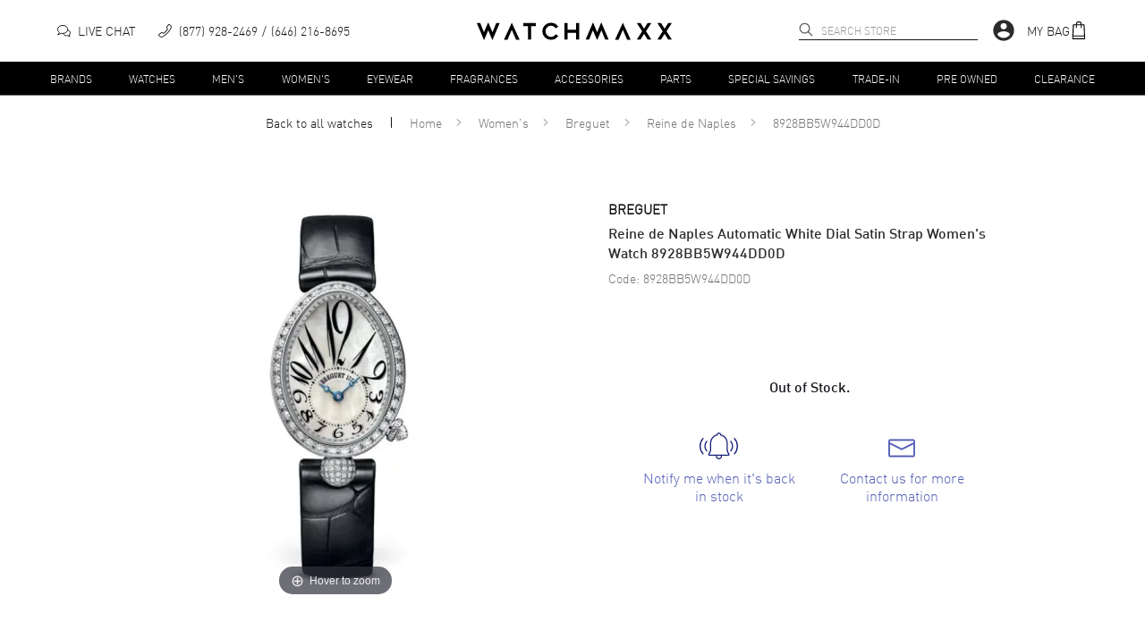

--- FILE ---
content_type: text/html; charset=utf-8
request_url: https://www.watchmaxx.com/breguet-watch-8928bb5w944dd0d
body_size: 15521
content:
<!DOCTYPE html><html lang="en"><head><meta charSet="utf-8"/><meta name="viewport" content="width=device-width"/><link rel="stylesheet" href="https://cdn.watchmaxx.com/static/magiczoomplus.min.5.3.7.css" crossorigin="anonymous"/><title>Breguet Reine de Naples Automatic Women&#x27;s Watch 8928BB5W944DD0D</title><meta name="robots" content="index,follow,max-image-preview:large"/><meta name="description" content="Buy Breguet Reine de Naples Automatic White Dial Satin Strap Women&#x27;s Watch 8928BB5W944DD0D today. Free Shipping with a 30 Day Return Policy and a 3 year warranty."/><meta property="og:title" content="Breguet Reine de Naples Automatic Women&#x27;s Watch 8928BB5W944DD0D"/><meta property="og:description" content="Buy Breguet Reine de Naples Automatic White Dial Satin Strap Women&#x27;s Watch 8928BB5W944DD0D today. Free Shipping with a 30 Day Return Policy and a 3 year warranty."/><script type="application/ld+json">{"@context":"https://schema.org","@type":"Product","description":"Brand New Authentic Breguet Reine de Naples Automatic White Dial Satin Strap Women&apos;s Watch Model 8928BB5W944DD0D. 18kt White Gold case with Black Satin strap. Deployment clasp. Fixed set with Diamonds bezel. Dial description: Arabic Numeral Hour Markers and Minute Markers around the inner rim on a Diamond White dial. Automatic Self Winding movement. 38 hours power reserve. Watch functions: Power Reserve, Hour, Minute. Pull/Push crown. Scratch Resistant Sapphire crystal. Oval case shape. Case size: 24.95mm x 33mm. Case thickness: 8.60mm. Transparent case back. 30 Meters - 100 Feet water resistant. 3-year WatchMaxx warranty. Also known as model: 8928BB5W944DD0D.","mpn":"8928BB5W944DD0D","sku":"8928BB5W944DD0D","image":["https://res.cloudinary.com/dp9dnliwc/image/upload/w_650,h_800,c_pad/q_auto:best/f_auto/wmmedia/watch_images/large/8928bb5w944dd0d_1620986766.jpg"],"brand":{"@type":"Brand","name":"Breguet"},"review":[{"@type":"Review","author":{"@type":"Person","name":"Paul Bentley"},"reviewRating":{"ratingValue":"5","bestRating":"5","@type":"Rating"}}],"aggregateRating":{"@type":"AggregateRating","reviewCount":"22273","ratingValue":"4.8"},"name":"Breguet Reine de Naples Automatic White Dial Satin Strap Women&apos;s Watch 8928BB5W944DD0D"}</script><script type="application/ld+json">{"@context":"https://schema.org","@type":"BreadcrumbList","itemListElement":[{"@type":"ListItem","position":1,"item":"https://www.watchmaxx.com/womens","name":"Women&apos;s"},{"@type":"ListItem","position":2,"item":"https://www.watchmaxx.com/breguet","name":"Breguet"},{"@type":"ListItem","position":3,"item":"https://www.watchmaxx.com/breguet/reine-de-naples","name":"Reine de Naples"},{"@type":"ListItem","position":4,"item":"https://www.watchmaxx.com/breguet-watch-8928bb5w944dd0d","name":"8928BB5W944DD0D"}]}</script><link rel="preload" as="image" href="https://res.cloudinary.com/dp9dnliwc/image/upload/c_pad,h_450,w_450/f_auto/q_auto/wmmedia/watch_images/large/8928bb5w944dd0d_1620986766.jpg" imageSrcSet="https://res.cloudinary.com/dp9dnliwc/image/upload/c_pad,h_450,w_450/f_auto/q_auto/wmmedia/watch_images/large/8928bb5w944dd0d_1620986766.jpg, https://res.cloudinary.com/dp9dnliwc/image/upload/c_pad,h_900,w_900/f_auto/q_auto/wmmedia/watch_images/large/8928bb5w944dd0d_1620986766.jpg 2x"/><meta name="next-head-count" content="11"/><meta name="theme-color" content="#000000"/><meta name="google-site-verification" content="mSxjahpfR2DbfHTasQH94oMURtQFHUX0S_uVzt9QA5c"/><meta name="facebook-domain-verification" content="94dabfr8ajdkatg1r2jgie44li698v"/><meta name="format-detection" content="telephone=no"/><script>location.protocol==="file:"&&(location="https://www.watchmaxx.com");</script><link rel="apple-touch-icon" sizes="180x180" href="/apple-touch-icon.png"/><link rel="icon" type="image/png" sizes="32x32" href="/favicon-32x32.png"/><link rel="icon" type="image/png" sizes="16x16" href="/favicon-16x16.png"/><link rel="manifest" href="/site.webmanifest"/><link rel="mask-icon" href="/safari-pinned-tab.svg" color="#5bbad5"/><meta name="msapplication-TileColor" content="#00aba9"/><meta name="theme-color" content="#ffffff"/><link rel="preconnect" href="https://cdn.watchmaxx.com" crossorigin="anonymous"/><link rel="dns-prefetch" href="https://cdn.watchmaxx.com"/><link rel="preconnect" href="https://res.cloudinary.com"/><link rel="dns-prefetch" href="https://res.cloudinary.com"/><link rel="preload" href="https://cdn.watchmaxx.com/fonts/webfonts/382E5C_0_0.woff2" as="font" type="font/woff2" crossorigin="anonymous"/><link rel="preload" href="https://cdn.watchmaxx.com/fonts/webfonts/3851E8_0_0.woff2" as="font" type="font/woff2" crossorigin="anonymous"/><link rel="preload" href="https://cdn.watchmaxx.com/fonts/webfonts/noe_regular_1.woff2" as="font" type="font/woff2" crossorigin="anonymous"/><script>(function(w,d,s,l,i){w[l]=w[l]||[];
var c=d.location;w[l].push({originalLocation:c.protocol+'//'+c.hostname+c.pathname+c.search});
w[l].push({'gtm.start':new Date().getTime(),event:'gtm.js'});var f=d.getElementsByTagName(s)[0],
j=d.createElement(s),dl=l!='dataLayer'?'&l='+l:'';j.async=true;j.src='https://www.googletagmanager.com/gtm.js?id='+i+dl;f.parentNode.insertBefore(j,f);
})(window,document,'script','dataLayer','GTM-PDXXCXQ');
function gtag(){dataLayer.push(arguments);}gtag('config','AW-1070484880',{'allow_enhanced_conversions':true});</script><style>@-moz-document url-prefix(){.hide-until-css-loaded{margin-left:-99999px;}}</style><link rel="preload" href="https://cdn.watchmaxx.com/site2/_next/static/css/28470818fe9d5c78.css" as="style" crossorigin="anonymous"/><link rel="stylesheet" href="https://cdn.watchmaxx.com/site2/_next/static/css/28470818fe9d5c78.css" crossorigin="anonymous" data-n-g=""/><link rel="preload" href="https://cdn.watchmaxx.com/site2/_next/static/css/964221d1dd5cf1eb.css" as="style" crossorigin="anonymous"/><link rel="stylesheet" href="https://cdn.watchmaxx.com/site2/_next/static/css/964221d1dd5cf1eb.css" crossorigin="anonymous" data-n-p=""/><link rel="preload" href="https://cdn.watchmaxx.com/site2/_next/static/css/403231fb6050d55b.css" as="style" crossorigin="anonymous"/><link rel="stylesheet" href="https://cdn.watchmaxx.com/site2/_next/static/css/403231fb6050d55b.css" crossorigin="anonymous"/><noscript data-n-css=""></noscript><script defer="" crossorigin="anonymous" nomodule="" src="https://cdn.watchmaxx.com/site2/_next/static/chunks/polyfills-78c92fac7aa8fdd8.js"></script><script defer="" src="https://cdn.watchmaxx.com/site2/_next/static/chunks/5021-b35bfa84f9d40c66.js" crossorigin="anonymous"></script><script defer="" src="https://cdn.watchmaxx.com/site2/_next/static/chunks/7467.45f29f9397ba3ef2.js" crossorigin="anonymous"></script><script src="https://cdn.watchmaxx.com/site2/_next/static/chunks/webpack-c470a1c3a3d8301a.js" defer="" crossorigin="anonymous"></script><script src="https://cdn.watchmaxx.com/site2/_next/static/chunks/framework-fec6019ebfa6a4c8.js" defer="" crossorigin="anonymous"></script><script src="https://cdn.watchmaxx.com/site2/_next/static/chunks/main-5950dbfd8c5724ea.js" defer="" crossorigin="anonymous"></script><script src="https://cdn.watchmaxx.com/site2/_next/static/chunks/pages/_app-cd5a1037bb19247f.js" defer="" crossorigin="anonymous"></script><script src="https://cdn.watchmaxx.com/site2/_next/static/chunks/pages/item-ae09df1d96a179fe.js" defer="" crossorigin="anonymous"></script><script src="https://cdn.watchmaxx.com/site2/_next/static/a24ba35262d5e7e51bd7af229cbc907c687ccdb3/_buildManifest.js" defer="" crossorigin="anonymous"></script><script src="https://cdn.watchmaxx.com/site2/_next/static/a24ba35262d5e7e51bd7af229cbc907c687ccdb3/_ssgManifest.js" defer="" crossorigin="anonymous"></script></head><body class="hide-until-css-loaded"><noscript><iframe src="https://www.googletagmanager.com/ns.html?id=GTM-PDXXCXQ" height="0" width="0" style="display:none;visibility:hidden"></iframe></noscript><div id="__next"><section class="Toastify" aria-live="polite" aria-atomic="false" aria-relevant="additions text" aria-label="Notifications Alt+T"></section><div class="root___Rp3dx root___TdzBy sticky___UdP8M up___1zczh" id="stickyHeader"><div class="header_main___VczwN"><div class="root___Qd6kR container___Sp3AU"><div class="left___1Cp68 hidePrint"><button class="root___PpmkR button-none___Noz9z burger___Ud6pz" tabindex="0" role="button" aria-label="Open nav" type="button"><span class="burger-text___Pcz0T"></span></button><div class="chat___1yc6o"><a href="/" class="chat-link___1AcS4"><svg xmlns="http://www.w3.org/2000/svg" viewBox="0 0 64 64" aria-label="Live chat" width="15px" height="15px"><path d="M49.6 28.5C56.8 30.1 62 35.4 62 41.6a12.4 12.4 0 01-5.1 9.7L60 59l-10.3-4.3a21 21 0 01-4.7.5c-8.2 0-15.1-4.7-16.7-10.9" fill="none" stroke="#141415" stroke-width="4" stroke-linejoin="round" stroke-linecap="round"></path><path d="M4 50l15.4-6.3a29.6 29.6 0 006.6.7c13.3 0 24-8.6 24-19.2S39.3 6 26 6 2 14.6 2 25.2C2 30.6 4.8 35.5 9.3 39z" fill="none" stroke="#141415" stroke-width="4" stroke-linejoin="round" stroke-linecap="round"></path></svg><p class="text___1AdS8">Live Chat</p></a></div><div class="call___UoS9z"><a class="call-link___VcCgU none___OdjsN" aria-label="phone" target="_self" href="tel:+1-646-216-8695"><svg xmlns="http://www.w3.org/2000/svg" viewBox="0 0 30 30" width="15px" height="15px"><path d="M25.1.5a2.7 2.7 0 00-1.5-.5 2 2 0 00-1.7.8l-3.8 6a1.9 1.9 0 00-.3 1 3.2 3.2 0 00.4 1.5l1.5 2.5A35.8 35.8 0 0116 16a35.7 35.7 0 01-4.2 3.7l-2.5-1.3a3.1 3.1 0 00-1.5-.4 1.9 1.9 0 00-1 .3l-5.8 4A2 2 0 00.3 24a2.7 2.7 0 00.4 1.6s3.2 4.3 5.1 4.3c2.7-.1 5.7-1.6 8.5-3.7a51.6 51.6 0 006.4-5.6c4-4 8.8-10 8.9-15.1 0-1.9-4.4-5-4.5-5zM2 23.6l5.7-3.9a.3.3 0 01.2 0 1.7 1.7 0 01.8.2l2.6 1.4.8.4.7-.5a35 35 0 004.4-4 35.4 35.4 0 003.9-4.6l.5-.7-.5-.8-1.4-2.5a1.8 1.8 0 01-.2-.8.6.6 0 010-.2l3.8-5.9a.5.5 0 01.3-.1 1.1 1.1 0 01.7.2C26.1 3 28 5 28 5.5c0 4.5-4.6 10.1-8.4 14-5.4 5.5-10.4 8.7-13.9 8.8-.5 0-2.3-1.6-3.7-3.6a1.2 1.2 0 01-.3-.7.6.6 0 01.2-.4z"></path></svg><p class="text___1AdS8">(877) 928-2469</p><p class="text___1AdS8">(646) 216-8695</p></a></div></div><div class="logo_wrapper___PcPsV" role="banner"><a class="logo___1zoPk" href="/"><svg alt="Logo" xmlns="http://www.w3.org/2000/svg" viewBox="0 0 307.73 28.13"><path class="cls-1" d="m24.6 28.13-6.5-15.47h-.13l-6.44 15.47L0 1.23h5.47l5.79 14.24h.13L18.03 0l6.71 15.47h.14l5.75-14.24h5.47l-11.5 26.9zM183.36 0l6.5 15.47h.14L196.43 0l11.54 26.9h-5.48l-5.78-14.24h-.14l-6.64 15.47-6.7-15.47h-.14l-5.75 14.24h-5.48L183.36 0zM93.29 5.89H85.7V26.9h-4.86V5.89h-7.36V1.23h19.81v4.66zM124.56 9.43a8.86 8.86 0 0 0-7.39-4.29 8.24 8.24 0 0 0-6.16 2.67 9.05 9.05 0 0 0 0 12.56 8.34 8.34 0 0 0 6.16 2.63 9 9 0 0 0 7.39-4.24l4 2.46a13.31 13.31 0 0 1-11.36 6.26 13.68 13.68 0 0 1-9.75-3.87 12.72 12.72 0 0 1-4-9.55 12.71 12.71 0 0 1 4-9.55A13.67 13.67 0 0 1 117.2.65a13.52 13.52 0 0 1 11.36 6.26zM161.46 26.9h-4.86V16.36h-13.26V26.9h-4.86V1.23h4.86V11.7h13.26V1.23h4.86V26.9zm105.6-12.84 8.28 12.84h-5.82l-5.44-8.66h-.14l-5.47 8.66h-5.82l8.28-12.84-8.28-12.83h5.82l5.47 8.69h.14l5.44-8.69h5.82l-8.28 12.83zm32.39 0 8.28 12.84h-5.81l-5.44-8.66h-.14l-5.48 8.66h-5.82l8.29-12.84-8.29-12.83h5.82l5.48 8.69h.14l5.44-8.69h5.81l-8.28 12.83zM55.24.61 42.78 27.52h5.58l6.81-15.64h.13l6.78 15.64h5.58L55.24.61zm175.28 0-12.45 26.91h5.58l6.81-15.64h.13l6.78 15.64h5.58L230.52.61z"></path></svg></a></div><div class="right___Ud3pB hidePrint"><div class="search___1CdjA search___Sc3gT hidePrint" role="search" aria-expanded="false" aria-haspopup="listbox" aria-labelledby="main-search-label"><label id="main-search-label" for="main-search-input">Search</label><input aria-autocomplete="list" aria-labelledby="main-search-label" autoComplete="off" id="main-search-input" class="search_input___1Bozs" type="text" maxLength="50" placeholder="Search Store" value=""/><svg width="16px" height="16px" class="search_magnifier___1Cp3s" aria-label="search" tabindex="0" xmlns="http://www.w3.org/2000/svg" viewBox="0 0 18 18"><path stroke="#000" stroke-linecap="round" stroke-linejoin="round" stroke-width=".5" d="M16.8 16.9c-.2.2-.5.2-.7 0l-4.5-4.5C10.5 13.4 9 14 7.4 14 3.8 14 .9 11.1.9 7.5S3.8 1 7.4 1s6.5 2.9 6.5 6.5c0 1.6-.6 3.1-1.6 4.2l4.5 4.5c.2.2.2.5 0 .7 0-.1 0-.1 0 0zm-3.9-9.4c0-3-2.5-5.5-5.5-5.5S1.9 4.5 1.9 7.5 4.4 13 7.4 13s5.5-2.5 5.5-5.5z"></path></svg></div><div class="account___Vc38P"><svg viewBox="0 0 24 24" aria-hidden="true" class="MuiSvgIcon-root account_icon___Up6gQ" tabindex="0"><path d="M12 2C6.48 2 2 6.48 2 12s4.48 10 10 10 10-4.48 10-10S17.52 2 12 2zm0 3c1.66 0 3 1.34 3 3s-1.34 3-3 3-3-1.34-3-3 1.34-3 3-3zm0 14.2a7.2 7.2 0 01-6-3.22c.03-1.99 4-3.08 6-3.08 1.99 0 5.97 1.09 6 3.08a7.2 7.2 0 01-6 3.22z"></path></svg></div><div class="bag___1Ap31"><a class="bag-link___Vp35C" tabindex="0" role="button"><p class="text___1AdS8">My Bag</p><svg xmlns="http://www.w3.org/2000/svg" viewBox="0 0 30 30" width="20px" height="20px"><path d="M25.7 28.5l-1-22.4a1.4 1.4 0 00-1.5-1.4H20a5 5 0 00-10 0H6.6A1.4 1.4 0 005 6.1L4 28.5A1.4 1.4 0 005.4 30h19a1.4 1.4 0 001.4-1.4zm-1.7-.2H5.7l.1-3H24zM10.8 11.1a.8.8 0 00.8-.8v-4h6.6v4a.8.8 0 00.9.8.8.8 0 00.8-.8v-4H23l.8 17.3H6l.8-17.2H10v3.9a.8.8 0 00.8.8zm.8-6.4a3.3 3.3 0 016.6 0z"></path></svg></a></div></div></div></div><div class="root___1AdPo"><div class="root___Qd6kR container___Ud3cQ hidePrint"><ul class="nav___Ud38U"><li><a class="root___1zpjs navTrigger___1xoP5 trigger___OcjsQ link___VpC9A" target="_self" href="/brands">Brands</a></li><li><a class="root___1zpjs navTrigger___1xoP5 trigger___OcjsQ link___VpC9A" target="_self" href="/watches">Watches</a></li><li><a class="root___1zpjs navTrigger___1xoP5 trigger___OcjsQ link___VpC9A" target="_self" href="/mens">Men&#x27;s</a></li><li><a class="root___1zpjs navTrigger___1xoP5 trigger___OcjsQ link___VpC9A" target="_self" href="/womens">Women&#x27;s</a></li><li><a class="root___1zpjs navTrigger___1xoP5 trigger___OcjsQ link___VpC9A" target="_self" href="/eyewear">Eyewear</a></li><li><a class="root___1zpjs navTrigger___1xoP5 trigger___OcjsQ link___VpC9A" target="_self" href="/fragrances">Fragrances</a></li><li><a class="root___1zpjs navTrigger___1xoP5 trigger___OcjsQ link___VpC9A" target="_self" href="/accessories">Accessories</a></li><li><a class="root___1zpjs navTrigger___1xoP5 trigger___OcjsQ link___VpC9A" target="_self" href="/parts">Parts</a></li><li><a class="root___1zpjs navTrigger___1xoP5 trigger___OcjsQ link___VpC9A" target="_self" href="/special-savings">Special Savings</a></li><li><a class="root___1zpjs navTrigger___1xoP5 trigger___OcjsQ link___VpC9A" target="_self" href="/trade">Trade-In</a></li><li><a class="root___1zpjs navTrigger___1xoP5 trigger___OcjsQ link___VpC9A" target="_self" href="/condition-preowned">Pre Owned</a></li><li><a class="root___1zpjs navTrigger___1xoP5 trigger___OcjsQ link___VpC9A" target="_self" href="/featured/clearance-sale">Clearance</a></li></ul></div><section class="mega___TdP0U fadeOut___1Cd65"><div class=""><div class="root___Qd6kR"></div></div></section></div></div><section role="main"><section class="root___Rp3kS"><nav class="root___VdzoN breadcrumbs___Pcj0M"><ul class="list___Pcj9B"><li class="breadcrumb___Nc6oP backLink___1AdC9"><a class="link___Pcz4T link___VpC9A" target="_self" href="/watches">Back to all <!-- -->watches</a></li><li class="breadcrumb___Nc6oP"><a class="link___Pcz4T link___VpC9A" target="_self" href="/">Home</a><svg xmlns="http://www.w3.org/2000/svg" viewBox="0 0 30.96 50.97" class="caret___NpjxA"><path d="M4.94,49.16,28.63,27.43a1.18,1.18,0,0,0,.5-.3A2.86,2.86,0,0,0,30,25a2.83,2.83,0,0,0-.83-2.14,1.17,1.17,0,0,0-.52-.31L5,.86a2.9,2.9,0,0,0-4.1,0A2.94,2.94,0,0,0,0,2.92,2.92,2.92,0,0,0,.9,5L22.7,25,.87,45a2.91,2.91,0,0,0,2.06,5A2.8,2.8,0,0,0,4.94,49.16Z" transform="translate(0.49 0.48)"></path></svg></li><li class="breadcrumb___Nc6oP"><a class="link___Pcz4T link___VpC9A" target="_self" href="/womens">Women&#x27;s</a><svg xmlns="http://www.w3.org/2000/svg" viewBox="0 0 30.96 50.97" class="caret___NpjxA"><path d="M4.94,49.16,28.63,27.43a1.18,1.18,0,0,0,.5-.3A2.86,2.86,0,0,0,30,25a2.83,2.83,0,0,0-.83-2.14,1.17,1.17,0,0,0-.52-.31L5,.86a2.9,2.9,0,0,0-4.1,0A2.94,2.94,0,0,0,0,2.92,2.92,2.92,0,0,0,.9,5L22.7,25,.87,45a2.91,2.91,0,0,0,2.06,5A2.8,2.8,0,0,0,4.94,49.16Z" transform="translate(0.49 0.48)"></path></svg></li><li class="breadcrumb___Nc6oP"><a class="link___Pcz4T link___VpC9A" target="_self" href="/breguet">Breguet</a><svg xmlns="http://www.w3.org/2000/svg" viewBox="0 0 30.96 50.97" class="caret___NpjxA"><path d="M4.94,49.16,28.63,27.43a1.18,1.18,0,0,0,.5-.3A2.86,2.86,0,0,0,30,25a2.83,2.83,0,0,0-.83-2.14,1.17,1.17,0,0,0-.52-.31L5,.86a2.9,2.9,0,0,0-4.1,0A2.94,2.94,0,0,0,0,2.92,2.92,2.92,0,0,0,.9,5L22.7,25,.87,45a2.91,2.91,0,0,0,2.06,5A2.8,2.8,0,0,0,4.94,49.16Z" transform="translate(0.49 0.48)"></path></svg></li><li class="breadcrumb___Nc6oP"><a class="link___Pcz4T link___VpC9A" target="_self" href="/breguet/reine-de-naples">Reine de Naples</a><svg xmlns="http://www.w3.org/2000/svg" viewBox="0 0 30.96 50.97" class="caret___NpjxA"><path d="M4.94,49.16,28.63,27.43a1.18,1.18,0,0,0,.5-.3A2.86,2.86,0,0,0,30,25a2.83,2.83,0,0,0-.83-2.14,1.17,1.17,0,0,0-.52-.31L5,.86a2.9,2.9,0,0,0-4.1,0A2.94,2.94,0,0,0,0,2.92,2.92,2.92,0,0,0,.9,5L22.7,25,.87,45a2.91,2.91,0,0,0,2.06,5A2.8,2.8,0,0,0,4.94,49.16Z" transform="translate(0.49 0.48)"></path></svg></li><li class="breadcrumb___Nc6oP"><span class="link___Pcz4T">8928BB5W944DD0D</span></li></ul></nav><div class="product___Uem4V"><div class="root___1yp3k images___1zpz1"><div class="mainImageWrapper___1Apzg"><a href="https://res.cloudinary.com/dp9dnliwc/image/upload/c_mfit,h_1200,w_1200/f_auto/q_auto/wmmedia/watch_images/large/8928bb5w944dd0d_1620986766.jpg" data-image-2x="https://res.cloudinary.com/dp9dnliwc/image/upload/c_pad,h_900,w_900/f_auto/q_auto/wmmedia/watch_images/large/8928bb5w944dd0d_1620986766.jpg" class="MagicZoom" id="MagicZoomWrapper" data-options="autostart:false; transitionEffect:false;"><img alt="8928BB5W944DD0D" src="https://res.cloudinary.com/dp9dnliwc/image/upload/c_pad,h_450,w_450/f_auto/q_auto/wmmedia/watch_images/large/8928bb5w944dd0d_1620986766.jpg"/></a><div></div></div></div><article class="root___1BdSo info___Vp6cN"><div class="wrapper___Qoj9B"><p class="root___Vp3wM brand___1Acjg black___UoSkN bold___RejkM">Breguet</p><header class="title_header___1xojw"><h1 class="title___1Apjl h1-style___1xdP8 din-font___VpmdB">Reine de Naples Automatic White Dial Satin Strap Women&#x27;s Watch 8928BB5W944DD0D</h1></header><p class="root___Vp3wM code___SoCcR grey___Pe69B">Code: <!-- -->8928BB5W944DD0D</p></div><h2 class="outOfStockMessage___1zcjk h2-style___1zoPk">Out of Stock.</h2><div class="iconLinks___VpzcO"><div class="root___1yoPc"><a class="iconLink___Qp3cT icon___OdP4Q" role="link" href="/contactus"><svg class="icon___1xdCp" xmlns="http://www.w3.org/2000/svg" viewBox="0 0 1500 1036.22"><path d="M1101.83 660.55V408.18A346.61 346.61 0 0 0 845.39 73.55a91.91 91.91 0 0 0-180.12 0 346.14 346.14 0 0 0-256.34 334.6v251.2a223.27 223.27 0 0 1-54.68 146.38l-2.93 3.37A55.22 55.22 0 0 0 393 900.55h241.3a121.81 121.81 0 1 0 242.06 0h240.4a55.21 55.21 0 0 0 41.3-91.86 223 223 0 0 1-56.23-148.14ZM755.33 990A75.65 75.65 0 0 1 681 900.55h148.64A75.6 75.6 0 0 1 755.32 990Zm369.64-141a8.6 8.6 0 0 1-8.21 5.31H393a9 9 0 0 1-6.8-14.9l2.93-3.37a269.51 269.51 0 0 0 66-176.68V408.18c0-140.33 99.37-263.73 236.29-293.42l18.3-4-.07-18.65v-.43a45.69 45.69 0 0 1 91.37 0v.4l-.1 18.74 18.32 4c137 29.65 236.38 153.05 236.38 293.43v252.37a269.24 269.24 0 0 0 67.88 178.81 8.61 8.61 0 0 1 1.5 9.59ZM1203.21 326.4a23.11 23.11 0 0 0-1.7 32.64 251.63 251.63 0 0 1 0 336.63 23.11 23.11 0 0 0 34.34 30.93 297.83 297.83 0 0 0 0-398.49 23.11 23.11 0 0 0-32.64-1.71ZM1380.65 216.35a23.105 23.105 0 0 0-34.34 30.92 418.67 418.67 0 0 1 0 560.16 23.11 23.11 0 0 0 34.34 30.93 464.89 464.89 0 0 0 0-622ZM296.79 326.4a23.11 23.11 0 0 0-32.64 1.71 297.83 297.83 0 0 0 0 398.49 23.112 23.112 0 0 0 34.35-30.93 251.6 251.6 0 0 1 0-336.63 23.12 23.12 0 0 0-1.71-32.64ZM152 214.64a23.1 23.1 0 0 0-32.63 1.71 464.89 464.89 0 0 0 0 622 23.11 23.11 0 1 0 34.34-30.93 418.67 418.67 0 0 1 0-560.16 23.1 23.1 0 0 0-1.71-32.62Z"></path></svg><span class="text___1yp3l">Notify me when it&#x27;s back in stock</span></a></div><a class="iconLink___Qp3cT link___1Acz4" role="link" href="/contactus"><svg width="30px" xmlns="http://www.w3.org/2000/svg" viewBox="0 0 66.5 44.6" class="icon___1xdCp"><path fill="#141415" stroke="#141415" stroke-width="2" d="M62.1 1H4.5A3.4 3.4 0 001 4.3v35.9a3.4 3.4 0 003.4 3.4h57.7a3.4 3.4 0 003.4-3.4V4.5a3.4 3.4 0 00-3.3-3.4zm1.2 39.2a1.1 1.1 0 01-1 1.1H4.5a1.1 1.1 0 01-1.2-1v-29l27.8 14a4.4 4.4 0 004.5 0l27.8-14zm0-31.5L34.4 23.2a2.2 2.2 0 01-1.1.4 2.3 2.3 0 01-1.2-.4L3.3 8.7V4.4a1 1 0 011-1.2 1.2 1.2 0 01.3 0h57.7a1.1 1.1 0 011 1 1.6 1.6 0 010 .3z"></path></svg><span class="text___1yp3l">Contact us for more information</span></a></div></article></div></section></section><div class="root___Re3cQ"><div class="column___MozpC t___Vd3dz" aria-label="Every item we sell is guaranteed to be 100% authentic." data-balloon-pos="down" data-balloon-length="medium"><svg xmlns="http://www.w3.org/2000/svg" fill="none" stroke="#333" stroke-linecap="round" stroke-linejoin="round" stroke-width="1.5" viewBox="0 0 45 45" aria-hidden="true" width="40px" height="40px"><path d="M22.5 43.91c20.09-6.58 17-35.21 17-35.21-12.4-.7-17-7.61-17-7.61s-4.6 7.05-17 7.7c.01 0-3.09 28.64 17 35.12z"></path><circle cx="22.5" cy="22.69" r="7.89"></circle><path d="M19.12 22.5L22 25.22 26.16 21"></path></svg><p class="icon_text___1xdCo">Authenticity Guaranteed</p></div><div class="column___MozpC"><svg xmlns="http://www.w3.org/2000/svg" fill="none" stroke="#333" stroke-width="1.5" viewBox="0 0 45 45" aria-hidden="true" width="40px" height="40px"><path d="M24.06 33.24H8.44a.78.78 0 01-.78-.78V2a.77.77 0 01.78-.78h29.1a.77.77 0 01.78.78v30.46a.77.77 0 01-.78.78h-2"></path><circle cx="29.82" cy="33.24" r="5.76"></circle><path d="M32.61 38.51v5a.35.35 0 01-.49.3l-2.15-1h-.29l-2.15 1a.38.38 0 01-.49-.3v-5M17.13 23.11h12.69M14.2 12.22h18.55M14.2 6.78h18.55M14.2 17.67h18.55"></path></svg><p class="icon_text___1xdCo">3<!-- --> Year<span class="break___1zozw">Warranty</span></p></div><div class="column___MozpC hide_mobile___MemoP"><svg xmlns="http://www.w3.org/2000/svg" fill="none" stroke="#333" stroke-linecap="round" stroke-linejoin="round" stroke-width="1.5" viewBox="0 0 45 45" aria-hidden="true" width="40px" height="40px"><path d="M31.16 34.21l-3-.48c-2-.32-5.6 1.17-7.81 2.2a2.08 2.08 0 01-2.76-1 2.08 2.08 0 011-2.81l7-3.07c3.06-1.33 8.51-.15 11.42 1.49v11.12l-11.4 1.81a7.79 7.79 0 01-5.25-.53L2.89 33.73A1.79 1.79 0 012 31.44a1.79 1.79 0 012.28-1l13.34 4.5m19.52-2.83v-3.22h5.99v15.22h-5.99v-2.45"></path><path d="M4.78 30.54V.7h29.36v28.19M12.54.7v15.44l6.92-3.61L26 16.14V.7"></path></svg><p class="icon_text___1xdCo">Brand New</p></div><div class="column___MozpC"><svg xmlns="http://www.w3.org/2000/svg" stroke-width="1.5" viewBox="0 0 45 45" aria-hidden="true" width="45px" height="45px"><path d="M13.4 27.8C14 29.3 15.1 30 17 30a3.9 3.9 0 003.1-1.2 4.1 4.1 0 001-2.7 4 4 0 00-4.1-4 3.8 3.8 0 002-.7 3.2 3.2 0 001.6-2.9 3.2 3.2 0 00-3.4-3.5 3.1 3.1 0 00-3.3 2.1M31.6 20a6 6 0 00-.9-3.7 2.8 2.8 0 00-2.5-1.3 2.9 2.9 0 00-2.7 1.5 6.5 6.5 0 00-.7 3.5v5a6.2 6.2 0 00.8 3.7 2.8 2.8 0 002.6 1.3 2.9 2.9 0 002.7-1.5 6.5 6.5 0 00.7-3.5z" fill="none" stroke="#333"></path><path d="M4.5 22.1a18.5 18.5 0 0035.4 7.6M1.1 25.3l3.4-3.4 4.1 3.3m31.9-2.3a18.5 18.5 0 00-35.4-7.6" fill="none" stroke="#333" stroke-linecap="round" stroke-linejoin="round"></path><path d="M43.9 19.7l-3.4 3.4-4.1-3.3" fill="none" stroke="#333" stroke-linecap="round" stroke-linejoin="round"></path></svg><p class="icon_text___1xdCo">30 Day <span class="break___1zozw">Return Policy</span></p></div></div><section class="wrapper___1zozl"><h2 class="trigger___Qpzdx h4-style___RdmoT">Item Details</h2><div class="specsGroupsWrapper___Momlx"><div class="root___Tc68P"><h3 class="title___Od3kS h3-style___Pd39B">Item</h3><ul class="specs___1ypm8"><li class="root___1xoj0"><p class="name___RdzcV">Brand</p><p class="value___1Bpjp">Breguet</p></li><li class="root___1xoj0"><p class="name___RdzcV">Series</p><p class="value___1Bpjp">Reine de Naples</p></li><li class="root___1xoj0"><p class="name___RdzcV">Sub Series</p><p class="value___1Bpjp">Automatic</p></li><li class="root___1xoj0"><p class="name___RdzcV">Gender</p><p class="value___1Bpjp">Women&#x27;s</p></li><li class="root___1xoj0"><p class="name___RdzcV">Code</p><p class="value___1Bpjp">8928BB5W944DD0D</p></li><li class="root___1xoj0"><p class="name___RdzcV">MPN</p><p class="value___1Bpjp">8928BB5W944DD0D</p></li><li class="root___1xoj0"><p class="name___RdzcV">Brand Origin</p><p class="value___1Bpjp">Swiss Made</p></li></ul></div><div class="root___Tc68P"><h3 class="title___Od3kS h3-style___Pd39B">Case</h3><ul class="specs___1ypm8"><li class="root___1xoj0"><p class="name___RdzcV">Case Material</p><p class="value___1Bpjp">White Gold</p></li><li class="root___1xoj0"><p class="name___RdzcV">Case Shape</p><p class="value___1Bpjp">Oval</p></li><li class="root___1xoj0"><p class="name___RdzcV">Case Height</p><p class="value___1Bpjp">33mm</p></li><li class="root___1xoj0"><p class="name___RdzcV">Case Width</p><p class="value___1Bpjp">24.95mm</p></li><li class="root___1xoj0"><p class="name___RdzcV">Case Thickness</p><p class="value___1Bpjp">8.6mm</p></li><li class="root___1xoj0"><p class="name___RdzcV">Case Back</p><p class="value___1Bpjp">Transparent</p></li><li class="root___1xoj0"><p class="name___RdzcV">Bezel</p><p class="value___1Bpjp">Fixed set with Diamonds</p></li><li class="root___1xoj0"><p class="name___RdzcV">Crystal</p><p class="value___1Bpjp">Scratch Resistant Sapphire</p></li><li class="root___1xoj0"><p class="name___RdzcV">Crown</p><p class="value___1Bpjp">Pull/Push</p></li></ul></div><div class="root___Tc68P"><h3 class="title___Od3kS h3-style___Pd39B">Dial</h3><ul class="specs___1ypm8"><li class="root___1xoj0"><p class="name___RdzcV">Dial Color</p><p class="value___1Bpjp">White</p></li><li class="root___1xoj0"><p class="name___RdzcV">Dial Description</p><p class="value___1Bpjp">Arabic Numeral Hour Markers and Minute Markers around the inner rim on a Diamond White Dial</p></li><li class="root___1xoj0"><p class="name___RdzcV">Dial Markers</p><p class="value___1Bpjp">Arabic</p></li><li class="root___1xoj0"><p class="name___RdzcV">Hand Color</p><p class="value___1Bpjp">Blue</p></li><li class="root___1xoj0"><p class="name___RdzcV">Functions</p><p class="value___1Bpjp">Power Reserve and Hour, Minute</p></li></ul></div><div class="root___Tc68P"><h3 class="title___Od3kS h3-style___Pd39B">Movement</h3><ul class="specs___1ypm8"><li class="root___1xoj0"><p class="name___RdzcV">Movement</p><p class="value___1Bpjp">Automatic Self Winding</p></li><li class="root___1xoj0"><p class="name___RdzcV">Power Reserve</p><p class="value___1Bpjp">Approx. 38 hours</p></li></ul></div><div class="root___Tc68P"><h3 class="title___Od3kS h3-style___Pd39B">Band</h3><ul class="specs___1ypm8"><li class="root___1xoj0"><p class="name___RdzcV">Band Material</p><p class="value___1Bpjp">Fabric</p></li><li class="root___1xoj0"><p class="name___RdzcV">Band Color</p><p class="value___1Bpjp">Black</p></li><li class="root___1xoj0"><p class="name___RdzcV">Band Description</p><p class="value___1Bpjp">Black Satin Strap</p></li><li class="root___1xoj0"><p class="name___RdzcV">Clasp Type</p><p class="value___1Bpjp">Deployment</p></li></ul></div><div class="root___Tc68P"><h3 class="title___Od3kS h3-style___Pd39B">Additional Information</h3><ul class="specs___1ypm8"><li class="root___1xoj0"><p class="name___RdzcV">Water Resistant</p><p class="value___1Bpjp">30 Meters - 100 Feet</p></li><li class="root___1xoj0"><p class="name___RdzcV">Diamonds</p><p class="value___1Bpjp">Bezel, Dial</p></li><li class="root___1xoj0"><p class="name___RdzcV">Warranty</p><p class="value___1Bpjp">3 Year WatchMaxx Warranty</p></li><li class="root___1xoj0"><p class="name___RdzcV">Also Known As</p><p class="value___1Bpjp">8928BB5W944DD0D</p></li></ul></div><div class="fullDescription___TdjoM">Brand New Authentic Breguet Reine de Naples Automatic White Dial Satin Strap Women&#x27;s Watch Model 8928BB5W944DD0D. 18kt White Gold case with Black Satin strap. Deployment clasp. Fixed set with Diamonds bezel. Dial description: Arabic Numeral Hour Markers and Minute Markers around the inner rim on a Diamond White dial. Automatic Self Winding movement. 38 hours power reserve. Watch functions: Power Reserve, Hour, Minute. Pull/Push crown. Scratch Resistant Sapphire crystal. Oval case shape. Case size: 24.95mm x 33mm. Case thickness: 8.60mm. Transparent case back. 30 Meters - 100 Feet water resistant. 3-year WatchMaxx warranty. Also known as model: 8928BB5W944DD0D.</div></div></section><div class="root___1xdPp"><section class="left___1Aozt left___1zdS8"><article class="root___OomgT left-content___Pp3wO"><div class="header___Sp3dB"><p class="root___Vp3wM black___UoSkN">Talk to an Expert</p><p class="description___Rpj9x">Our team is available to help during<!-- --> <button class="root___PpmkR button-none___Noz9z link___RcPtz" tabindex="0" role="button" aria-label="" type="button">business hours</button></p></div><ul class="list___Mp6ly"><li class="item___1AcPx"><a class="contact___Np6lC none___OdjsN" target="_self" href="tel:+1-646-216-8695"><svg xmlns="http://www.w3.org/2000/svg" viewBox="0 0 64 64" width="30px"><path d="M58.9 47l-10.4-6.8a4.8 4.8 0 00-6.5 1.3c-2.4 2.9-5.3 7.7-16.2-3.2S19.6 24.4 22.5 22a4.8 4.8 0 001.3-6.5L17 5.1c-.9-1.3-2.1-3.4-4.9-3S2 6.6 2 15.6s7.1 20 16.8 29.7S39.5 62 48.4 62s13.2-8 13.5-10-1.7-4.1-3-5z" fill="none" stroke="#141415" stroke-width="4" stroke-linejoin="round" stroke-linecap="round"></path></svg><p class="action___TcShB">Call Us</p></a></li><li class="item___1AcPx"><button class="root___PpmkR button-none___Noz9z contact___Np6lC" tabindex="0" role="button" aria-label="" type="button"><svg xmlns="http://www.w3.org/2000/svg" viewBox="0 0 64 64" aria-label="Live chat" width="30px"><path d="M49.6 28.5C56.8 30.1 62 35.4 62 41.6a12.4 12.4 0 01-5.1 9.7L60 59l-10.3-4.3a21 21 0 01-4.7.5c-8.2 0-15.1-4.7-16.7-10.9" fill="none" stroke="#141415" stroke-width="4" stroke-linejoin="round" stroke-linecap="round"></path><path d="M4 50l15.4-6.3a29.6 29.6 0 006.6.7c13.3 0 24-8.6 24-19.2S39.3 6 26 6 2 14.6 2 25.2C2 30.6 4.8 35.5 9.3 39z" fill="none" stroke="#141415" stroke-width="4" stroke-linejoin="round" stroke-linecap="round"></path></svg><p class="action___TcShB">Chat</p></button></li><li class="item___1AcPx"><a class="contact___Np6lC none___OdjsN" target="_self" href="mailto: info@WatchMaxx.com"><svg width="30px" xmlns="http://www.w3.org/2000/svg" viewBox="0 0 66.5 44.6"><path fill="#141415" stroke="#141415" stroke-width="2" d="M62.1 1H4.5A3.4 3.4 0 001 4.3v35.9a3.4 3.4 0 003.4 3.4h57.7a3.4 3.4 0 003.4-3.4V4.5a3.4 3.4 0 00-3.3-3.4zm1.2 39.2a1.1 1.1 0 01-1 1.1H4.5a1.1 1.1 0 01-1.2-1v-29l27.8 14a4.4 4.4 0 004.5 0l27.8-14zm0-31.5L34.4 23.2a2.2 2.2 0 01-1.1.4 2.3 2.3 0 01-1.2-.4L3.3 8.7V4.4a1 1 0 011-1.2 1.2 1.2 0 01.3 0h57.7a1.1 1.1 0 011 1 1.6 1.6 0 010 .3z"></path></svg><p class="action___TcShB">Email Us</p></a></li></ul></article><article class="root___NdjoQ left-content___Pp3wO"><div class="content___1Cejx"><h2 class="title___Ooj0O h2-style___1zoPk">The WatchMaxx Promise</h2><p class="description___1zdm5">WatchMaxx.com sells 100% authentic, brand new merchandise, complete with the manufacturer’s packaging and a minimum 2-year guarantee with service or repair by WatchMaxx. WatchMaxx offers products from the world’s finest and most respected brands, such as the <!-- -->Breguet Reine de Naples Automatic White Dial Satin Strap Women&#x27;s Watch 8928BB5W944DD0D<!-- --> showcased above.</p></div><picture class="root___1Ap64 pic___1Ccjg"><img data-src="https://res.cloudinary.com/dp9dnliwc/image/upload/c_fill,w_300/q_auto/f_auto//wmmedia/watch_images/large/0111277264051set12371fc_1515610214.jpg" data-srcset="https://res.cloudinary.com/dp9dnliwc/image/upload/c_fill,w_300/q_auto/f_auto//wmmedia/watch_images/large/0111277264051set12371fc_1515610214.jpg 300w, https://res.cloudinary.com/dp9dnliwc/image/upload/c_fill,w_340/q_auto/f_auto//wmmedia/watch_images/large/0111277264051set12371fc_1515610214.jpg 340w, https://res.cloudinary.com/dp9dnliwc/image/upload/c_fill,w_370/q_auto/f_auto//wmmedia/watch_images/large/0111277264051set12371fc_1515610214.jpg 370w, https://res.cloudinary.com/dp9dnliwc/image/upload/c_fill,w_600/q_auto/f_auto//wmmedia/watch_images/large/0111277264051set12371fc_1515610214.jpg 600w, https://res.cloudinary.com/dp9dnliwc/image/upload/c_fill,w_680/q_auto/f_auto//wmmedia/watch_images/large/0111277264051set12371fc_1515610214.jpg 680w, https://res.cloudinary.com/dp9dnliwc/image/upload/c_fill,w_740/q_auto/f_auto//wmmedia/watch_images/large/0111277264051set12371fc_1515610214.jpg 740w" sizes="(min-width: 1024px) 370px, (min-width: 768px) 340px, 300px" class="image___Vpztz cover___Uc3AM img___1ycPc" alt=""/></picture></article></section></div><section class="details___1Bojg"><article class="root___1xdP9 detail___RdCgT"><picture class="root___1Ap64 image___1ye3d"><source data-srcset="https://res.cloudinary.com/dp9dnliwc/image/upload/c_fill,w_480/q_auto/f_auto/wmaxx_footer_1_vnphpz.jpg 1x,
                 https://res.cloudinary.com/dp9dnliwc/image/upload/c_fill,w_960/q_auto/f_auto/wmaxx_footer_1_vnphpz.jpg 2x" media="(max-width: 479px)"/><source data-srcset="https://res.cloudinary.com/dp9dnliwc/image/upload/c_fill,w_768/q_auto/f_auto/wmaxx_footer_1_vnphpz.jpg 1x,
                 https://res.cloudinary.com/dp9dnliwc/image/upload/c_fill,w_1536/q_auto/f_auto/wmaxx_footer_1_vnphpz.jpg 2x" media="(min-width: 480px) and (max-width: 767px)"/><source data-srcset="https://res.cloudinary.com/dp9dnliwc/image/upload/c_fill,w_1024/q_auto/f_auto/wmaxx_footer_1_vnphpz.jpg 1x,
                 https://res.cloudinary.com/dp9dnliwc/image/upload/c_fill,w_2048/q_auto/f_auto/wmaxx_footer_1_vnphpz.jpg 2x" media="(min-width: 768px) and (max-width: 1023px)"/><source data-srcset="https://res.cloudinary.com/dp9dnliwc/image/upload/c_fill,w_1378/q_auto/f_auto/wmaxx_footer_1_vnphpz.jpg 1x,
                 https://res.cloudinary.com/dp9dnliwc/image/upload/c_fill,w_2756/q_auto/f_auto/wmaxx_footer_1_vnphpz.jpg 2x" media="(min-width: 1024px) and (max-width: 1377px)"/><source data-srcset="https://res.cloudinary.com/dp9dnliwc/image/upload/c_fill,w_1700/q_auto/f_auto/wmaxx_footer_1_vnphpz.jpg 1x,
                 https://res.cloudinary.com/dp9dnliwc/image/upload/c_fill,w_3400/q_auto/f_auto/wmaxx_footer_1_vnphpz.jpg 2x" media="(min-width: 1378px)"/><img data-src="https://res.cloudinary.com/dp9dnliwc/image/upload/c_fill,w_480/q_auto/f_auto/wmaxx_footer_1_vnphpz.jpg" class="image___Vpztz cover___Uc3AM background___ScPsP" alt=""/></picture><div class="content___1ApCk details-block-content"><p class="root___Vp3wM eyebrow___TczoO black___UoSkN">The WatchMaxx Promise</p><h2 class="title___1yd3s h2-style___1zoPk">Why Buy From WatchMaxx?</h2><p class="description___OejpA">We offer products from the world&#x27;s finest and most respected brands selling 100% authentic products complete with manufacturer&#x27;s packaging and a minimum 2-year guarantee.</p></div></article><article class="root___1xdP9 detail___RdCgT has-icon___TozcP"><picture class="root___1Ap64 image___1ye3d"><source data-srcset="https://res.cloudinary.com/dp9dnliwc/image/upload/c_fill,w_480/q_auto/f_auto/trade_wfgipc.jpg 1x,
                 https://res.cloudinary.com/dp9dnliwc/image/upload/c_fill,w_960/q_auto/f_auto/trade_wfgipc.jpg 2x" media="(max-width: 479px)"/><source data-srcset="https://res.cloudinary.com/dp9dnliwc/image/upload/c_fill,w_768/q_auto/f_auto/trade_wfgipc.jpg 1x,
                 https://res.cloudinary.com/dp9dnliwc/image/upload/c_fill,w_1536/q_auto/f_auto/trade_wfgipc.jpg 2x" media="(min-width: 480px) and (max-width: 767px)"/><source data-srcset="https://res.cloudinary.com/dp9dnliwc/image/upload/c_fill,w_1024/q_auto/f_auto/trade_wfgipc.jpg 1x,
                 https://res.cloudinary.com/dp9dnliwc/image/upload/c_fill,w_2048/q_auto/f_auto/trade_wfgipc.jpg 2x" media="(min-width: 768px) and (max-width: 1023px)"/><source data-srcset="https://res.cloudinary.com/dp9dnliwc/image/upload/c_fill,w_1378/q_auto/f_auto/trade_wfgipc.jpg 1x,
                 https://res.cloudinary.com/dp9dnliwc/image/upload/c_fill,w_2756/q_auto/f_auto/trade_wfgipc.jpg 2x" media="(min-width: 1024px) and (max-width: 1377px)"/><source data-srcset="https://res.cloudinary.com/dp9dnliwc/image/upload/c_fill,w_1700/q_auto/f_auto/trade_wfgipc.jpg 1x,
                 https://res.cloudinary.com/dp9dnliwc/image/upload/c_fill,w_3400/q_auto/f_auto/trade_wfgipc.jpg 2x" media="(min-width: 1378px)"/><img data-src="https://res.cloudinary.com/dp9dnliwc/image/upload/c_fill,w_480/q_auto/f_auto/trade_wfgipc.jpg" class="image___Vpztz cover___Uc3AM background___ScPsP" alt=""/></picture><div class="icon___RcC5A"><svg xmlns="http://www.w3.org/2000/svg" viewBox="0 0 144.9 217"><path d="M122.6 108a58.8 58.8 0 01-75 56.7 59.4 59.4 0 01-29.2-19.2 58.8 58.8 0 01-5-67.8 59.5 59.5 0 0126.2-23.3 58.7 58.7 0 0183 53.7c0 3.2 5 3.2 5 0a63.8 63.8 0 10-90.2 58 64.5 64.5 0 0039.3 4.4 63.8 63.8 0 0050-52.4 69.4 69.4 0 00.9-10c0-3.2-5-3.2-5 0z"></path><path d="M26.8 40.1L29 13.7c.2-1.8.3-3.6 1.3-5.3A7.5 7.5 0 0136.8 5h53.1a10.2 10.2 0 013.8.5 7.6 7.6 0 014.7 7c.6 8.9 1.6 17.8 2.4 26.7l.1.9a2.5 2.5 0 002.5 2.4 2.5 2.5 0 002.4-2.4l-2.3-26.9c-.3-2.7-.6-5.3-2.2-7.7A12.6 12.6 0 0091 0H37.4a14.5 14.5 0 00-6 1.2A12.5 12.5 0 0024.2 12c-.2 4-.7 7.9-1 11.8L22 39.1l-.1 1a2.5 2.5 0 002.4 2.5 2.5 2.5 0 002.6-2.5zM101 176l-2.4 26.5c-.2 1.8-.3 3.6-1.3 5.2a7.5 7.5 0 01-6.4 3.5H37.8a10.2 10.2 0 01-3.8-.5 7.6 7.6 0 01-4.8-7c-.5-9-1.5-17.9-2.4-26.7v-1a2.6 2.6 0 00-2.5-2.4 2.5 2.5 0 00-2.5 2.5l2.4 26.8c.3 2.8.6 5.4 2.2 7.7a12.6 12.6 0 0010.3 5.5h53.6a14.4 14.4 0 006-1.1 12.5 12.5 0 007.1-10.9c.2-4 .7-7.9 1-11.8l1.4-15.3v-1a2.5 2.5 0 00-5 0zm38.5-77.3v18.8c0 3.2 5 3.2 5 0V98.7c0-3.2-5-3.2-5 0zM61.4 76.6V106c0 1.4-.3 3 .8 4l2.9 2.8 13 12.6 9.8 9.3c2.3 2.2 5.8-1.3 3.5-3.5l-22.6-21.6-3.2-3 .7 1.7V76.6c0-3.2-5-3.2-5 0z"></path></svg></div><div class="content___1ApCk details-block-content"><p class="root___Vp3wM eyebrow___TczoO black___UoSkN">The WatchMaxx Service</p><h2 class="title___1yd3s h2-style___1zoPk">Trade-In / Sell Us Your Watch</h2><p class="description___OejpA">Tired of your old watch? Trade it in for a new one!</p><a class="link___Rom5C link___VpC9A" target="_self" href="/trade">More Information</a></div></article></section><footer class="hidePrint"><section class="root___Roz0P"><picture class="root___1Ap64 image___1Bdj4 contain-parent___1xpjd"><img data-src="https://res.cloudinary.com/dp9dnliwc/image/upload/c_fit,w_320/q_auto/f_auto/wmaxx_logo_wmark_bmlp1r.png" data-srcset="https://res.cloudinary.com/dp9dnliwc/image/upload/c_fit,w_320/q_auto/f_auto/wmaxx_logo_wmark_bmlp1r.png 320w" sizes="320px" class="image___Vpztz contain___Tc3lC background___Uem4N" alt=""/></picture><div class="icon___OcPoU"><svg xmlns="http://www.w3.org/2000/svg" viewBox="0 0 252.4 159" aria-hidden="true"><path d="M165 45l11.6-29.4h4.3L225 130.3c7.5 18.7 16.1 24.7 27.3 26.4v2.3h-69v-2.3c11.2-.9 16.7-4.3 16.7-12.6 0-5-2-10.1-4.9-17.6zm-87.6 0L89 15.6h4.3l44.3 114.7c7.5 18.7 16 24.7 27.3 26.4v2.3h-69v-2.3c11.2-.9 16.7-4.3 16.7-12.6 0-5-2-10.1-5-17.6zm-28.7 94.5a68.5 68.5 0 011.8-14.4l-1.6-4.1a74.2 74.2 0 01-15.7 26c-8.9 8.8-23.4 9.3-33.2 9.7v2.3h67.7v-2.3c-11.6-.8-19-6.3-19-17.2zm38.7-25.4l-11.5 29.3h-4.3L27.3 28.7C19.8 10.1 11.3 4 0 2.3V0h69v2.3c-11.2.9-16.7 4.3-16.7 12.6 0 5 2 10.1 5 17.6zm87.6 0l-11.5 29.3h-4.3L114.9 28.7C107.5 10.1 99 4 87.6 2.3V0h69v2.3c-11.2.9-16.6 4.3-16.6 12.6 0 5 2 10.1 4.8 17.6zm28.7-94.6A68.5 68.5 0 01202 34l1.6 4.1a74.2 74.2 0 0115.8-26c8.8-8.8 23.4-9.3 33.1-9.7V0h-67.6v2.3c11.5.9 19 6.3 19 17.2z"></path></svg></div><div class="content___1zpz0"><p class="root___Vp3wM eyebrow___1Ap6o">Sign up for the latest news<br/> &amp; exclusive offers</p><div class="field_wrapper___Mp3oN"><div class="klaviyo-form-Hs4GSZ"></div></div><div class="socialWrapper___Pd3ty"><a class="circle___1ze68 link___VpC9A" target="_blank" rel="noopener " href="https://www.facebook.com/WatchMaxx/"><svg xmlns="http://www.w3.org/2000/svg" viewBox="0 0 9 15" aria-label="Facebook" fill="#FFF" height="17px" class="socialIcon___Tej9C"><path d="M5.5 15V8.2h2.2L8 5.8H5.5V4c0-.7.2-1.2 1.3-1.2H8V.6H6c-2 0-3.3 1.1-3.3 3.3v1.9H.6v2.5h2.2V15h2.7z"></path></svg></a><a class="circle___1ze68 link___VpC9A" target="_blank" rel="noopener " href="https://x.com/watchmaxx"><svg stroke="currentColor" fill="#fff" stroke-width="0" viewBox="0 0 512 512" height="17px" width="17px" xmlns="http://www.w3.org/2000/svg" class="socialIcon___Tej9C"><path d="M389.2 48h70.6L305.6 224.2 487 464H345L233.7 318.6 106.5 464H35.8l164.9-188.5L26.8 48h145.6l100.5 132.9L389.2 48zm-24.8 373.8h39.1L151.1 88h-42l255.3 333.8z" stroke="none"></path></svg></a></div></div></section><div class="topInfo___Npz4R"><div class="talk___MdSgQ"><article class="root___OomgT compressed___QoC8V"><div class="header___Sp3dB"><h3 class="title___UoP9B h3-style___Pd39B neo-font___Tp34U">Talk to an Expert</h3><p class="description___Rpj9x">Our team is available to help during<!-- --> <button class="root___PpmkR button-none___Noz9z link___RcPtz" tabindex="0" role="button" aria-label="" type="button">business hours</button></p></div><ul class="list___Mp6ly"><li class="item___1AcPx"><a class="contact___Np6lC none___OdjsN" target="_self" href="tel:+1-646-216-8695"><svg xmlns="http://www.w3.org/2000/svg" viewBox="0 0 64 64" width="30px"><path d="M58.9 47l-10.4-6.8a4.8 4.8 0 00-6.5 1.3c-2.4 2.9-5.3 7.7-16.2-3.2S19.6 24.4 22.5 22a4.8 4.8 0 001.3-6.5L17 5.1c-.9-1.3-2.1-3.4-4.9-3S2 6.6 2 15.6s7.1 20 16.8 29.7S39.5 62 48.4 62s13.2-8 13.5-10-1.7-4.1-3-5z" fill="none" stroke="#141415" stroke-width="4" stroke-linejoin="round" stroke-linecap="round"></path></svg><p class="action___TcShB">Call Us</p></a></li><li class="item___1AcPx"><button class="root___PpmkR button-none___Noz9z contact___Np6lC" tabindex="0" role="button" aria-label="" type="button"><svg xmlns="http://www.w3.org/2000/svg" viewBox="0 0 64 64" aria-label="Live chat" width="30px"><path d="M49.6 28.5C56.8 30.1 62 35.4 62 41.6a12.4 12.4 0 01-5.1 9.7L60 59l-10.3-4.3a21 21 0 01-4.7.5c-8.2 0-15.1-4.7-16.7-10.9" fill="none" stroke="#141415" stroke-width="4" stroke-linejoin="round" stroke-linecap="round"></path><path d="M4 50l15.4-6.3a29.6 29.6 0 006.6.7c13.3 0 24-8.6 24-19.2S39.3 6 26 6 2 14.6 2 25.2C2 30.6 4.8 35.5 9.3 39z" fill="none" stroke="#141415" stroke-width="4" stroke-linejoin="round" stroke-linecap="round"></path></svg><p class="action___TcShB">Chat</p></button></li><li class="item___1AcPx"><a class="contact___Np6lC none___OdjsN" target="_self" href="mailto: info@WatchMaxx.com"><svg width="30px" xmlns="http://www.w3.org/2000/svg" viewBox="0 0 66.5 44.6"><path fill="#141415" stroke="#141415" stroke-width="2" d="M62.1 1H4.5A3.4 3.4 0 001 4.3v35.9a3.4 3.4 0 003.4 3.4h57.7a3.4 3.4 0 003.4-3.4V4.5a3.4 3.4 0 00-3.3-3.4zm1.2 39.2a1.1 1.1 0 01-1 1.1H4.5a1.1 1.1 0 01-1.2-1v-29l27.8 14a4.4 4.4 0 004.5 0l27.8-14zm0-31.5L34.4 23.2a2.2 2.2 0 01-1.1.4 2.3 2.3 0 01-1.2-.4L3.3 8.7V4.4a1 1 0 011-1.2 1.2 1.2 0 01.3 0h57.7a1.1 1.1 0 011 1 1.6 1.6 0 010 .3z"></path></svg><p class="action___TcShB">Email Us</p></a></li></ul></article></div><div class="info___Od3xz"><section class="wrapper___MojhC"><div class="root___Pe3gV item___Rcjlz"><h4 class="trigger___1zpz1 h4-style___RdmoT">Customer Service</h4><ul class="list___TdSoP"><li><a class="link___Oc3hC" href="/warranty">Guarantee &amp; Warranty</a></li><li><a class="link___Oc3hC" href="/returns">Return Policy</a></li><li><a class="link___Oc3hC" href="/shipping">Shipping Policy</a></li><li><a class="link___Oc3hC" href="/payment">Payment Options</a></li><li><a class="link___Oc3hC" href="/financing">Financing</a></li><li><a class="link___Oc3hC" href="/contactus">Contact Us</a></li></ul></div><div class="root___Pe3gV item___Rcjlz"><h4 class="trigger___1zpz1 h4-style___RdmoT">About WatchMaxx</h4><ul class="list___TdSoP"><li><a class="link___Oc3hC" href="/aboutus">About Us</a></li><li><a class="link___Oc3hC" href="/hours_operation">Office Hours</a></li><li><a class="link___Oc3hC" href="/faq">FAQ</a></li><li><a class="link___Oc3hC" href="/reviews">Reviews</a></li><li><a class="link___Oc3hC" href="/resellers">Reseller Accounts</a></li></ul></div><div class="root___Pe3gV item___Rcjlz"><h4 class="trigger___1zpz1 h4-style___RdmoT">My Account</h4><ul class="list___TdSoP"><li><a class="link___Oc3hC" href="/orderstatus">Order Status</a></li><li><a class="link___Oc3hC" href="/account/profile">Login / Register</a></li></ul></div><div class="root___Pe3gV item___Rcjlz"><h4 class="trigger___1zpz1 h4-style___RdmoT">Useful Information</h4><ul class="list___TdSoP"><li><a class="link___Oc3hC" href="/bracelet-sizing">Bracelet Sizing</a></li><li><a class="link___Oc3hC" href="/glossary">Watch Glossary</a></li><li><a class="link___Oc3hC" href="/watch-care-guide">Watch Care Guide</a></li><li><a class="link___Oc3hC" href="/coupons">Coupons</a></li><li><a class="link___Oc3hC" href="/blog">Blog</a></li></ul></div></section></div></div><div class="bottomInfoContainer___1xdzk"><div class="bottomInfo___1zpzg"><p class="copyright___1zdjx">© 2000-2026 WatchMaxx.com</p><a class="link___TdS5B link___VpC9A" target="_self" href="/privacy">Privacy Policy</a><a class="link___TdS5B link___VpC9A" target="_self" href="/purchase_agreement">Purchase Agreement</a></div><ul class="seals___Ooz5x"><li><a target="_blank" rel="noopener noreferrer nofollow" href="http://www.bbb.org/new-york-city/business-reviews/watches-wholesale-and-manufacturers/watchmaxx-com-llc-in-brooklyn-ny-130867"><picture class="root___1Ap64"><img data-src="https://res.cloudinary.com/dp9dnliwc/image/upload/c_fit,w_80/q_auto/f_auto/bbb_seal_ayw3gc.jpg" data-srcset="https://res.cloudinary.com/dp9dnliwc/image/upload/c_fit,w_80/q_auto/f_auto/bbb_seal_ayw3gc.jpg 80w, https://res.cloudinary.com/dp9dnliwc/image/upload/c_fit,w_160/q_auto/f_auto/bbb_seal_ayw3gc.jpg 160w" sizes="80px" class="image___Vpztz" alt="BBB"/></picture></a></li><li><a target="_blank" rel="noopener noreferrer nofollow" href="https://verify.authorize.net/anetseal/?pid=e6b823b1-7e13-4501-bf7a-fac4fbb1122d&amp;rurl=http%3A//www.watchmaxx.com/"><picture class="root___1Ap64"><img data-src="https://res.cloudinary.com/dp9dnliwc/image/upload/c_fit,w_80/q_auto/f_auto/authorize_net_seal_m2lrnh.jpg" data-srcset="https://res.cloudinary.com/dp9dnliwc/image/upload/c_fit,w_80/q_auto/f_auto/authorize_net_seal_m2lrnh.jpg 80w, https://res.cloudinary.com/dp9dnliwc/image/upload/c_fit,w_160/q_auto/f_auto/authorize_net_seal_m2lrnh.jpg 160w" sizes="80px" class="image___Vpztz" alt="Authorize.net"/></picture></a></li><li><a target="_blank" rel="noopener noreferrer nofollow" href="https://www.shopperapproved.com/reviews/WatchMaxx.com/"><picture class="root___1Ap64"><img data-src="https://res.cloudinary.com/dp9dnliwc/image/upload/c_fit,w_80/q_auto/f_auto/shopper_approved_seal_v2" data-srcset="https://res.cloudinary.com/dp9dnliwc/image/upload/c_fit,w_80/q_auto/f_auto/shopper_approved_seal_v2 80w, https://res.cloudinary.com/dp9dnliwc/image/upload/c_fit,w_160/q_auto/f_auto/shopper_approved_seal_v2 160w" sizes="80px" class="image___Vpztz" alt="5-Star Excellence award from Shopper Approved"/></picture></a></li><li><a target="_blank" rel="noopener noreferrer nofollow" href="https://www.ebay.com/fdbk/feedback_profile/watchmaxx"><picture class="root___1Ap64"><img data-src="https://res.cloudinary.com/dp9dnliwc/image/upload/c_fit,w_80/q_auto/f_auto/ebay_stars_odxqff_xtbsr5.jpg" data-srcset="https://res.cloudinary.com/dp9dnliwc/image/upload/c_fit,w_80/q_auto/f_auto/ebay_stars_odxqff_xtbsr5.jpg 80w, https://res.cloudinary.com/dp9dnliwc/image/upload/c_fit,w_160/q_auto/f_auto/ebay_stars_odxqff_xtbsr5.jpg 160w" sizes="80px" class="image___Vpztz" alt="Ebay"/></picture></a></li></ul></div></footer></div><script id="__NEXT_DATA__" type="application/json" crossorigin="anonymous">{"props":{"pageProps":{"bread_crumb_data":[{"name":"Women's","url":"/womens"},{"name":"Breguet","url":"/breguet"},{"name":"Reine de Naples","url":"/breguet/reine-de-naples"},{"name":"8928BB5W944DD0D"}],"item_info":{"code":"8928BB5W944DD0D","code_clean":"8928bb5w944dd0d","condition":"new","band_color":"Black","band_description":"Black Satin Strap","band_material":"Fabric","band_type":"strap","brand":"Breguet","case_back":"Transparent","case_height":33,"case_material":"White Gold","case_shape":"Oval","case_thickness":"8.60","case_width":24.95,"clasp_type":"Deployment","crystal":"Scratch Resistant Sapphire","dial_color":"White","dial_description":"Arabic Numeral Hour Markers and Minute Markers around the inner rim on a Diamond White","dial_markers":"Arabic","diamond_band":false,"diamond_bezel":true,"diamond_case":false,"diamond_dial":true,"bezel":"Fixed set with Diamonds","extra_title":"White Dial Satin Strap","free_expedited_delivery":false,"frontpage":0,"full_description":"Brand New Authentic Breguet Reine de Naples Automatic White Dial Satin Strap Women's Watch Model 8928BB5W944DD0D. 18kt White Gold case with Black Satin strap. Deployment clasp. Fixed set with Diamonds bezel. Dial description: Arabic Numeral Hour Markers and Minute Markers around the inner rim on a Diamond White dial. Automatic Self Winding movement. 38 hours power reserve. Watch functions: Power Reserve, Hour, Minute. Pull/Push crown. Scratch Resistant Sapphire crystal. Oval case shape. Case size: 24.95mm x 33mm. Case thickness: 8.60mm. Transparent case back. 30 Meters - 100 Feet water resistant. 3-year WatchMaxx warranty. Also known as model: 8928BB5W944DD0D.","functions":"Power Reserve+Hour, Minute","gender":"Women's","hand_color":"Blue","hideimage":false,"hideprice":false,"promotion":false,"in_stock":0,"in_stock_fixed":95,"in_stock_message":"Out of Stock.","item_url":"/breguet-watch-8928bb5w944dd0d","movement":"Automatic Self Winding","name":"Breguet Reine de Naples Automatic White Dial Satin Strap Women's Watch 8928BB5W944DD0D","new":false,"popular":false,"power_reserve":"38","price":51700,"sale":false,"sale_price":51700,"save_percent":0,"series":"Reine de Naples","specialsavings":false,"sub_series":"Automatic","type":"Watch","warranty":"3","warranty_type":"WatchMaxx","water_resistant":"30 Meters - 100 Feet","show_brand_box":true,"mpn":"8928BB5W944DD0D","image_file":"8928bb5w944dd0d_1620986766.jpg","brand_slug":"/breguet","brand_series_slug":"/breguet/reine-de-naples","brand_origin":"Swiss Made","country_of_origin":"Swiss Made","available_allocate":0,"alias_list":"8928BB5W944DD0D","alias_codes":["8928BB5W944DD0D"],"shipping_method_id":1,"is_tester":false,"is_final_sale":false,"ds":0,"also_know_as":"8928BB5W944DD0D","crown":"Pull/Push","has_need_it_sooner":true,"sale_price_string":"$51,700.00","price_string":"$51,700.00"},"more_choices":[],"shippingData":[],"deliveryBy":null},"mobileDevice":false,"smallDevice":false,"ip":"18.216.113.35","navItems":[{"name":"Brands","link":"/brands","child":{"_type":"api.gallery.BrandsNavBar","brands":[{"letter":"A","brands":[{"url":"/a-lange-sohne","name":"A. Lange \u0026 Sohne"},{"url":"/audemars-piguet","name":"Audemars Piguet"},{"url":"/ariana-grande","name":"Ariana Grande"},{"url":"/azzaro","name":"Azzaro"}]},{"letter":"B","brands":[{"url":"/ball","name":"Ball"},{"url":"/baume-mercier","name":"Baume \u0026 Mercier"},{"url":"/bedat","name":"Bedat"},{"url":"/bell-ross","name":"Bell \u0026 Ross"},{"url":"/blancpain","name":"Blancpain"},{"url":"/bottega-veneta","name":"Bottega Veneta"},{"url":"/boucheron","name":"Boucheron"},{"url":"/breguet","name":"Breguet"},{"url":"/breitling","name":"Breitling"},{"url":"/bulgari","name":"Bulgari"},{"url":"/bulova","name":"Bulova"},{"url":"/burberry","name":"Burberry"},{"url":"/britney-spears","name":"Britney Spears"},{"url":"/bond-no-9","name":"Bond No. 9"},{"url":"/billie-eilish","name":"Billie Eilish"}]},{"letter":"C","brands":[{"url":"/cacharel","name":"Cacharel"},{"url":"/calvin-klein","name":"Calvin Klein"},{"url":"/carl-f-bucherer","name":"Carl F. Bucherer"},{"url":"/carolina-herrera","name":"Carolina Herrera"},{"url":"/cartier","name":"Cartier"},{"url":"/chanel","name":"Chanel"},{"url":"/chloe","name":"Chloe"},{"url":"/chopard","name":"Chopard"},{"url":"/citizen","name":"Citizen"},{"url":"/coach","name":"Coach"},{"url":"/costa-del-mar","name":"Costa Del Mar"},{"url":"/creed","name":"Creed"},{"url":"/camille-fournet","name":"Camille Fournet"}]},{"letter":"D","brands":[{"url":"/davidoff","name":"Davidoff"},{"url":"/dior","name":"Dior"},{"url":"/dolce-gabbana","name":"Dolce \u0026 Gabbana"},{"url":"/dkny","name":"DKNY"},{"url":"/doxa","name":"DOXA"}]},{"letter":"E","brands":[{"url":"/estee-lauder","name":"Estee Lauder"},{"url":"/eterna","name":"Eterna"}]},{"letter":"F","brands":[{"url":"/franck-muller","name":"Franck Muller"},{"url":"/frederique-constant","name":"Frederique Constant"}]},{"letter":"G","brands":[{"url":"/giorgio-armani","name":"Giorgio Armani"},{"url":"/givenchy","name":"Givenchy"},{"url":"/glashutte-original","name":"Glashutte Original"},{"url":"/gucci","name":"Gucci"},{"url":"/guerlain","name":"Guerlain"},{"url":"/grand-seiko","name":"Grand Seiko"},{"url":"/golden-goose","name":"Golden Goose"}]},{"letter":"H","brands":[{"url":"/hamilton","name":"Hamilton"},{"url":"/harry-winston","name":"Harry Winston"},{"url":"/hermes","name":"Hermes"},{"url":"/hublot","name":"Hublot"},{"url":"/hugo-boss","name":"Hugo Boss"}]},{"letter":"I","brands":[{"url":"/invicta","name":"Invicta"},{"url":"/issey-miyake","name":"Issey Miyake"},{"url":"/iwc","name":"IWC"},{"url":"/ignacio-figueras","name":"Ignacio Figueras"}]},{"letter":"J","brands":[{"url":"/jaeger-lecoultre","name":"Jaeger LeCoultre"},{"url":"/jean-paul-gaultier","name":"Jean Paul Gaultier"},{"url":"/jimmy-choo","name":"Jimmy Choo"},{"url":"/juliette-has-a-gun","name":"Juliette Has A Gun"}]},{"letter":"L","brands":[{"url":"/lacoste","name":"Lacoste"},{"url":"/lancome","name":"Lancome"},{"url":"/lanvin","name":"Lanvin"},{"url":"/longines","name":"Longines"},{"url":"/longchamp","name":"Longchamp"},{"url":"/lattafa","name":"Lattafa"}]},{"letter":"M","brands":[{"url":"/marc-by-marc-jacobs","name":"Marc By Marc Jacobs"},{"url":"/marc-jacobs","name":"Marc Jacobs"},{"url":"/michael-kors","name":"Michael Kors"},{"url":"/michele","name":"Michele"},{"url":"/mido","name":"Mido"},{"url":"/montblanc","name":"Montblanc"},{"url":"/movado","name":"Movado"},{"url":"/maurice-lacroix","name":"Maurice Lacroix"},{"url":"/maison-alhambra","name":"Maison Alhambra"},{"url":"/mugler","name":"Mugler"},{"url":"/montegrappa","name":"Montegrappa"},{"url":"/maui-jim","name":"Maui Jim"}]},{"letter":"N","brands":[{"url":"/nautica","name":"Nautica"}]},{"letter":"O","brands":[{"url":"/oakley","name":"Oakley"},{"url":"/omega","name":"Omega"},{"url":"/oris","name":"Oris"}]},{"letter":"P","brands":[{"url":"/paco-rabanne","name":"Paco Rabanne"},{"url":"/panerai","name":"Panerai"},{"url":"/patek-philippe","name":"Patek Philippe"},{"url":"/philip-stein","name":"Philip Stein"},{"url":"/piaget","name":"Piaget"},{"url":"/prada","name":"Prada"}]},{"letter":"R","brands":[{"url":"/ralph-lauren","name":"Ralph Lauren"},{"url":"/ray-ban","name":"Ray-Ban"},{"url":"/raymond-weil","name":"Raymond Weil"},{"url":"/rolex","name":"Rolex"}]},{"letter":"S","brands":[{"url":"/salvatore-ferragamo","name":"Salvatore Ferragamo"},{"url":"/seiko","name":"Seiko"},{"url":"/spy-optics","name":"Spy Optics"},{"url":"/suunto","name":"Suunto"},{"url":"/saint-laurent","name":"Saint Laurent"},{"url":"/s-t-dupont","name":"S.T. Dupont"}]},{"letter":"T","brands":[{"url":"/tag-heuer","name":"Tag Heuer"},{"url":"/tissot","name":"Tissot"},{"url":"/tom-ford","name":"Tom Ford"},{"url":"/tudor","name":"Tudor"}]},{"letter":"U","brands":[{"url":"/ulysse-nardin","name":"Ulysse Nardin"}]},{"letter":"V","brands":[{"url":"/vacheron-constantin","name":"Vacheron Constantin"},{"url":"/valentino","name":"Valentino"},{"url":"/van-cleef","name":"Van Cleef"},{"url":"/versace","name":"Versace"},{"url":"/victorinox-swiss-army","name":"Victorinox Swiss Army"},{"url":"/viktor-rolf","name":"Viktor \u0026 Rolf"}]},{"letter":"Z","brands":[{"url":"/zenith","name":"Zenith"}]}]}},{"name":"Watches","link":"/watches"},{"name":"Men's","link":"/mens","child":{"_type":"api.gallery.RegNavBar","style":[{"url":"/mens-luxury","name":"Men's Luxury"},{"url":"/mens-dress","name":"Men's Dress"},{"url":"/mens-fashion","name":"Men's Fashion"},{"url":"/mens-sports","name":"Men's Sport"}],"featured":[{"url":"/all?gender=Men%5Es\u0026special_offers=Popular","name":"Popular","image":"mens_header_icon_3_lyoa8v.jpg"},{"url":"/special-savings?gender=Men%5Es","name":"Special Savings","image":"mens_header_icon_2_eieck9.jpg"},{"url":"/condition-preowned?gender=Men%5Es","name":"Pre Owned","image":"mens_header_icon_1_f3yk38.jpg"},{"url":"/fragrances?gender=Men%5Es","name":"Fragrances","image":"mens_header_icon_4_nfg0kt.jpg"}],"cta":{"text":"Omega Sale","image":"omega_nav_dcclpy.jpg","url":"/mens-watches/omega"},"brands":[{"url":"/mens-watches/tissot","name":"Tissot"},{"url":"/mens-watches/longines","name":"Longines"},{"url":"/mens-watches/oris","name":"Oris"},{"url":"/mens-watches/victorinox-swiss-army","name":"Victorinox Swiss Army"},{"url":"/mens-watches/hamilton","name":"Hamilton"},{"url":"/mens-watches/movado","name":"Movado"},{"url":"/mens-watches/tag-heuer","name":"Tag Heuer"},{"url":"/mens-watches/breitling","name":"Breitling"},{"url":"/mens-watches/omega","name":"Omega"},{"url":"/mens-watches/mido","name":"Mido"}]}},{"name":"Women's","link":"/womens","child":{"_type":"api.gallery.RegNavBar","style":[{"url":"/womens-luxury","name":"Women's Luxury"},{"url":"/womens-dress","name":"Women's Dress"},{"url":"/womens-fashion","name":"Women's Fashion"},{"url":"/womens-sports","name":"Women's Sport"}],"featured":[{"url":"/all?gender=Women%5Es\u0026special_offers=Popular","name":"Popular","image":"womens_header_icon_2_ugxqnf.jpg"},{"url":"/special-savings?gender=Women%5Es","name":"Special Savings","image":"womens_header_icon_1_b0btug.jpg"},{"url":"/condition-preowned?gender=Women%5Es","name":"Pre Owned","image":"womens_header_icon_3_hi8dug.jpg"},{"url":"/fragrances?gender=Women%5Es","name":"Fragrances","image":"womens_header_icon_4_h5oegu"}],"cta":{"text":"Longines Sale","image":"longines_nav_ylcpxq.jpg","url":"/womens-watches/longines"},"brands":[{"url":"/womens-watches/tissot","name":"Tissot"},{"url":"/womens-watches/movado","name":"Movado"},{"url":"/womens-watches/longines","name":"Longines"},{"url":"/womens-watches/michele","name":"Michele"},{"url":"/womens-watches/victorinox-swiss-army","name":"Victorinox Swiss Army"},{"url":"/womens-watches/tag-heuer","name":"Tag Heuer"},{"url":"/womens-watches/gucci","name":"Gucci"},{"url":"/womens-watches/hamilton","name":"Hamilton"},{"url":"/womens-watches/breitling","name":"Breitling"},{"url":"/womens-watches/coach","name":"Coach"}]}},{"name":"Eyewear","link":"/eyewear"},{"name":"Fragrances","link":"/fragrances"},{"name":"Accessories","link":"/accessories"},{"name":"Parts","link":"/parts"},{"name":"Special Savings","link":"/special-savings"},{"name":"Trade-In","link":"/trade"},{"name":"Pre Owned","link":"/condition-preowned"},{"name":"Clearance","link":"/featured/clearance-sale"}],"extraLinks":[],"siteMessage":"","siteBanners":"","reviewsInfo":{"ratingValue":"4.8","reviewCount":"22273","reviewer":"Paul Bentley"},"initialCart":{"ip":"18.216.113.35","ipCountry":"US","country":"US","state":"OH","zip":null,"currency":"USD","items":[],"coupons":[],"totals":{},"shippingChoice":null,"shippingName":null,"checkoutStep":0},"ssrTime":"2026-01-21T13:49:10.437Z","experiments":{}},"page":"/item","query":{"page":"/item","url":"/breguet-watch-8928bb5w944dd0d","item_info":{"code":"8928BB5W944DD0D","code_clean":"8928bb5w944dd0d","condition":"new","band_color":"Black","band_description":"Black Satin Strap","band_material":"Fabric","band_type":"strap","brand":"Breguet","case_back":"Transparent","case_height":33,"case_material":"White Gold","case_shape":"Oval","case_thickness":"8.60","case_width":24.95,"clasp_type":"Deployment","crystal":"Scratch Resistant Sapphire","dial_color":"White","dial_description":"Arabic Numeral Hour Markers and Minute Markers around the inner rim on a Diamond White","dial_markers":"Arabic","diamond_band":false,"diamond_bezel":true,"diamond_case":false,"diamond_dial":true,"bezel":"Fixed set with Diamonds","extra_title":"White Dial Satin Strap","free_expedited_delivery":false,"frontpage":0,"full_description":"Brand New Authentic Breguet Reine de Naples Automatic White Dial Satin Strap Women's Watch Model 8928BB5W944DD0D. 18kt White Gold case with Black Satin strap. Deployment clasp. Fixed set with Diamonds bezel. Dial description: Arabic Numeral Hour Markers and Minute Markers around the inner rim on a Diamond White dial. Automatic Self Winding movement. 38 hours power reserve. Watch functions: Power Reserve, Hour, Minute. Pull/Push crown. Scratch Resistant Sapphire crystal. Oval case shape. Case size: 24.95mm x 33mm. Case thickness: 8.60mm. Transparent case back. 30 Meters - 100 Feet water resistant. 3-year WatchMaxx warranty. Also known as model: 8928BB5W944DD0D.","functions":"Power Reserve+Hour, Minute","gender":"Women's","hand_color":"Blue","hideimage":false,"hideprice":false,"promotion":false,"in_stock":0,"in_stock_fixed":95,"in_stock_message":"Out of Stock.","item_url":"/breguet-watch-8928bb5w944dd0d","movement":"Automatic Self Winding","name":"Breguet Reine de Naples Automatic White Dial Satin Strap Women's Watch 8928BB5W944DD0D","new":false,"popular":false,"power_reserve":"38","price":51700,"sale":false,"sale_price":51700,"save_percent":0,"series":"Reine de Naples","specialsavings":false,"sub_series":"Automatic","type":"Watch","warranty":"3","warranty_type":"WatchMaxx","water_resistant":"30 Meters - 100 Feet","show_brand_box":true,"mpn":"8928BB5W944DD0D","image_file":"8928bb5w944dd0d_1620986766.jpg","brand_slug":"/breguet","brand_series_slug":"/breguet/reine-de-naples","brand_origin":"Swiss Made","country_of_origin":"Swiss Made","available_allocate":0,"alias_list":"8928BB5W944DD0D","alias_codes":["8928BB5W944DD0D"],"shipping_method_id":1,"is_tester":false,"is_final_sale":false,"ds":0,"also_know_as":"8928BB5W944DD0D","crown":"Pull/Push","has_need_it_sooner":true,"sale_price_string":"$51,700.00","price_string":"$51,700.00"},"bread_crumb_data":[{"name":"Women's","url":"/womens"},{"name":"Breguet","url":"/breguet"},{"name":"Reine de Naples","url":"/breguet/reine-de-naples"},{"name":"8928BB5W944DD0D"}],"more_choices":[],"urlFilters":{}},"buildId":"a24ba35262d5e7e51bd7af229cbc907c687ccdb3","assetPrefix":"https://cdn.watchmaxx.com/site2","isFallback":false,"dynamicIds":[37467],"customServer":true,"gip":true,"appGip":true,"scriptLoader":[]}</script><img id="_GUARANTEE_ImgTagSeal" style="display:none" alt="Norton Guarantee" src="//nsg.symantec.com/Web/Seal/AltSealInfo.aspx?S=Large&amp;T=M&amp;Elem=_GUARANTEE_ImgTagSeal&amp;HASH=zaNcLl4DIOHfvm%2BblJYZq2W2thhZCcra0I6OUHlH1sdPXwgVW6Y3tinNXuzp7VZfzOmRBG1VsuAqM1WXMHtReg%3D%3D&amp;CBF=AB&amp;AB=1&amp;DP=fn=;src=ImgTagSeal;grt=true"/><span id="_GUARANTEE_SealSpan" class="hide-with-zonos hidePrint"></span><script defer="" type="text/javascript" src="//nsg.symantec.com/Web/Seal/gjs.aspx?SN=951006944"></script></body></html>

--- FILE ---
content_type: application/xml; charset=UTF-8
request_url: https://edge.fullstory.com/
body_size: 27564
content:
<?xml version='1.0' encoding='UTF-8'?><ListBucketResult xmlns='http://doc.s3.amazonaws.com/2006-03-01'><Name>fullstoryapp-rec-scripts</Name><Prefix></Prefix><Marker></Marker><NextMarker>s/settings/10VRC1/v1/web</NextMarker><IsTruncated>true</IsTruncated><Contents><Key>datalayer/1.0.0.js</Key><Generation>1589978209327322</Generation><MetaGeneration>2</MetaGeneration><LastModified>2020-05-20T12:36:49.327Z</LastModified><ETag>"2de8b7bdf2c9cc72134546f86c2aab4f"</ETag><Size>3539</Size></Contents><Contents><Key>datalayer/1.1.0.js</Key><Generation>1591814439548746</Generation><MetaGeneration>1</MetaGeneration><LastModified>2020-06-10T18:40:39.548Z</LastModified><ETag>"68e421480f945c584e81e59ba7497b9a"</ETag><Size>3692</Size></Contents><Contents><Key>datalayer/1.1.1.js</Key><Generation>1591990529178087</Generation><MetaGeneration>1</MetaGeneration><LastModified>2020-06-12T19:35:29.177Z</LastModified><ETag>"638806c587adcbe00e23b7dbf0d43c1a"</ETag><Size>3690</Size></Contents><Contents><Key>datalayer/1.2.0.js</Key><Generation>1591993011883271</Generation><MetaGeneration>1</MetaGeneration><LastModified>2020-06-12T20:16:51.883Z</LastModified><ETag>"4835781f83805facecbfb1a223d5da87"</ETag><Size>3691</Size></Contents><Contents><Key>datalayer/1.2.1.js</Key><Generation>1592512422535643</Generation><MetaGeneration>1</MetaGeneration><LastModified>2020-06-18T20:33:42.535Z</LastModified><ETag>"8bdd1a8db1c0aac9a2a6af6b62501198"</ETag><Size>3697</Size></Contents><Contents><Key>datalayer/1.2.2.js</Key><Generation>1592596650540898</Generation><MetaGeneration>1</MetaGeneration><LastModified>2020-06-19T19:57:30.540Z</LastModified><ETag>"f5adf83cf3e8ec0256ef5561a7da3765"</ETag><Size>3700</Size></Contents><Contents><Key>datalayer/1.3.0.js</Key><Generation>1592598487852644</Generation><MetaGeneration>1</MetaGeneration><LastModified>2020-06-19T20:28:07.852Z</LastModified><ETag>"4239cf0b4c7c91839b26c38bffdcb4e2"</ETag><Size>3733</Size></Contents><Contents><Key>datalayer/dlo-1.0.0.js</Key><Generation>1596547484339298</Generation><MetaGeneration>1</MetaGeneration><LastModified>2020-08-04T13:24:44.339Z</LastModified><ETag>"7e06b51e51bdef25fa94991d1ee7c1df"</ETag><Size>5756</Size></Contents><Contents><Key>datalayer/dlo-debug.js</Key><Generation>1596547479397397</Generation><MetaGeneration>1</MetaGeneration><LastModified>2020-08-04T13:24:39.397Z</LastModified><ETag>"e4a18162e533a6c76f902eac8f40adc2"</ETag><Size>14307</Size></Contents><Contents><Key>datalayer/dlo-latest.js</Key><Generation>1596547480765761</Generation><MetaGeneration>1</MetaGeneration><LastModified>2020-08-04T13:24:40.765Z</LastModified><ETag>"749300a3b9c801c0e66d1d1b3efb84d7"</ETag><Size>5756</Size></Contents><Contents><Key>datalayer/latest.js</Key><Generation>1625088060557714</Generation><MetaGeneration>1</MetaGeneration><LastModified>2021-06-30T21:21:00.574Z</LastModified><ETag>"54f55dc6cd6b6862949585f33a84eda9"</ETag><Size>9258</Size></Contents><Contents><Key>datalayer/v1.7.1.js</Key><Generation>1625088059483544</Generation><MetaGeneration>1</MetaGeneration><LastModified>2021-06-30T21:20:59.500Z</LastModified><ETag>"2c1dcb29f215d00d30f2826613de9fff"</ETag><Size>9258</Size></Contents><Contents><Key>datalayer/v1/1.0.0.js</Key><Generation>1596629925052978</Generation><MetaGeneration>1</MetaGeneration><LastModified>2020-08-05T12:18:45.052Z</LastModified><ETag>"ad76074f9432a1e8b582cc78881b225d"</ETag><Size>5756</Size></Contents><Contents><Key>datalayer/v1/1.1.0.js</Key><Generation>1599568482684658</Generation><MetaGeneration>1</MetaGeneration><LastModified>2020-09-08T12:34:42.684Z</LastModified><ETag>"ecb56c02f32082bcc645d88d565d24ae"</ETag><Size>7798</Size></Contents><Contents><Key>datalayer/v1/1.2.0.js</Key><Generation>1601314299301422</Generation><MetaGeneration>1</MetaGeneration><LastModified>2020-09-28T17:31:39.301Z</LastModified><ETag>"4f0205b5786199f5efa77b07560dff16"</ETag><Size>7848</Size></Contents><Contents><Key>datalayer/v1/1.2.1.js</Key><Generation>1602078737600404</Generation><MetaGeneration>1</MetaGeneration><LastModified>2020-10-07T13:52:17.600Z</LastModified><ETag>"b285ea82606977e57c486dd925329838"</ETag><Size>7928</Size></Contents><Contents><Key>datalayer/v1/1.3.0.js</Key><Generation>1602268021793906</Generation><MetaGeneration>1</MetaGeneration><LastModified>2020-10-09T18:27:01.793Z</LastModified><ETag>"eea128ac0e5d6754e29c620acee4d9a9"</ETag><Size>7975</Size></Contents><Contents><Key>datalayer/v1/1.3.1.js</Key><Generation>1602775221113302</Generation><MetaGeneration>1</MetaGeneration><LastModified>2020-10-15T15:20:21.113Z</LastModified><ETag>"6f082c018b07b36dcfc82e45aef66e69"</ETag><Size>8095</Size></Contents><Contents><Key>datalayer/v1/1.3.2.js</Key><Generation>1602788347116510</Generation><MetaGeneration>1</MetaGeneration><LastModified>2020-10-15T18:59:07.116Z</LastModified><ETag>"ce4b98f8f07ddcc325b82fa0bf4793a7"</ETag><Size>8145</Size></Contents><Contents><Key>datalayer/v1/1.3.3.js</Key><Generation>1603483370336912</Generation><MetaGeneration>1</MetaGeneration><LastModified>2020-10-23T20:02:50.336Z</LastModified><ETag>"53d35658092cc0fe4717bbd15f1af0b2"</ETag><Size>8475</Size></Contents><Contents><Key>datalayer/v1/1.4.0.js</Key><Generation>1603900035801587</Generation><MetaGeneration>1</MetaGeneration><LastModified>2020-10-28T15:47:15.801Z</LastModified><ETag>"007c974286f6b47754f33e9b5f9dd49b"</ETag><Size>8502</Size></Contents><Contents><Key>datalayer/v1/1.4.1.js</Key><Generation>1604591871814809</Generation><MetaGeneration>1</MetaGeneration><LastModified>2020-11-05T15:57:51.814Z</LastModified><ETag>"0bda39991b2dd3804511a0dfbc7c1a45"</ETag><Size>8475</Size></Contents><Contents><Key>datalayer/v1/1.4.2.js</Key><Generation>1604942257507119</Generation><MetaGeneration>1</MetaGeneration><LastModified>2020-11-09T17:17:37.506Z</LastModified><ETag>"67e8fbb6acdb02e24aa0880803224d9f"</ETag><Size>8598</Size></Contents><Contents><Key>datalayer/v1/1.4.3.js</Key><Generation>1605195651467393</Generation><MetaGeneration>1</MetaGeneration><LastModified>2020-11-12T15:40:51.467Z</LastModified><ETag>"7fd011d3630d6c2af4204b9171791228"</ETag><Size>8626</Size></Contents><Contents><Key>datalayer/v1/1.4.4.js</Key><Generation>1609958895033646</Generation><MetaGeneration>1</MetaGeneration><LastModified>2021-01-06T18:48:15.033Z</LastModified><ETag>"13415dd77d06e7715765b4237010b022"</ETag><Size>8645</Size></Contents><Contents><Key>datalayer/v1/1.5.0.js</Key><Generation>1610141251458147</Generation><MetaGeneration>1</MetaGeneration><LastModified>2021-01-08T21:27:31.457Z</LastModified><ETag>"bee01dc6b0fc7f2bcefba76a57aadfb5"</ETag><Size>8650</Size></Contents><Contents><Key>datalayer/v1/1.5.1.js</Key><Generation>1611161616102785</Generation><MetaGeneration>1</MetaGeneration><LastModified>2021-01-20T16:53:36.135Z</LastModified><ETag>"70dec60cd13008c3a18014f286db5258"</ETag><Size>8648</Size></Contents><Contents><Key>datalayer/v1/1.5.2.js</Key><Generation>1612884496236620</Generation><MetaGeneration>1</MetaGeneration><LastModified>2021-02-09T15:28:16.268Z</LastModified><ETag>"278be4753ee61f3dc8b81982912a9f76"</ETag><Size>8692</Size></Contents><Contents><Key>datalayer/v1/1.6.0.js</Key><Generation>1613658437062636</Generation><MetaGeneration>1</MetaGeneration><LastModified>2021-02-18T14:27:17.077Z</LastModified><ETag>"beffc01968150af495ab165ff025e123"</ETag><Size>8975</Size></Contents><Contents><Key>datalayer/v1/1.6.1.js</Key><Generation>1614717421882989</Generation><MetaGeneration>1</MetaGeneration><LastModified>2021-03-02T20:37:01.913Z</LastModified><ETag>"fff3643ffe4684a0104fd641f180041d"</ETag><Size>9192</Size></Contents><Contents><Key>datalayer/v1/1.6.4.js</Key><Generation>1621290873057980</Generation><MetaGeneration>1</MetaGeneration><LastModified>2021-05-17T22:34:33.087Z</LastModified><ETag>"effb4d71b1d74162223f78e25cc2b273"</ETag><Size>9188</Size></Contents><Contents><Key>datalayer/v1/1.7.0.js</Key><Generation>1624035489539634</Generation><MetaGeneration>1</MetaGeneration><LastModified>2021-06-18T16:58:09.583Z</LastModified><ETag>"216dbc43db16bd76d98222a2879dc9a3"</ETag><Size>9224</Size></Contents><Contents><Key>datalayer/v1/debug.js</Key><Generation>1624035486128466</Generation><MetaGeneration>1</MetaGeneration><LastModified>2021-06-18T16:58:06.239Z</LastModified><ETag>"73cbfb1824994f3501bc12c340d49654"</ETag><Size>24268</Size></Contents><Contents><Key>datalayer/v1/latest.js</Key><Generation>1647279664854651</Generation><MetaGeneration>1</MetaGeneration><LastModified>2022-03-14T17:41:04.950Z</LastModified><ETag>"53889bac5d499c7791c836e070aea976"</ETag><Size>10940</Size></Contents><Contents><Key>datalayer/v1/v1.10.0.js</Key><Generation>1630519213056447</Generation><MetaGeneration>1</MetaGeneration><LastModified>2021-09-01T18:00:13.076Z</LastModified><ETag>"dd25e2a896126cae90dcff6a31d1aeef"</ETag><Size>9774</Size></Contents><Contents><Key>datalayer/v1/v1.10.1.js</Key><Generation>1640030334601491</Generation><MetaGeneration>1</MetaGeneration><LastModified>2021-12-20T19:58:54.686Z</LastModified><ETag>"e134e6794fd4d31c13287f885655d6ca"</ETag><Size>9804</Size></Contents><Contents><Key>datalayer/v1/v1.11.0.js</Key><Generation>1644269172330172</Generation><MetaGeneration>1</MetaGeneration><LastModified>2022-02-07T21:26:12.409Z</LastModified><ETag>"c428872a59555ace618eb9437d450805"</ETag><Size>10427</Size></Contents><Contents><Key>datalayer/v1/v1.12.0.js</Key><Generation>1644962410445505</Generation><MetaGeneration>1</MetaGeneration><LastModified>2022-02-15T22:00:10.482Z</LastModified><ETag>"7e8154dc7ead85e2f2d8b017f4199349"</ETag><Size>10521</Size></Contents><Contents><Key>datalayer/v1/v1.12.1.js</Key><Generation>1646681550689960</Generation><MetaGeneration>1</MetaGeneration><LastModified>2022-03-07T19:32:30.720Z</LastModified><ETag>"88217e6b5c455f41e2252179edba0ec8"</ETag><Size>10572</Size></Contents><Contents><Key>datalayer/v1/v1.13.1.js</Key><Generation>1647279663592510</Generation><MetaGeneration>1</MetaGeneration><LastModified>2022-03-14T17:41:03.617Z</LastModified><ETag>"369c44f5d545883fdb7cf068500e4e9d"</ETag><Size>10940</Size></Contents><Contents><Key>datalayer/v1/v1.7.2.js</Key><Generation>1625586334771038</Generation><MetaGeneration>1</MetaGeneration><LastModified>2021-07-06T15:45:34.788Z</LastModified><ETag>"918c5850c9bbddfc1e3a652d0732619d"</ETag><Size>9260</Size></Contents><Contents><Key>datalayer/v1/v1.8.0.js</Key><Generation>1626186320180018</Generation><MetaGeneration>1</MetaGeneration><LastModified>2021-07-13T14:25:20.197Z</LastModified><ETag>"4c7bcba9d13c586cf11af4ac6a7f90b2"</ETag><Size>9312</Size></Contents><Contents><Key>datalayer/v1/v1.9.0.js</Key><Generation>1628022269639843</Generation><MetaGeneration>1</MetaGeneration><LastModified>2021-08-03T20:24:29.658Z</LastModified><ETag>"de588003db2e0500efbd590c7b154ad2"</ETag><Size>9449</Size></Contents><Contents><Key>datalayer/v2/latest.js</Key><Generation>1655232123925828</Generation><MetaGeneration>1</MetaGeneration><LastModified>2022-06-14T18:42:03.992Z</LastModified><ETag>"2f4ae9b4c6238f8cf56d4b90d832f542"</ETag><Size>11359</Size></Contents><Contents><Key>datalayer/v2/v2.0.0.js</Key><Generation>1648734635016140</Generation><MetaGeneration>1</MetaGeneration><LastModified>2022-03-31T13:50:35.034Z</LastModified><ETag>"9ff5c3deef5b76b3b40f120b83c9b43b"</ETag><Size>11304</Size></Contents><Contents><Key>datalayer/v2/v2.0.1.js</Key><Generation>1649104895284336</Generation><MetaGeneration>1</MetaGeneration><LastModified>2022-04-04T20:41:35.303Z</LastModified><ETag>"30efd8471c47a9efffce3918b4306de8"</ETag><Size>11309</Size></Contents><Contents><Key>datalayer/v2/v2.1.0.js</Key><Generation>1650306527678691</Generation><MetaGeneration>1</MetaGeneration><LastModified>2022-04-18T18:28:47.701Z</LastModified><ETag>"2ce5204535605df9a6a30e3376cf13cc"</ETag><Size>11315</Size></Contents><Contents><Key>datalayer/v2/v2.1.1.js</Key><Generation>1655232122382203</Generation><MetaGeneration>1</MetaGeneration><LastModified>2022-06-14T18:42:02.447Z</LastModified><ETag>"bc4d1e5c8a9a1960b9aca0f1bae91bd3"</ETag><Size>11359</Size></Contents><Contents><Key>datalayer/v3/latest.js</Key><Generation>1679524763124557</Generation><MetaGeneration>1</MetaGeneration><LastModified>2023-03-22T22:39:23.199Z</LastModified><ETag>"639894fee61a3824c4ba048554274d97"</ETag><Size>11295</Size></Contents><Contents><Key>datalayer/v3/v3.0.0.js</Key><Generation>1679524760828534</Generation><MetaGeneration>1</MetaGeneration><LastModified>2023-03-22T22:39:20.912Z</LastModified><ETag>"3106441ac9049f41a2d86e26b7b6b657"</ETag><Size>11295</Size></Contents><Contents><Key>datalayer/v4/latest.js</Key><Generation>1756302271060328</Generation><MetaGeneration>1</MetaGeneration><LastModified>2025-08-27T13:44:31.147Z</LastModified><ETag>"df39baf84f8e112b62ae9f19a1b3d425"</ETag><Size>13557</Size></Contents><Contents><Key>datalayer/v4/v4.0.0.js</Key><Generation>1681824072776772</Generation><MetaGeneration>1</MetaGeneration><LastModified>2023-04-18T13:21:12.796Z</LastModified><ETag>"64eab995109abf5aa1e725e9ba111e3d"</ETag><Size>11426</Size></Contents><Contents><Key>datalayer/v4/v4.0.1.js</Key><Generation>1699299391637962</Generation><MetaGeneration>1</MetaGeneration><LastModified>2023-11-06T19:36:31.723Z</LastModified><ETag>"0ea0e741f68f116a901a2eb7c5bfb470"</ETag><Size>11918</Size></Contents><Contents><Key>datalayer/v4/v4.0.2.js</Key><Generation>1710347787354674</Generation><MetaGeneration>1</MetaGeneration><LastModified>2024-03-13T16:36:27.422Z</LastModified><ETag>"fb21cd44a72820af8471efa1b5a0e5f5"</ETag><Size>11988</Size></Contents><Contents><Key>datalayer/v4/v4.0.4.js</Key><Generation>1727377554615183</Generation><MetaGeneration>1</MetaGeneration><LastModified>2024-09-26T19:05:54.704Z</LastModified><ETag>"b35796786a6c973868f07e9db980b497"</ETag><Size>11986</Size></Contents><Contents><Key>datalayer/v4/v4.1.0.js</Key><Generation>1742233389416270</Generation><MetaGeneration>1</MetaGeneration><LastModified>2025-03-17T17:43:09.513Z</LastModified><ETag>"5457d56eb6b49c07b645805d472dee54"</ETag><Size>12626</Size></Contents><Contents><Key>datalayer/v4/v4.1.1.js</Key><Generation>1747849340529744</Generation><MetaGeneration>1</MetaGeneration><LastModified>2025-05-21T17:42:20.556Z</LastModified><ETag>"23861e0403d2c515519af4b2f8029748"</ETag><Size>12641</Size></Contents><Contents><Key>datalayer/v4/v4.1.2.js</Key><Generation>1754313229942326</Generation><MetaGeneration>1</MetaGeneration><LastModified>2025-08-04T13:13:49.974Z</LastModified><ETag>"18429431adfed19a61cba5ec877b8c35"</ETag><Size>13188</Size></Contents><Contents><Key>datalayer/v4/v4.1.3.js</Key><Generation>1756302269145021</Generation><MetaGeneration>1</MetaGeneration><LastModified>2025-08-27T13:44:29.163Z</LastModified><ETag>"dffae6984e870b4d0bb96689200e0c9d"</ETag><Size>13557</Size></Contents><Contents><Key>s/fs-201b47a5ee.js</Key><Generation>1638368765995069</Generation><MetaGeneration>1</MetaGeneration><LastModified>2021-12-01T14:26:06.027Z</LastModified><ETag>"64793756105bcd18aa463b60ba972ba7"</ETag><Size>67448</Size></Contents><Contents><Key>s/fs-2d46f09616.js</Key><Generation>1638392843974007</Generation><MetaGeneration>1</MetaGeneration><LastModified>2021-12-01T21:07:24.006Z</LastModified><ETag>"79d253fd0b8bdbedc9d4184562eee5cb"</ETag><Size>67457</Size></Contents><Contents><Key>s/fs-debug.js</Key><Generation>1768416357747683</Generation><MetaGeneration>1</MetaGeneration><LastModified>2026-01-14T18:45:57.850Z</LastModified><ETag>"016d7691f53139040a1ff86cd59ee9f8"</ETag><Size>95754</Size></Contents><Contents><Key>s/fs-ext.js</Key><Generation>1768416359120905</Generation><MetaGeneration>1</MetaGeneration><LastModified>2026-01-14T18:45:59.222Z</LastModified><ETag>"99a8dac29c07ef0c44dff521a0d7f607"</ETag><Size>91923</Size></Contents><Contents><Key>s/fs.js</Key><Generation>1768416356318012</Generation><MetaGeneration>1</MetaGeneration><LastModified>2026-01-14T18:45:56.414Z</LastModified><ETag>"1308febda83aee8046aa2fefa7796a18"</ETag><Size>94053</Size></Contents><Contents><Key>s/fs.js.11-26-2019.beta</Key><Generation>1574859545410294</Generation><MetaGeneration>1</MetaGeneration><LastModified>2019-11-27T12:59:05.409Z</LastModified><ETag>"4809768d228a3a3441416ebdb4f8c30e"</ETag><Size>56357</Size></Contents><Contents><Key>s/fs.js.LEGAL.txt</Key><Generation>1768416360526560</Generation><MetaGeneration>1</MetaGeneration><LastModified>2026-01-14T18:46:00.621Z</LastModified><ETag>"8199cafcc27b7f32ed49664485f036cc"</ETag><Size>32</Size></Contents><Contents><Key>s/fs.js.LICENSE.txt</Key><Generation>1695311243934131</Generation><MetaGeneration>1</MetaGeneration><LastModified>2023-09-21T15:47:24.030Z</LastModified><ETag>"41ba706a8a4170dc238c92a9e2aa3a39"</ETag><Size>286</Size></Contents><Contents><Key>s/fs.js.br</Key><Generation>1768416361940638</Generation><MetaGeneration>1</MetaGeneration><LastModified>2026-01-14T18:46:02.047Z</LastModified><ETag>"217569adf45ed8c6ac77cbb7040a99e2"</ETag><Size>79795</Size></Contents><Contents><Key>s/fs.js.br.LEGAL.txt</Key><Generation>1768416363330310</Generation><MetaGeneration>1</MetaGeneration><LastModified>2026-01-14T18:46:03.433Z</LastModified><ETag>"1660e328507f5fe3185e3cda90676f6a"</ETag><Size>2</Size></Contents><Contents><Key>s/fs.js.br.LICENSE.txt</Key><Generation>1695311251502696</Generation><MetaGeneration>1</MetaGeneration><LastModified>2023-09-21T15:47:31.587Z</LastModified><ETag>"5dffe6e9e8c9e7eadbbcd2aeea66abff"</ETag><Size>216</Size></Contents><Contents><Key>s/settings/10012P/v1/web</Key><Generation>1769021177789221</Generation><MetaGeneration>1</MetaGeneration><LastModified>2026-01-21T18:46:17.898Z</LastModified><ETag>"08c88210f7c3e5ee9430019a196d40a2"</ETag><Size>1422</Size></Contents><Contents><Key>s/settings/1002V/v1/web</Key><Generation>1769021307353158</Generation><MetaGeneration>1</MetaGeneration><LastModified>2026-01-21T18:48:27.463Z</LastModified><ETag>"22ac5bcde0c0fd7164761aeb72b9762b"</ETag><Size>2170</Size></Contents><Contents><Key>s/settings/10031B/v1/web</Key><Generation>1769021280767828</Generation><MetaGeneration>1</MetaGeneration><LastModified>2026-01-21T18:48:00.862Z</LastModified><ETag>"08c88210f7c3e5ee9430019a196d40a2"</ETag><Size>1422</Size></Contents><Contents><Key>s/settings/1003HE/v1/web</Key><Generation>1769021212334992</Generation><MetaGeneration>1</MetaGeneration><LastModified>2026-01-21T18:46:52.444Z</LastModified><ETag>"ffd8cf0fa15d65868eeca3f02e45e357"</ETag><Size>1524</Size></Contents><Contents><Key>s/settings/1003ZB/v1/web</Key><Generation>1769021087056773</Generation><MetaGeneration>1</MetaGeneration><LastModified>2026-01-21T18:44:47.163Z</LastModified><ETag>"08c88210f7c3e5ee9430019a196d40a2"</ETag><Size>1422</Size></Contents><Contents><Key>s/settings/10053V/v1/web</Key><Generation>1769021193384449</Generation><MetaGeneration>1</MetaGeneration><LastModified>2026-01-21T18:46:33.480Z</LastModified><ETag>"08c88210f7c3e5ee9430019a196d40a2"</ETag><Size>1422</Size></Contents><Contents><Key>s/settings/1005KJ/v1/web</Key><Generation>1769021154399147</Generation><MetaGeneration>1</MetaGeneration><LastModified>2026-01-21T18:45:54.507Z</LastModified><ETag>"08c88210f7c3e5ee9430019a196d40a2"</ETag><Size>1422</Size></Contents><Contents><Key>s/settings/1005X9/v1/web</Key><Generation>1769021269601775</Generation><MetaGeneration>1</MetaGeneration><LastModified>2026-01-21T18:47:49.688Z</LastModified><ETag>"08c88210f7c3e5ee9430019a196d40a2"</ETag><Size>1422</Size></Contents><Contents><Key>s/settings/1006M1/v1/web</Key><Generation>1769021175910778</Generation><MetaGeneration>1</MetaGeneration><LastModified>2026-01-21T18:46:16.005Z</LastModified><ETag>"08c88210f7c3e5ee9430019a196d40a2"</ETag><Size>1422</Size></Contents><Contents><Key>s/settings/1007Z9/v1/web</Key><Generation>1769021116402276</Generation><MetaGeneration>1</MetaGeneration><LastModified>2026-01-21T18:45:16.521Z</LastModified><ETag>"ec5985b5f27491738db78f80f2c18359"</ETag><Size>1545</Size></Contents><Contents><Key>s/settings/1008EM/v1/web</Key><Generation>1769021178609089</Generation><MetaGeneration>1</MetaGeneration><LastModified>2026-01-21T18:46:18.724Z</LastModified><ETag>"08c88210f7c3e5ee9430019a196d40a2"</ETag><Size>1422</Size></Contents><Contents><Key>s/settings/100CY6/v1/web</Key><Generation>1769021226712046</Generation><MetaGeneration>1</MetaGeneration><LastModified>2026-01-21T18:47:06.814Z</LastModified><ETag>"08c88210f7c3e5ee9430019a196d40a2"</ETag><Size>1422</Size></Contents><Contents><Key>s/settings/100D2X/v1/web</Key><Generation>1769021330889521</Generation><MetaGeneration>1</MetaGeneration><LastModified>2026-01-21T18:48:50.985Z</LastModified><ETag>"08c88210f7c3e5ee9430019a196d40a2"</ETag><Size>1422</Size></Contents><Contents><Key>s/settings/100FE4/v1/web</Key><Generation>1769021158176745</Generation><MetaGeneration>1</MetaGeneration><LastModified>2026-01-21T18:45:58.295Z</LastModified><ETag>"08c88210f7c3e5ee9430019a196d40a2"</ETag><Size>1422</Size></Contents><Contents><Key>s/settings/100KH1/v1/web</Key><Generation>1769021174675950</Generation><MetaGeneration>1</MetaGeneration><LastModified>2026-01-21T18:46:14.784Z</LastModified><ETag>"08c88210f7c3e5ee9430019a196d40a2"</ETag><Size>1422</Size></Contents><Contents><Key>s/settings/100M29/v1/web</Key><Generation>1708023424585241</Generation><MetaGeneration>1</MetaGeneration><LastModified>2024-02-15T18:57:04.680Z</LastModified><ETag>"9eee5547f7bf436cf7ada5fe6da4cb40"</ETag><Size>1178</Size></Contents><Contents><Key>s/settings/100MFF/v1/web</Key><Generation>1769021149743200</Generation><MetaGeneration>1</MetaGeneration><LastModified>2026-01-21T18:45:49.841Z</LastModified><ETag>"08c88210f7c3e5ee9430019a196d40a2"</ETag><Size>1422</Size></Contents><Contents><Key>s/settings/100N6K/v1/web</Key><Generation>1683302260528291</Generation><MetaGeneration>1</MetaGeneration><LastModified>2023-05-05T15:57:40.592Z</LastModified><ETag>"2f66b9b267fd653d44400cfdcef6bcbd"</ETag><Size>1211</Size></Contents><Contents><Key>s/settings/100P2T/v1/web</Key><Generation>1769021319044357</Generation><MetaGeneration>1</MetaGeneration><LastModified>2026-01-21T18:48:39.147Z</LastModified><ETag>"ec5985b5f27491738db78f80f2c18359"</ETag><Size>1545</Size></Contents><Contents><Key>s/settings/100Q42/v1/web</Key><Generation>1705927500138415</Generation><MetaGeneration>1</MetaGeneration><LastModified>2024-01-22T12:45:00.247Z</LastModified><ETag>"5ede8cbc14dc3238f76acfedd92f3d9e"</ETag><Size>1180</Size></Contents><Contents><Key>s/settings/100QCX/v1/web</Key><Generation>1769021321656955</Generation><MetaGeneration>1</MetaGeneration><LastModified>2026-01-21T18:48:41.772Z</LastModified><ETag>"08c88210f7c3e5ee9430019a196d40a2"</ETag><Size>1422</Size></Contents><Contents><Key>s/settings/100RCS/v1/web</Key><Generation>1697657241071670</Generation><MetaGeneration>1</MetaGeneration><LastModified>2023-10-18T19:27:21.161Z</LastModified><ETag>"9eee5547f7bf436cf7ada5fe6da4cb40"</ETag><Size>1178</Size></Contents><Contents><Key>s/settings/100RW2/v1/web</Key><Generation>1769021348966663</Generation><MetaGeneration>1</MetaGeneration><LastModified>2026-01-21T18:49:09.082Z</LastModified><ETag>"cc895235178b42554eae8ea13d2dfd8b"</ETag><Size>1533</Size></Contents><Contents><Key>s/settings/100SJY/v1/web</Key><Generation>1769021189755918</Generation><MetaGeneration>1</MetaGeneration><LastModified>2026-01-21T18:46:29.864Z</LastModified><ETag>"08c88210f7c3e5ee9430019a196d40a2"</ETag><Size>1422</Size></Contents><Contents><Key>s/settings/100TQ7/v1/web</Key><Generation>1683302298899866</Generation><MetaGeneration>1</MetaGeneration><LastModified>2023-05-05T15:58:18.967Z</LastModified><ETag>"a142e0df45a09959696a1de4ef6bcc1e"</ETag><Size>1166</Size></Contents><Contents><Key>s/settings/100TZ5/v1/web</Key><Generation>1769021188952604</Generation><MetaGeneration>1</MetaGeneration><LastModified>2026-01-21T18:46:29.061Z</LastModified><ETag>"08c88210f7c3e5ee9430019a196d40a2"</ETag><Size>1422</Size></Contents><Contents><Key>s/settings/100VS3/v1/web</Key><Generation>1702699272998635</Generation><MetaGeneration>1</MetaGeneration><LastModified>2023-12-16T04:01:13.065Z</LastModified><ETag>"f5bb498567dfffe34cef529f8b5d4aeb"</ETag><Size>1264</Size></Contents><Contents><Key>s/settings/100W15/v1/web</Key><Generation>1769021266683390</Generation><MetaGeneration>1</MetaGeneration><LastModified>2026-01-21T18:47:46.773Z</LastModified><ETag>"08c88210f7c3e5ee9430019a196d40a2"</ETag><Size>1422</Size></Contents><Contents><Key>s/settings/100XKC/v1/web</Key><Generation>1769021234200011</Generation><MetaGeneration>1</MetaGeneration><LastModified>2026-01-21T18:47:14.296Z</LastModified><ETag>"08c88210f7c3e5ee9430019a196d40a2"</ETag><Size>1422</Size></Contents><Contents><Key>s/settings/100Y6B/v1/web</Key><Generation>1769021188415953</Generation><MetaGeneration>1</MetaGeneration><LastModified>2026-01-21T18:46:28.501Z</LastModified><ETag>"08c88210f7c3e5ee9430019a196d40a2"</ETag><Size>1422</Size></Contents><Contents><Key>s/settings/100Y9W/v1/mobile</Key><Generation>1769021200221461</Generation><MetaGeneration>1</MetaGeneration><LastModified>2026-01-21T18:46:40.320Z</LastModified><ETag>"e009f40325592555591d4c98e4871d89"</ETag><Size>4672</Size></Contents><Contents><Key>s/settings/100Y9W/v1/web</Key><Generation>1769021200033863</Generation><MetaGeneration>1</MetaGeneration><LastModified>2026-01-21T18:46:40.152Z</LastModified><ETag>"faa394104426b1e44e4879986d7a2a5a"</ETag><Size>1771</Size></Contents><Contents><Key>s/settings/1011S2/v1/web</Key><Generation>1769021153935624</Generation><MetaGeneration>1</MetaGeneration><LastModified>2026-01-21T18:45:54.044Z</LastModified><ETag>"08c88210f7c3e5ee9430019a196d40a2"</ETag><Size>1422</Size></Contents><Contents><Key>s/settings/101855/v1/web</Key><Generation>1769021141583535</Generation><MetaGeneration>1</MetaGeneration><LastModified>2026-01-21T18:45:41.699Z</LastModified><ETag>"08c88210f7c3e5ee9430019a196d40a2"</ETag><Size>1422</Size></Contents><Contents><Key>s/settings/101C11/v1/web</Key><Generation>1769021284099375</Generation><MetaGeneration>1</MetaGeneration><LastModified>2026-01-21T18:48:04.208Z</LastModified><ETag>"08c88210f7c3e5ee9430019a196d40a2"</ETag><Size>1422</Size></Contents><Contents><Key>s/settings/101EV0/v1/web</Key><Generation>1769021165910458</Generation><MetaGeneration>1</MetaGeneration><LastModified>2026-01-21T18:46:06.025Z</LastModified><ETag>"08c88210f7c3e5ee9430019a196d40a2"</ETag><Size>1422</Size></Contents><Contents><Key>s/settings/101G7N/v1/web</Key><Generation>1769021352807364</Generation><MetaGeneration>1</MetaGeneration><LastModified>2026-01-21T18:49:12.922Z</LastModified><ETag>"08c88210f7c3e5ee9430019a196d40a2"</ETag><Size>1422</Size></Contents><Contents><Key>s/settings/101JDV/v1/web</Key><Generation>1769021296130865</Generation><MetaGeneration>1</MetaGeneration><LastModified>2026-01-21T18:48:16.220Z</LastModified><ETag>"08c88210f7c3e5ee9430019a196d40a2"</ETag><Size>1422</Size></Contents><Contents><Key>s/settings/101JJZ/v1/web</Key><Generation>1769021350424289</Generation><MetaGeneration>1</MetaGeneration><LastModified>2026-01-21T18:49:10.527Z</LastModified><ETag>"08c88210f7c3e5ee9430019a196d40a2"</ETag><Size>1422</Size></Contents><Contents><Key>s/settings/101K3R/v1/web</Key><Generation>1769021102392180</Generation><MetaGeneration>1</MetaGeneration><LastModified>2026-01-21T18:45:02.508Z</LastModified><ETag>"08c88210f7c3e5ee9430019a196d40a2"</ETag><Size>1422</Size></Contents><Contents><Key>s/settings/101KNW/v1/web</Key><Generation>1769021233688496</Generation><MetaGeneration>1</MetaGeneration><LastModified>2026-01-21T18:47:13.794Z</LastModified><ETag>"08c88210f7c3e5ee9430019a196d40a2"</ETag><Size>1422</Size></Contents><Contents><Key>s/settings/101KVJ/v1/web</Key><Generation>1769021181992759</Generation><MetaGeneration>1</MetaGeneration><LastModified>2026-01-21T18:46:22.102Z</LastModified><ETag>"08c88210f7c3e5ee9430019a196d40a2"</ETag><Size>1422</Size></Contents><Contents><Key>s/settings/101M13/v1/web</Key><Generation>1769021208880828</Generation><MetaGeneration>1</MetaGeneration><LastModified>2026-01-21T18:46:48.989Z</LastModified><ETag>"08c88210f7c3e5ee9430019a196d40a2"</ETag><Size>1422</Size></Contents><Contents><Key>s/settings/101MQK/v1/web</Key><Generation>1683302324718114</Generation><MetaGeneration>1</MetaGeneration><LastModified>2023-05-05T15:58:44.784Z</LastModified><ETag>"2f66b9b267fd653d44400cfdcef6bcbd"</ETag><Size>1211</Size></Contents><Contents><Key>s/settings/101NNV/v1/web</Key><Generation>1769021280137292</Generation><MetaGeneration>1</MetaGeneration><LastModified>2026-01-21T18:48:00.253Z</LastModified><ETag>"10433d5cd87176af6c08b6a306747dda"</ETag><Size>1472</Size></Contents><Contents><Key>s/settings/101NXB/v1/web</Key><Generation>1769021138311746</Generation><MetaGeneration>1</MetaGeneration><LastModified>2026-01-21T18:45:38.407Z</LastModified><ETag>"08c88210f7c3e5ee9430019a196d40a2"</ETag><Size>1422</Size></Contents><Contents><Key>s/settings/101P83/v1/web</Key><Generation>1769021296130574</Generation><MetaGeneration>1</MetaGeneration><LastModified>2026-01-21T18:48:16.241Z</LastModified><ETag>"08c88210f7c3e5ee9430019a196d40a2"</ETag><Size>1422</Size></Contents><Contents><Key>s/settings/101QKM/v1/web</Key><Generation>1769021305219874</Generation><MetaGeneration>1</MetaGeneration><LastModified>2026-01-21T18:48:25.332Z</LastModified><ETag>"92c1c08f412ec870b1955721f89d7b4c"</ETag><Size>1494</Size></Contents><Contents><Key>s/settings/101R27/v1/web</Key><Generation>1769021129842918</Generation><MetaGeneration>1</MetaGeneration><LastModified>2026-01-21T18:45:29.951Z</LastModified><ETag>"08c88210f7c3e5ee9430019a196d40a2"</ETag><Size>1422</Size></Contents><Contents><Key>s/settings/101RFM/v1/web</Key><Generation>1769021254025638</Generation><MetaGeneration>1</MetaGeneration><LastModified>2026-01-21T18:47:34.130Z</LastModified><ETag>"08c88210f7c3e5ee9430019a196d40a2"</ETag><Size>1422</Size></Contents><Contents><Key>s/settings/101RSD/v1/web</Key><Generation>1769021252388243</Generation><MetaGeneration>1</MetaGeneration><LastModified>2026-01-21T18:47:32.482Z</LastModified><ETag>"08c88210f7c3e5ee9430019a196d40a2"</ETag><Size>1422</Size></Contents><Contents><Key>s/settings/101SD7/v1/web</Key><Generation>1708458497441362</Generation><MetaGeneration>1</MetaGeneration><LastModified>2024-02-20T19:48:17.524Z</LastModified><ETag>"9eee5547f7bf436cf7ada5fe6da4cb40"</ETag><Size>1178</Size></Contents><Contents><Key>s/settings/101TZY/v1/web</Key><Generation>1769021324822570</Generation><MetaGeneration>1</MetaGeneration><LastModified>2026-01-21T18:48:44.938Z</LastModified><ETag>"08c88210f7c3e5ee9430019a196d40a2"</ETag><Size>1422</Size></Contents><Contents><Key>s/settings/101V23/v1/web</Key><Generation>1769021311427977</Generation><MetaGeneration>1</MetaGeneration><LastModified>2026-01-21T18:48:31.538Z</LastModified><ETag>"08c88210f7c3e5ee9430019a196d40a2"</ETag><Size>1422</Size></Contents><Contents><Key>s/settings/101X64/v1/web</Key><Generation>1769021119674047</Generation><MetaGeneration>1</MetaGeneration><LastModified>2026-01-21T18:45:19.791Z</LastModified><ETag>"08c88210f7c3e5ee9430019a196d40a2"</ETag><Size>1422</Size></Contents><Contents><Key>s/settings/101ZF/v1/web</Key><Generation>1769021309988137</Generation><MetaGeneration>1</MetaGeneration><LastModified>2026-01-21T18:48:30.097Z</LastModified><ETag>"25c424647c83a4d7a41b2977e0e80aed"</ETag><Size>1443</Size></Contents><Contents><Key>s/settings/1023DK/v1/web</Key><Generation>1769021133931852</Generation><MetaGeneration>1</MetaGeneration><LastModified>2026-01-21T18:45:34.047Z</LastModified><ETag>"08c88210f7c3e5ee9430019a196d40a2"</ETag><Size>1422</Size></Contents><Contents><Key>s/settings/1024M4/v1/web</Key><Generation>1769021232951226</Generation><MetaGeneration>1</MetaGeneration><LastModified>2026-01-21T18:47:13.065Z</LastModified><ETag>"08c88210f7c3e5ee9430019a196d40a2"</ETag><Size>1422</Size></Contents><Contents><Key>s/settings/1025YR/v1/web</Key><Generation>1683302181394611</Generation><MetaGeneration>1</MetaGeneration><LastModified>2023-05-05T15:56:21.458Z</LastModified><ETag>"fd05b98eb97f199577e127a87e06a625"</ETag><Size>1208</Size></Contents><Contents><Key>s/settings/10263X/v1/web</Key><Generation>1683302447184058</Generation><MetaGeneration>1</MetaGeneration><LastModified>2023-05-05T16:00:47.248Z</LastModified><ETag>"fd05b98eb97f199577e127a87e06a625"</ETag><Size>1208</Size></Contents><Contents><Key>s/settings/10268T/v1/web</Key><Generation>1683302413212938</Generation><MetaGeneration>1</MetaGeneration><LastModified>2023-05-05T16:00:13.284Z</LastModified><ETag>"fd05b98eb97f199577e127a87e06a625"</ETag><Size>1208</Size></Contents><Contents><Key>s/settings/1026JN/v1/web</Key><Generation>1683302243860608</Generation><MetaGeneration>1</MetaGeneration><LastModified>2023-05-05T15:57:23.928Z</LastModified><ETag>"fd05b98eb97f199577e127a87e06a625"</ETag><Size>1208</Size></Contents><Contents><Key>s/settings/102C2H/v1/web</Key><Generation>1769021321110364</Generation><MetaGeneration>1</MetaGeneration><LastModified>2026-01-21T18:48:41.227Z</LastModified><ETag>"08c88210f7c3e5ee9430019a196d40a2"</ETag><Size>1422</Size></Contents><Contents><Key>s/settings/102CVB/v1/web</Key><Generation>1708549349170712</Generation><MetaGeneration>1</MetaGeneration><LastModified>2024-02-21T21:02:29.241Z</LastModified><ETag>"a13ffbd206dcc98b66c77cfd6cfea9a1"</ETag><Size>1198</Size></Contents><Contents><Key>s/settings/102DZ9/v1/web</Key><Generation>1769021205387047</Generation><MetaGeneration>1</MetaGeneration><LastModified>2026-01-21T18:46:45.499Z</LastModified><ETag>"08c88210f7c3e5ee9430019a196d40a2"</ETag><Size>1422</Size></Contents><Contents><Key>s/settings/102EV0/v1/web</Key><Generation>1769021333697317</Generation><MetaGeneration>1</MetaGeneration><LastModified>2026-01-21T18:48:53.812Z</LastModified><ETag>"08c88210f7c3e5ee9430019a196d40a2"</ETag><Size>1422</Size></Contents><Contents><Key>s/settings/102GZ6/v1/web</Key><Generation>1769021178035982</Generation><MetaGeneration>1</MetaGeneration><LastModified>2026-01-21T18:46:18.154Z</LastModified><ETag>"08c88210f7c3e5ee9430019a196d40a2"</ETag><Size>1422</Size></Contents><Contents><Key>s/settings/102HN4/v1/web</Key><Generation>1706898816635334</Generation><MetaGeneration>1</MetaGeneration><LastModified>2024-02-02T18:33:36.707Z</LastModified><ETag>"f7c500886276430917b275d93b9f053c"</ETag><Size>1283</Size></Contents><Contents><Key>s/settings/102JMQ/v1/web</Key><Generation>1769021129143235</Generation><MetaGeneration>1</MetaGeneration><LastModified>2026-01-21T18:45:29.229Z</LastModified><ETag>"08c88210f7c3e5ee9430019a196d40a2"</ETag><Size>1422</Size></Contents><Contents><Key>s/settings/102KZV/v1/web</Key><Generation>1769021354760605</Generation><MetaGeneration>1</MetaGeneration><LastModified>2026-01-21T18:49:14.848Z</LastModified><ETag>"ec5985b5f27491738db78f80f2c18359"</ETag><Size>1545</Size></Contents><Contents><Key>s/settings/102MSW/v1/web</Key><Generation>1769021232087768</Generation><MetaGeneration>1</MetaGeneration><LastModified>2026-01-21T18:47:12.191Z</LastModified><ETag>"08c88210f7c3e5ee9430019a196d40a2"</ETag><Size>1422</Size></Contents><Contents><Key>s/settings/102NAT/v1/web</Key><Generation>1769021120783372</Generation><MetaGeneration>1</MetaGeneration><LastModified>2026-01-21T18:45:20.897Z</LastModified><ETag>"08c88210f7c3e5ee9430019a196d40a2"</ETag><Size>1422</Size></Contents><Contents><Key>s/settings/102Q7Q/v1/web</Key><Generation>1769021103488182</Generation><MetaGeneration>1</MetaGeneration><LastModified>2026-01-21T18:45:03.604Z</LastModified><ETag>"08c88210f7c3e5ee9430019a196d40a2"</ETag><Size>1422</Size></Contents><Contents><Key>s/settings/102QZV/v1/web</Key><Generation>1769021282342484</Generation><MetaGeneration>1</MetaGeneration><LastModified>2026-01-21T18:48:02.455Z</LastModified><ETag>"08c88210f7c3e5ee9430019a196d40a2"</ETag><Size>1422</Size></Contents><Contents><Key>s/settings/102R2K/v1/web</Key><Generation>1769021225463429</Generation><MetaGeneration>1</MetaGeneration><LastModified>2026-01-21T18:47:05.552Z</LastModified><ETag>"08c88210f7c3e5ee9430019a196d40a2"</ETag><Size>1422</Size></Contents><Contents><Key>s/settings/102REA/v1/web</Key><Generation>1769021079516062</Generation><MetaGeneration>1</MetaGeneration><LastModified>2026-01-21T18:44:39.633Z</LastModified><ETag>"08c88210f7c3e5ee9430019a196d40a2"</ETag><Size>1422</Size></Contents><Contents><Key>s/settings/102RX9/v1/web</Key><Generation>1769021259972828</Generation><MetaGeneration>1</MetaGeneration><LastModified>2026-01-21T18:47:40.059Z</LastModified><ETag>"08c88210f7c3e5ee9430019a196d40a2"</ETag><Size>1422</Size></Contents><Contents><Key>s/settings/102TW6/v1/web</Key><Generation>1769021086942902</Generation><MetaGeneration>1</MetaGeneration><LastModified>2026-01-21T18:44:47.059Z</LastModified><ETag>"08c88210f7c3e5ee9430019a196d40a2"</ETag><Size>1422</Size></Contents><Contents><Key>s/settings/102WCC/v1/web</Key><Generation>1769021109134615</Generation><MetaGeneration>1</MetaGeneration><LastModified>2026-01-21T18:45:09.222Z</LastModified><ETag>"08c88210f7c3e5ee9430019a196d40a2"</ETag><Size>1422</Size></Contents><Contents><Key>s/settings/102XKK/v1/web</Key><Generation>1769021330964961</Generation><MetaGeneration>1</MetaGeneration><LastModified>2026-01-21T18:48:51.075Z</LastModified><ETag>"08c88210f7c3e5ee9430019a196d40a2"</ETag><Size>1422</Size></Contents><Contents><Key>s/settings/102ZSM/v1/web</Key><Generation>1769021300389989</Generation><MetaGeneration>1</MetaGeneration><LastModified>2026-01-21T18:48:20.499Z</LastModified><ETag>"08c88210f7c3e5ee9430019a196d40a2"</ETag><Size>1422</Size></Contents><Contents><Key>s/settings/10314H/v1/web</Key><Generation>1769021119493898</Generation><MetaGeneration>1</MetaGeneration><LastModified>2026-01-21T18:45:19.609Z</LastModified><ETag>"08c88210f7c3e5ee9430019a196d40a2"</ETag><Size>1422</Size></Contents><Contents><Key>s/settings/1031XY/v1/web</Key><Generation>1769021293486319</Generation><MetaGeneration>1</MetaGeneration><LastModified>2026-01-21T18:48:13.575Z</LastModified><ETag>"08c88210f7c3e5ee9430019a196d40a2"</ETag><Size>1422</Size></Contents><Contents><Key>s/settings/10332M/v1/web</Key><Generation>1769021163130160</Generation><MetaGeneration>1</MetaGeneration><LastModified>2026-01-21T18:46:03.220Z</LastModified><ETag>"08c88210f7c3e5ee9430019a196d40a2"</ETag><Size>1422</Size></Contents><Contents><Key>s/settings/1034M6/v1/web</Key><Generation>1769021184962565</Generation><MetaGeneration>1</MetaGeneration><LastModified>2026-01-21T18:46:25.071Z</LastModified><ETag>"08c88210f7c3e5ee9430019a196d40a2"</ETag><Size>1422</Size></Contents><Contents><Key>s/settings/1034RK/v1/web</Key><Generation>1769021059109039</Generation><MetaGeneration>1</MetaGeneration><LastModified>2026-01-21T18:44:19.225Z</LastModified><ETag>"cc6039be5372f547a56f09c2abce6b6f"</ETag><Size>1566</Size></Contents><Contents><Key>s/settings/103554/v1/web</Key><Generation>1769021107665645</Generation><MetaGeneration>1</MetaGeneration><LastModified>2026-01-21T18:45:07.776Z</LastModified><ETag>"08c88210f7c3e5ee9430019a196d40a2"</ETag><Size>1422</Size></Contents><Contents><Key>s/settings/1035AX/v1/web</Key><Generation>1769021340894737</Generation><MetaGeneration>1</MetaGeneration><LastModified>2026-01-21T18:49:00.982Z</LastModified><ETag>"08c88210f7c3e5ee9430019a196d40a2"</ETag><Size>1422</Size></Contents><Contents><Key>s/settings/1037B4/v1/web</Key><Generation>1751364537417401</Generation><MetaGeneration>1</MetaGeneration><LastModified>2025-07-01T10:08:57.501Z</LastModified><ETag>"f7b7ccb79fb8e4d8c00aa08d236b7085"</ETag><Size>1372</Size></Contents><Contents><Key>s/settings/103A8E/v1/web</Key><Generation>1769021152948304</Generation><MetaGeneration>1</MetaGeneration><LastModified>2026-01-21T18:45:53.059Z</LastModified><ETag>"08c88210f7c3e5ee9430019a196d40a2"</ETag><Size>1422</Size></Contents><Contents><Key>s/settings/103HM8/v1/web</Key><Generation>1769021269602127</Generation><MetaGeneration>1</MetaGeneration><LastModified>2026-01-21T18:47:49.711Z</LastModified><ETag>"08c88210f7c3e5ee9430019a196d40a2"</ETag><Size>1422</Size></Contents><Contents><Key>s/settings/103KG1/v1/web</Key><Generation>1769021203192731</Generation><MetaGeneration>1</MetaGeneration><LastModified>2026-01-21T18:46:43.309Z</LastModified><ETag>"08c88210f7c3e5ee9430019a196d40a2"</ETag><Size>1422</Size></Contents><Contents><Key>s/settings/103KSH/v1/web</Key><Generation>1769021202996788</Generation><MetaGeneration>1</MetaGeneration><LastModified>2026-01-21T18:46:43.113Z</LastModified><ETag>"08c88210f7c3e5ee9430019a196d40a2"</ETag><Size>1422</Size></Contents><Contents><Key>s/settings/103N6K/v1/web</Key><Generation>1702497032436054</Generation><MetaGeneration>1</MetaGeneration><LastModified>2023-12-13T19:50:32.502Z</LastModified><ETag>"9eee5547f7bf436cf7ada5fe6da4cb40"</ETag><Size>1178</Size></Contents><Contents><Key>s/settings/103QGH/v1/web</Key><Generation>1769021105247921</Generation><MetaGeneration>1</MetaGeneration><LastModified>2026-01-21T18:45:05.342Z</LastModified><ETag>"08c88210f7c3e5ee9430019a196d40a2"</ETag><Size>1422</Size></Contents><Contents><Key>s/settings/103S4J/v1/web</Key><Generation>1769021252325244</Generation><MetaGeneration>1</MetaGeneration><LastModified>2026-01-21T18:47:32.442Z</LastModified><ETag>"08c88210f7c3e5ee9430019a196d40a2"</ETag><Size>1422</Size></Contents><Contents><Key>s/settings/103STN/v1/web</Key><Generation>1769021232359457</Generation><MetaGeneration>1</MetaGeneration><LastModified>2026-01-21T18:47:12.448Z</LastModified><ETag>"08c88210f7c3e5ee9430019a196d40a2"</ETag><Size>1422</Size></Contents><Contents><Key>s/settings/103TVP/v1/web</Key><Generation>1769021085655536</Generation><MetaGeneration>1</MetaGeneration><LastModified>2026-01-21T18:44:45.772Z</LastModified><ETag>"08c88210f7c3e5ee9430019a196d40a2"</ETag><Size>1422</Size></Contents><Contents><Key>s/settings/103WWB/v1/web</Key><Generation>1769021281413850</Generation><MetaGeneration>1</MetaGeneration><LastModified>2026-01-21T18:48:01.508Z</LastModified><ETag>"08c88210f7c3e5ee9430019a196d40a2"</ETag><Size>1422</Size></Contents><Contents><Key>s/settings/103XMC/v1/web</Key><Generation>1769021160093029</Generation><MetaGeneration>1</MetaGeneration><LastModified>2026-01-21T18:46:00.201Z</LastModified><ETag>"08c88210f7c3e5ee9430019a196d40a2"</ETag><Size>1422</Size></Contents><Contents><Key>s/settings/103Y4A/v1/web</Key><Generation>1769021253922854</Generation><MetaGeneration>1</MetaGeneration><LastModified>2026-01-21T18:47:34.029Z</LastModified><ETag>"08c88210f7c3e5ee9430019a196d40a2"</ETag><Size>1422</Size></Contents><Contents><Key>s/settings/103Y8K/v1/web</Key><Generation>1769021252934549</Generation><MetaGeneration>1</MetaGeneration><LastModified>2026-01-21T18:47:33.054Z</LastModified><ETag>"08c88210f7c3e5ee9430019a196d40a2"</ETag><Size>1422</Size></Contents><Contents><Key>s/settings/103YGT/v1/web</Key><Generation>1769021171703114</Generation><MetaGeneration>1</MetaGeneration><LastModified>2026-01-21T18:46:11.815Z</LastModified><ETag>"08c88210f7c3e5ee9430019a196d40a2"</ETag><Size>1422</Size></Contents><Contents><Key>s/settings/104072/v1/web</Key><Generation>1769021139058449</Generation><MetaGeneration>1</MetaGeneration><LastModified>2026-01-21T18:45:39.178Z</LastModified><ETag>"08c88210f7c3e5ee9430019a196d40a2"</ETag><Size>1422</Size></Contents><Contents><Key>s/settings/10412S/v1/web</Key><Generation>1769021193985724</Generation><MetaGeneration>1</MetaGeneration><LastModified>2026-01-21T18:46:34.096Z</LastModified><ETag>"08c88210f7c3e5ee9430019a196d40a2"</ETag><Size>1422</Size></Contents><Contents><Key>s/settings/1041F9/v1/web</Key><Generation>1769021263797783</Generation><MetaGeneration>1</MetaGeneration><LastModified>2026-01-21T18:47:43.913Z</LastModified><ETag>"08c88210f7c3e5ee9430019a196d40a2"</ETag><Size>1422</Size></Contents><Contents><Key>s/settings/1041M9/v1/web</Key><Generation>1769021322457015</Generation><MetaGeneration>1</MetaGeneration><LastModified>2026-01-21T18:48:42.570Z</LastModified><ETag>"08c88210f7c3e5ee9430019a196d40a2"</ETag><Size>1422</Size></Contents><Contents><Key>s/settings/1043WG/v1/web</Key><Generation>1769021186751987</Generation><MetaGeneration>1</MetaGeneration><LastModified>2026-01-21T18:46:26.860Z</LastModified><ETag>"08c88210f7c3e5ee9430019a196d40a2"</ETag><Size>1422</Size></Contents><Contents><Key>s/settings/10446C/v1/web</Key><Generation>1769021221892572</Generation><MetaGeneration>1</MetaGeneration><LastModified>2026-01-21T18:47:01.996Z</LastModified><ETag>"08c88210f7c3e5ee9430019a196d40a2"</ETag><Size>1422</Size></Contents><Contents><Key>s/settings/1044HX/v1/web</Key><Generation>1769021102237893</Generation><MetaGeneration>1</MetaGeneration><LastModified>2026-01-21T18:45:02.333Z</LastModified><ETag>"08c88210f7c3e5ee9430019a196d40a2"</ETag><Size>1422</Size></Contents><Contents><Key>s/settings/1045RJ/v1/web</Key><Generation>1769021285061709</Generation><MetaGeneration>1</MetaGeneration><LastModified>2026-01-21T18:48:05.167Z</LastModified><ETag>"08c88210f7c3e5ee9430019a196d40a2"</ETag><Size>1422</Size></Contents><Contents><Key>s/settings/1046VA/v1/web</Key><Generation>1683302653214275</Generation><MetaGeneration>1</MetaGeneration><LastModified>2023-05-05T16:04:13.279Z</LastModified><ETag>"2f66b9b267fd653d44400cfdcef6bcbd"</ETag><Size>1211</Size></Contents><Contents><Key>s/settings/10471T/v1/web</Key><Generation>1683302212269032</Generation><MetaGeneration>1</MetaGeneration><LastModified>2023-05-05T15:56:52.334Z</LastModified><ETag>"2f66b9b267fd653d44400cfdcef6bcbd"</ETag><Size>1211</Size></Contents><Contents><Key>s/settings/1047FT/v1/web</Key><Generation>1683302366105284</Generation><MetaGeneration>1</MetaGeneration><LastModified>2023-05-05T15:59:26.169Z</LastModified><ETag>"2f66b9b267fd653d44400cfdcef6bcbd"</ETag><Size>1211</Size></Contents><Contents><Key>s/settings/1047G2/v1/web</Key><Generation>1683302593291212</Generation><MetaGeneration>1</MetaGeneration><LastModified>2023-05-05T16:03:13.359Z</LastModified><ETag>"2f66b9b267fd653d44400cfdcef6bcbd"</ETag><Size>1211</Size></Contents><Contents><Key>s/settings/1047RH/v1/web</Key><Generation>1708119489476605</Generation><MetaGeneration>1</MetaGeneration><LastModified>2024-02-16T21:38:09.554Z</LastModified><ETag>"9eee5547f7bf436cf7ada5fe6da4cb40"</ETag><Size>1178</Size></Contents><Contents><Key>s/settings/10483F/v1/web</Key><Generation>1683302323682094</Generation><MetaGeneration>1</MetaGeneration><LastModified>2023-05-05T15:58:43.746Z</LastModified><ETag>"2f66b9b267fd653d44400cfdcef6bcbd"</ETag><Size>1211</Size></Contents><Contents><Key>s/settings/1048N6/v1/web</Key><Generation>1708119489476350</Generation><MetaGeneration>1</MetaGeneration><LastModified>2024-02-16T21:38:09.571Z</LastModified><ETag>"9eee5547f7bf436cf7ada5fe6da4cb40"</ETag><Size>1178</Size></Contents><Contents><Key>s/settings/1048XB/v1/web</Key><Generation>1683302261333579</Generation><MetaGeneration>1</MetaGeneration><LastModified>2023-05-05T15:57:41.398Z</LastModified><ETag>"2f66b9b267fd653d44400cfdcef6bcbd"</ETag><Size>1211</Size></Contents><Contents><Key>s/settings/10491Y/v1/web</Key><Generation>1769021172945282</Generation><MetaGeneration>1</MetaGeneration><LastModified>2026-01-21T18:46:13.048Z</LastModified><ETag>"08c88210f7c3e5ee9430019a196d40a2"</ETag><Size>1422</Size></Contents><Contents><Key>s/settings/1049S8/v1/web</Key><Generation>1683302190213896</Generation><MetaGeneration>1</MetaGeneration><LastModified>2023-05-05T15:56:30.286Z</LastModified><ETag>"2f66b9b267fd653d44400cfdcef6bcbd"</ETag><Size>1211</Size></Contents><Contents><Key>s/settings/104AXA/v1/web</Key><Generation>1703304074681217</Generation><MetaGeneration>1</MetaGeneration><LastModified>2023-12-23T04:01:14.748Z</LastModified><ETag>"5bb9f84faaed01f98cb13212435d7187"</ETag><Size>1224</Size></Contents><Contents><Key>s/settings/104DDC/v1/mobile</Key><Generation>1716992851288221</Generation><MetaGeneration>1</MetaGeneration><LastModified>2024-05-29T14:27:31.399Z</LastModified><ETag>"534959a5829729a2397e8cb2fdf79ebe"</ETag><Size>162688</Size></Contents><Contents><Key>s/settings/104DDC/v1/web</Key><Generation>1716992850959947</Generation><MetaGeneration>1</MetaGeneration><LastModified>2024-05-29T14:27:31.069Z</LastModified><ETag>"4a9c5ebf1f887ca4cda17580ba514792"</ETag><Size>20721</Size></Contents><Contents><Key>s/settings/104E43/v1/web</Key><Generation>1769021332020351</Generation><MetaGeneration>1</MetaGeneration><LastModified>2026-01-21T18:48:52.130Z</LastModified><ETag>"08c88210f7c3e5ee9430019a196d40a2"</ETag><Size>1422</Size></Contents><Contents><Key>s/settings/104F77/v1/web</Key><Generation>1769021147602920</Generation><MetaGeneration>1</MetaGeneration><LastModified>2026-01-21T18:45:47.718Z</LastModified><ETag>"08c88210f7c3e5ee9430019a196d40a2"</ETag><Size>1422</Size></Contents><Contents><Key>s/settings/104FJW/v1/web</Key><Generation>1769021249330118</Generation><MetaGeneration>1</MetaGeneration><LastModified>2026-01-21T18:47:29.427Z</LastModified><ETag>"08c88210f7c3e5ee9430019a196d40a2"</ETag><Size>1422</Size></Contents><Contents><Key>s/settings/104FT7/v1/web</Key><Generation>1769021141703890</Generation><MetaGeneration>1</MetaGeneration><LastModified>2026-01-21T18:45:41.818Z</LastModified><ETag>"08c88210f7c3e5ee9430019a196d40a2"</ETag><Size>1422</Size></Contents><Contents><Key>s/settings/104G5F/v1/web</Key><Generation>1708023442302678</Generation><MetaGeneration>1</MetaGeneration><LastModified>2024-02-15T18:57:22.383Z</LastModified><ETag>"a55d7c441290279c747b6aa94c949f2c"</ETag><Size>1325</Size></Contents><Contents><Key>s/settings/104GFG/v1/web</Key><Generation>1769021261673213</Generation><MetaGeneration>1</MetaGeneration><LastModified>2026-01-21T18:47:41.782Z</LastModified><ETag>"ec5985b5f27491738db78f80f2c18359"</ETag><Size>1545</Size></Contents><Contents><Key>s/settings/104GQF/v1/web</Key><Generation>1769021154908082</Generation><MetaGeneration>1</MetaGeneration><LastModified>2026-01-21T18:45:55.024Z</LastModified><ETag>"08c88210f7c3e5ee9430019a196d40a2"</ETag><Size>1422</Size></Contents><Contents><Key>s/settings/104GT9/v1/web</Key><Generation>1769021236985652</Generation><MetaGeneration>1</MetaGeneration><LastModified>2026-01-21T18:47:17.096Z</LastModified><ETag>"08c88210f7c3e5ee9430019a196d40a2"</ETag><Size>1422</Size></Contents><Contents><Key>s/settings/104H4B/v1/mobile</Key><Generation>1769021287093193</Generation><MetaGeneration>1</MetaGeneration><LastModified>2026-01-21T18:48:07.207Z</LastModified><ETag>"27a67449c3c7618dc203d8ccb38da716"</ETag><Size>69008</Size></Contents><Contents><Key>s/settings/104H4B/v1/web</Key><Generation>1769021286871595</Generation><MetaGeneration>1</MetaGeneration><LastModified>2026-01-21T18:48:06.958Z</LastModified><ETag>"e33d8bfb2ad6ef1e569e2116d4368828"</ETag><Size>21845</Size></Contents><Contents><Key>s/settings/104J5P/v1/web</Key><Generation>1769021309101225</Generation><MetaGeneration>1</MetaGeneration><LastModified>2026-01-21T18:48:29.211Z</LastModified><ETag>"2f50ebe688781971bbe6a15175f5bac0"</ETag><Size>1497</Size></Contents><Contents><Key>s/settings/104J9Y/v1/web</Key><Generation>1769021068749242</Generation><MetaGeneration>1</MetaGeneration><LastModified>2026-01-21T18:44:28.843Z</LastModified><ETag>"08c88210f7c3e5ee9430019a196d40a2"</ETag><Size>1422</Size></Contents><Contents><Key>s/settings/104JRX/v1/web</Key><Generation>1769021230600315</Generation><MetaGeneration>1</MetaGeneration><LastModified>2026-01-21T18:47:10.709Z</LastModified><ETag>"08c88210f7c3e5ee9430019a196d40a2"</ETag><Size>1422</Size></Contents><Contents><Key>s/settings/104KXY/v1/mobile</Key><Generation>1769021188574456</Generation><MetaGeneration>1</MetaGeneration><LastModified>2026-01-21T18:46:28.661Z</LastModified><ETag>"3c4c2f867a7850b817a159e81c8098d3"</ETag><Size>3742</Size></Contents><Contents><Key>s/settings/104KXY/v1/web</Key><Generation>1769021188397770</Generation><MetaGeneration>1</MetaGeneration><LastModified>2026-01-21T18:46:28.507Z</LastModified><ETag>"135ea767276e961aa5a8e13a63db2c73"</ETag><Size>1503</Size></Contents><Contents><Key>s/settings/104ME4/v1/web</Key><Generation>1769021119865593</Generation><MetaGeneration>1</MetaGeneration><LastModified>2026-01-21T18:45:19.959Z</LastModified><ETag>"d9811a452f2e229867dbbf282e4c7e83"</ETag><Size>1454</Size></Contents><Contents><Key>s/settings/104MJ/v1/web</Key><Generation>1769021156157082</Generation><MetaGeneration>1</MetaGeneration><LastModified>2026-01-21T18:45:56.275Z</LastModified><ETag>"08c88210f7c3e5ee9430019a196d40a2"</ETag><Size>1422</Size></Contents><Contents><Key>s/settings/104MKX/v1/web</Key><Generation>1750691373074636</Generation><MetaGeneration>1</MetaGeneration><LastModified>2025-06-23T15:09:33.188Z</LastModified><ETag>"f7b7ccb79fb8e4d8c00aa08d236b7085"</ETag><Size>1372</Size></Contents><Contents><Key>s/settings/104NZW/v1/web</Key><Generation>1769021170048594</Generation><MetaGeneration>1</MetaGeneration><LastModified>2026-01-21T18:46:10.159Z</LastModified><ETag>"08c88210f7c3e5ee9430019a196d40a2"</ETag><Size>1422</Size></Contents><Contents><Key>s/settings/104R2K/v1/web</Key><Generation>1769021296415386</Generation><MetaGeneration>1</MetaGeneration><LastModified>2026-01-21T18:48:16.525Z</LastModified><ETag>"08c88210f7c3e5ee9430019a196d40a2"</ETag><Size>1422</Size></Contents><Contents><Key>s/settings/104RTS/v1/web</Key><Generation>1769021088003127</Generation><MetaGeneration>1</MetaGeneration><LastModified>2026-01-21T18:44:48.099Z</LastModified><ETag>"08c88210f7c3e5ee9430019a196d40a2"</ETag><Size>1422</Size></Contents><Contents><Key>s/settings/104S50/v1/web</Key><Generation>1769021215504652</Generation><MetaGeneration>1</MetaGeneration><LastModified>2026-01-21T18:46:55.595Z</LastModified><ETag>"08c88210f7c3e5ee9430019a196d40a2"</ETag><Size>1422</Size></Contents><Contents><Key>s/settings/104VD0/v1/web</Key><Generation>1683302239582672</Generation><MetaGeneration>1</MetaGeneration><LastModified>2023-05-05T15:57:19.648Z</LastModified><ETag>"2f66b9b267fd653d44400cfdcef6bcbd"</ETag><Size>1211</Size></Contents><Contents><Key>s/settings/104WWR/v1/web</Key><Generation>1769021235483758</Generation><MetaGeneration>1</MetaGeneration><LastModified>2026-01-21T18:47:15.578Z</LastModified><ETag>"08c88210f7c3e5ee9430019a196d40a2"</ETag><Size>1422</Size></Contents><Contents><Key>s/settings/104XCB/v1/web</Key><Generation>1769021143370376</Generation><MetaGeneration>1</MetaGeneration><LastModified>2026-01-21T18:45:43.477Z</LastModified><ETag>"08c88210f7c3e5ee9430019a196d40a2"</ETag><Size>1422</Size></Contents><Contents><Key>s/settings/104YX9/v1/web</Key><Generation>1769021181482176</Generation><MetaGeneration>1</MetaGeneration><LastModified>2026-01-21T18:46:21.570Z</LastModified><ETag>"ebec3c29ee171bba8457166d0a9e8450"</ETag><Size>1503</Size></Contents><Contents><Key>s/settings/104Z0G/v1/web</Key><Generation>1769021351566901</Generation><MetaGeneration>1</MetaGeneration><LastModified>2026-01-21T18:49:11.660Z</LastModified><ETag>"08c88210f7c3e5ee9430019a196d40a2"</ETag><Size>1422</Size></Contents><Contents><Key>s/settings/104Z9J/v1/web</Key><Generation>1769021217294598</Generation><MetaGeneration>1</MetaGeneration><LastModified>2026-01-21T18:46:57.405Z</LastModified><ETag>"08c88210f7c3e5ee9430019a196d40a2"</ETag><Size>1422</Size></Contents><Contents><Key>s/settings/104r/v1/web</Key><Generation>1769021216295209</Generation><MetaGeneration>1</MetaGeneration><LastModified>2026-01-21T18:46:56.404Z</LastModified><ETag>"dc6a3846d9b3a105965588931e446caf"</ETag><Size>1728</Size></Contents><Contents><Key>s/settings/1050TP/v1/web</Key><Generation>1769021213260468</Generation><MetaGeneration>1</MetaGeneration><LastModified>2026-01-21T18:46:53.370Z</LastModified><ETag>"08c88210f7c3e5ee9430019a196d40a2"</ETag><Size>1422</Size></Contents><Contents><Key>s/settings/1051KJ/v1/web</Key><Generation>1769021150130278</Generation><MetaGeneration>1</MetaGeneration><LastModified>2026-01-21T18:45:50.237Z</LastModified><ETag>"08c88210f7c3e5ee9430019a196d40a2"</ETag><Size>1422</Size></Contents><Contents><Key>s/settings/10559S/v1/web</Key><Generation>1769021333245063</Generation><MetaGeneration>1</MetaGeneration><LastModified>2026-01-21T18:48:53.353Z</LastModified><ETag>"08c88210f7c3e5ee9430019a196d40a2"</ETag><Size>1422</Size></Contents><Contents><Key>s/settings/105816/v1/web</Key><Generation>1769021132995063</Generation><MetaGeneration>1</MetaGeneration><LastModified>2026-01-21T18:45:33.111Z</LastModified><ETag>"08c88210f7c3e5ee9430019a196d40a2"</ETag><Size>1422</Size></Contents><Contents><Key>s/settings/105923/v1/web</Key><Generation>1769021279580022</Generation><MetaGeneration>1</MetaGeneration><LastModified>2026-01-21T18:47:59.674Z</LastModified><ETag>"08c88210f7c3e5ee9430019a196d40a2"</ETag><Size>1422</Size></Contents><Contents><Key>s/settings/1059JZ/v1/web</Key><Generation>1708548834683121</Generation><MetaGeneration>1</MetaGeneration><LastModified>2024-02-21T20:53:54.754Z</LastModified><ETag>"9eee5547f7bf436cf7ada5fe6da4cb40"</ETag><Size>1178</Size></Contents><Contents><Key>s/settings/105AH9/v1/web</Key><Generation>1769021344384487</Generation><MetaGeneration>1</MetaGeneration><LastModified>2026-01-21T18:49:04.500Z</LastModified><ETag>"08c88210f7c3e5ee9430019a196d40a2"</ETag><Size>1422</Size></Contents><Contents><Key>s/settings/105DCP/v1/web</Key><Generation>1769021168122079</Generation><MetaGeneration>1</MetaGeneration><LastModified>2026-01-21T18:46:08.232Z</LastModified><ETag>"08c88210f7c3e5ee9430019a196d40a2"</ETag><Size>1422</Size></Contents><Contents><Key>s/settings/105DQY/v1/web</Key><Generation>1754513893425882</Generation><MetaGeneration>1</MetaGeneration><LastModified>2025-08-06T20:58:13.526Z</LastModified><ETag>"f7b7ccb79fb8e4d8c00aa08d236b7085"</ETag><Size>1372</Size></Contents><Contents><Key>s/settings/105DWX/v1/web</Key><Generation>1769021287139538</Generation><MetaGeneration>1</MetaGeneration><LastModified>2026-01-21T18:48:07.258Z</LastModified><ETag>"08c88210f7c3e5ee9430019a196d40a2"</ETag><Size>1422</Size></Contents><Contents><Key>s/settings/105EHF/v1/web</Key><Generation>1769021289474304</Generation><MetaGeneration>1</MetaGeneration><LastModified>2026-01-21T18:48:09.569Z</LastModified><ETag>"08c88210f7c3e5ee9430019a196d40a2"</ETag><Size>1422</Size></Contents><Contents><Key>s/settings/105F1H/v1/web</Key><Generation>1769021307025994</Generation><MetaGeneration>1</MetaGeneration><LastModified>2026-01-21T18:48:27.135Z</LastModified><ETag>"08c88210f7c3e5ee9430019a196d40a2"</ETag><Size>1422</Size></Contents><Contents><Key>s/settings/105GKQ/v1/web</Key><Generation>1769021170466307</Generation><MetaGeneration>1</MetaGeneration><LastModified>2026-01-21T18:46:10.554Z</LastModified><ETag>"08c88210f7c3e5ee9430019a196d40a2"</ETag><Size>1422</Size></Contents><Contents><Key>s/settings/105H6T/v1/web</Key><Generation>1769021140781725</Generation><MetaGeneration>1</MetaGeneration><LastModified>2026-01-21T18:45:40.892Z</LastModified><ETag>"08c88210f7c3e5ee9430019a196d40a2"</ETag><Size>1422</Size></Contents><Contents><Key>s/settings/105HFJ/v1/web</Key><Generation>1769021086877494</Generation><MetaGeneration>1</MetaGeneration><LastModified>2026-01-21T18:44:46.995Z</LastModified><ETag>"08c88210f7c3e5ee9430019a196d40a2"</ETag><Size>1422</Size></Contents><Contents><Key>s/settings/105HQT/v1/web</Key><Generation>1769021295774872</Generation><MetaGeneration>1</MetaGeneration><LastModified>2026-01-21T18:48:15.893Z</LastModified><ETag>"08c88210f7c3e5ee9430019a196d40a2"</ETag><Size>1422</Size></Contents><Contents><Key>s/settings/105JFJ/v1/web</Key><Generation>1769021294441050</Generation><MetaGeneration>1</MetaGeneration><LastModified>2026-01-21T18:48:14.549Z</LastModified><ETag>"ec5985b5f27491738db78f80f2c18359"</ETag><Size>1545</Size></Contents><Contents><Key>s/settings/105R4R/v1/web</Key><Generation>1769021157417568</Generation><MetaGeneration>1</MetaGeneration><LastModified>2026-01-21T18:45:57.506Z</LastModified><ETag>"08c88210f7c3e5ee9430019a196d40a2"</ETag><Size>1422</Size></Contents><Contents><Key>s/settings/105RAQ/v1/web</Key><Generation>1769021080466452</Generation><MetaGeneration>1</MetaGeneration><LastModified>2026-01-21T18:44:40.566Z</LastModified><ETag>"ec5985b5f27491738db78f80f2c18359"</ETag><Size>1545</Size></Contents><Contents><Key>s/settings/105SE4/v1/web</Key><Generation>1769021111285036</Generation><MetaGeneration>1</MetaGeneration><LastModified>2026-01-21T18:45:11.394Z</LastModified><ETag>"08c88210f7c3e5ee9430019a196d40a2"</ETag><Size>1422</Size></Contents><Contents><Key>s/settings/105SN6/v1/web</Key><Generation>1769021094748824</Generation><MetaGeneration>1</MetaGeneration><LastModified>2026-01-21T18:44:54.865Z</LastModified><ETag>"aa64f65d9353be4337a1c584cec226aa"</ETag><Size>1720</Size></Contents><Contents><Key>s/settings/105T8N/v1/web</Key><Generation>1769021104179832</Generation><MetaGeneration>1</MetaGeneration><LastModified>2026-01-21T18:45:04.294Z</LastModified><ETag>"08c88210f7c3e5ee9430019a196d40a2"</ETag><Size>1422</Size></Contents><Contents><Key>s/settings/105TGE/v1/web</Key><Generation>1683302515500945</Generation><MetaGeneration>1</MetaGeneration><LastModified>2023-05-05T16:01:55.567Z</LastModified><ETag>"2f66b9b267fd653d44400cfdcef6bcbd"</ETag><Size>1211</Size></Contents><Contents><Key>s/settings/105X0V/v1/web</Key><Generation>1769021229022536</Generation><MetaGeneration>1</MetaGeneration><LastModified>2026-01-21T18:47:09.134Z</LastModified><ETag>"08c88210f7c3e5ee9430019a196d40a2"</ETag><Size>1422</Size></Contents><Contents><Key>s/settings/105Y5X/v1/web</Key><Generation>1769021281854045</Generation><MetaGeneration>1</MetaGeneration><LastModified>2026-01-21T18:48:01.964Z</LastModified><ETag>"08c88210f7c3e5ee9430019a196d40a2"</ETag><Size>1422</Size></Contents><Contents><Key>s/settings/105YZ5/v1/web</Key><Generation>1683302375168729</Generation><MetaGeneration>1</MetaGeneration><LastModified>2023-05-05T15:59:35.234Z</LastModified><ETag>"2f66b9b267fd653d44400cfdcef6bcbd"</ETag><Size>1211</Size></Contents><Contents><Key>s/settings/1060CJ/v1/web</Key><Generation>1769021311405536</Generation><MetaGeneration>1</MetaGeneration><LastModified>2026-01-21T18:48:31.514Z</LastModified><ETag>"08c88210f7c3e5ee9430019a196d40a2"</ETag><Size>1422</Size></Contents><Contents><Key>s/settings/1061TQ/v1/web</Key><Generation>1769021273179730</Generation><MetaGeneration>1</MetaGeneration><LastModified>2026-01-21T18:47:53.283Z</LastModified><ETag>"08c88210f7c3e5ee9430019a196d40a2"</ETag><Size>1422</Size></Contents><Contents><Key>s/settings/1062AD/v1/web</Key><Generation>1769021272269323</Generation><MetaGeneration>1</MetaGeneration><LastModified>2026-01-21T18:47:52.356Z</LastModified><ETag>"08c88210f7c3e5ee9430019a196d40a2"</ETag><Size>1422</Size></Contents><Contents><Key>s/settings/1062HV/v1/web</Key><Generation>1769021177380565</Generation><MetaGeneration>1</MetaGeneration><LastModified>2026-01-21T18:46:17.489Z</LastModified><ETag>"08c88210f7c3e5ee9430019a196d40a2"</ETag><Size>1422</Size></Contents><Contents><Key>s/settings/1062ZV/v1/web</Key><Generation>1769021197628587</Generation><MetaGeneration>1</MetaGeneration><LastModified>2026-01-21T18:46:37.716Z</LastModified><ETag>"08c88210f7c3e5ee9430019a196d40a2"</ETag><Size>1422</Size></Contents><Contents><Key>s/settings/1064K3/v1/web</Key><Generation>1769021342145831</Generation><MetaGeneration>1</MetaGeneration><LastModified>2026-01-21T18:49:02.256Z</LastModified><ETag>"08c88210f7c3e5ee9430019a196d40a2"</ETag><Size>1422</Size></Contents><Contents><Key>s/settings/1064S3/v1/web</Key><Generation>1769021320314219</Generation><MetaGeneration>1</MetaGeneration><LastModified>2026-01-21T18:48:40.431Z</LastModified><ETag>"08c88210f7c3e5ee9430019a196d40a2"</ETag><Size>1422</Size></Contents><Contents><Key>s/settings/10665H/v1/web</Key><Generation>1769021166554483</Generation><MetaGeneration>1</MetaGeneration><LastModified>2026-01-21T18:46:06.653Z</LastModified><ETag>"08c88210f7c3e5ee9430019a196d40a2"</ETag><Size>1422</Size></Contents><Contents><Key>s/settings/1067FF/v1/web</Key><Generation>1769021138997589</Generation><MetaGeneration>1</MetaGeneration><LastModified>2026-01-21T18:45:39.084Z</LastModified><ETag>"08c88210f7c3e5ee9430019a196d40a2"</ETag><Size>1422</Size></Contents><Contents><Key>s/settings/106B7X/v1/web</Key><Generation>1769021346416169</Generation><MetaGeneration>1</MetaGeneration><LastModified>2026-01-21T18:49:06.532Z</LastModified><ETag>"08c88210f7c3e5ee9430019a196d40a2"</ETag><Size>1422</Size></Contents><Contents><Key>s/settings/106BAB/v1/web</Key><Generation>1769021341359759</Generation><MetaGeneration>1</MetaGeneration><LastModified>2026-01-21T18:49:01.465Z</LastModified><ETag>"08c88210f7c3e5ee9430019a196d40a2"</ETag><Size>1422</Size></Contents><Contents><Key>s/settings/106D89/v1/web</Key><Generation>1769021164167862</Generation><MetaGeneration>1</MetaGeneration><LastModified>2026-01-21T18:46:04.262Z</LastModified><ETag>"08c88210f7c3e5ee9430019a196d40a2"</ETag><Size>1422</Size></Contents><Contents><Key>s/settings/106GDM/v1/web</Key><Generation>1769021094811173</Generation><MetaGeneration>1</MetaGeneration><LastModified>2026-01-21T18:44:54.905Z</LastModified><ETag>"08c88210f7c3e5ee9430019a196d40a2"</ETag><Size>1422</Size></Contents><Contents><Key>s/settings/106GM6/v1/web</Key><Generation>1769021072873594</Generation><MetaGeneration>1</MetaGeneration><LastModified>2026-01-21T18:44:32.990Z</LastModified><ETag>"08c88210f7c3e5ee9430019a196d40a2"</ETag><Size>1422</Size></Contents><Contents><Key>s/settings/106GV4/v1/web</Key><Generation>1708572910396843</Generation><MetaGeneration>1</MetaGeneration><LastModified>2024-02-22T03:35:10.483Z</LastModified><ETag>"f3ef59379d167ffa4b7fcade8fdae034"</ETag><Size>1376</Size></Contents><Contents><Key>s/settings/106HSQ/v1/web</Key><Generation>1769021142098742</Generation><MetaGeneration>1</MetaGeneration><LastModified>2026-01-21T18:45:42.210Z</LastModified><ETag>"08c88210f7c3e5ee9430019a196d40a2"</ETag><Size>1422</Size></Contents><Contents><Key>s/settings/106J3Y/v1/web</Key><Generation>1769021113608611</Generation><MetaGeneration>1</MetaGeneration><LastModified>2026-01-21T18:45:13.716Z</LastModified><ETag>"08c88210f7c3e5ee9430019a196d40a2"</ETag><Size>1422</Size></Contents><Contents><Key>s/settings/106NJ4/v1/web</Key><Generation>1769021100155066</Generation><MetaGeneration>1</MetaGeneration><LastModified>2026-01-21T18:45:00.271Z</LastModified><ETag>"08c88210f7c3e5ee9430019a196d40a2"</ETag><Size>1422</Size></Contents><Contents><Key>s/settings/106QBC/v1/web</Key><Generation>1708546387975926</Generation><MetaGeneration>1</MetaGeneration><LastModified>2024-02-21T20:13:08.070Z</LastModified><ETag>"9eee5547f7bf436cf7ada5fe6da4cb40"</ETag><Size>1178</Size></Contents><Contents><Key>s/settings/106T93/v1/web</Key><Generation>1769021117091644</Generation><MetaGeneration>1</MetaGeneration><LastModified>2026-01-21T18:45:17.207Z</LastModified><ETag>"08c88210f7c3e5ee9430019a196d40a2"</ETag><Size>1422</Size></Contents><Contents><Key>s/settings/106Y87/v1/web</Key><Generation>1769021311673599</Generation><MetaGeneration>1</MetaGeneration><LastModified>2026-01-21T18:48:31.784Z</LastModified><ETag>"08c88210f7c3e5ee9430019a196d40a2"</ETag><Size>1422</Size></Contents><Contents><Key>s/settings/106Z59/v1/web</Key><Generation>1769021112342880</Generation><MetaGeneration>1</MetaGeneration><LastModified>2026-01-21T18:45:12.454Z</LastModified><ETag>"08c88210f7c3e5ee9430019a196d40a2"</ETag><Size>1422</Size></Contents><Contents><Key>s/settings/1075J5/v1/web</Key><Generation>1769021227208871</Generation><MetaGeneration>1</MetaGeneration><LastModified>2026-01-21T18:47:07.317Z</LastModified><ETag>"08c88210f7c3e5ee9430019a196d40a2"</ETag><Size>1422</Size></Contents><Contents><Key>s/settings/1075R6/v1/web</Key><Generation>1769021176985290</Generation><MetaGeneration>1</MetaGeneration><LastModified>2026-01-21T18:46:17.094Z</LastModified><ETag>"08c88210f7c3e5ee9430019a196d40a2"</ETag><Size>1422</Size></Contents><Contents><Key>s/settings/10764F/v1/web</Key><Generation>1769021168678348</Generation><MetaGeneration>1</MetaGeneration><LastModified>2026-01-21T18:46:08.787Z</LastModified><ETag>"08c88210f7c3e5ee9430019a196d40a2"</ETag><Size>1422</Size></Contents><Contents><Key>s/settings/107BKE/v1/web</Key><Generation>1769021301377122</Generation><MetaGeneration>1</MetaGeneration><LastModified>2026-01-21T18:48:21.487Z</LastModified><ETag>"08c88210f7c3e5ee9430019a196d40a2"</ETag><Size>1422</Size></Contents><Contents><Key>s/settings/107BTJ/v1/web</Key><Generation>1769021171741166</Generation><MetaGeneration>1</MetaGeneration><LastModified>2026-01-21T18:46:11.841Z</LastModified><ETag>"08c88210f7c3e5ee9430019a196d40a2"</ETag><Size>1422</Size></Contents><Contents><Key>s/settings/107C1D/v1/web</Key><Generation>1769021203483322</Generation><MetaGeneration>1</MetaGeneration><LastModified>2026-01-21T18:46:43.601Z</LastModified><ETag>"08c88210f7c3e5ee9430019a196d40a2"</ETag><Size>1422</Size></Contents><Contents><Key>s/settings/107CCM/v1/web</Key><Generation>1769021262140841</Generation><MetaGeneration>1</MetaGeneration><LastModified>2026-01-21T18:47:42.250Z</LastModified><ETag>"08c88210f7c3e5ee9430019a196d40a2"</ETag><Size>1422</Size></Contents><Contents><Key>s/settings/107D5F/v1/web</Key><Generation>1769021283481208</Generation><MetaGeneration>1</MetaGeneration><LastModified>2026-01-21T18:48:03.598Z</LastModified><ETag>"08c88210f7c3e5ee9430019a196d40a2"</ETag><Size>1422</Size></Contents><Contents><Key>s/settings/107DPC/v1/web</Key><Generation>1769021191285777</Generation><MetaGeneration>1</MetaGeneration><LastModified>2026-01-21T18:46:31.393Z</LastModified><ETag>"08c88210f7c3e5ee9430019a196d40a2"</ETag><Size>1422</Size></Contents><Contents><Key>s/settings/107EPQ/v1/web</Key><Generation>1769021117183605</Generation><MetaGeneration>1</MetaGeneration><LastModified>2026-01-21T18:45:17.299Z</LastModified><ETag>"ec5985b5f27491738db78f80f2c18359"</ETag><Size>1545</Size></Contents><Contents><Key>s/settings/107G8B/v1/web</Key><Generation>1769021258413559</Generation><MetaGeneration>1</MetaGeneration><LastModified>2026-01-21T18:47:38.524Z</LastModified><ETag>"08c88210f7c3e5ee9430019a196d40a2"</ETag><Size>1422</Size></Contents><Contents><Key>s/settings/107K3M/v1/web</Key><Generation>1769021290688275</Generation><MetaGeneration>1</MetaGeneration><LastModified>2026-01-21T18:48:10.784Z</LastModified><ETag>"08c88210f7c3e5ee9430019a196d40a2"</ETag><Size>1422</Size></Contents><Contents><Key>s/settings/107KKA/v1/web</Key><Generation>1769021220175303</Generation><MetaGeneration>1</MetaGeneration><LastModified>2026-01-21T18:47:00.284Z</LastModified><ETag>"08c88210f7c3e5ee9430019a196d40a2"</ETag><Size>1422</Size></Contents><Contents><Key>s/settings/107MTY/v1/web</Key><Generation>1769021058790131</Generation><MetaGeneration>1</MetaGeneration><LastModified>2026-01-21T18:44:18.907Z</LastModified><ETag>"08c88210f7c3e5ee9430019a196d40a2"</ETag><Size>1422</Size></Contents><Contents><Key>s/settings/107P66/v1/web</Key><Generation>1769021245377241</Generation><MetaGeneration>1</MetaGeneration><LastModified>2026-01-21T18:47:25.494Z</LastModified><ETag>"08c88210f7c3e5ee9430019a196d40a2"</ETag><Size>1422</Size></Contents><Contents><Key>s/settings/107PXK/v1/web</Key><Generation>1769021308819069</Generation><MetaGeneration>1</MetaGeneration><LastModified>2026-01-21T18:48:28.927Z</LastModified><ETag>"08c88210f7c3e5ee9430019a196d40a2"</ETag><Size>1422</Size></Contents><Contents><Key>s/settings/107R3J/v1/web</Key><Generation>1769021251700133</Generation><MetaGeneration>1</MetaGeneration><LastModified>2026-01-21T18:47:31.817Z</LastModified><ETag>"08c88210f7c3e5ee9430019a196d40a2"</ETag><Size>1422</Size></Contents><Contents><Key>s/settings/107S7E/v1/web</Key><Generation>1708547391194752</Generation><MetaGeneration>1</MetaGeneration><LastModified>2024-02-21T20:29:51.279Z</LastModified><ETag>"8a8bb90868dd1c0b653eb5ddce23d04e"</ETag><Size>1192</Size></Contents><Contents><Key>s/settings/107SZD/v1/web</Key><Generation>1769021072144646</Generation><MetaGeneration>1</MetaGeneration><LastModified>2026-01-21T18:44:32.259Z</LastModified><ETag>"08c88210f7c3e5ee9430019a196d40a2"</ETag><Size>1422</Size></Contents><Contents><Key>s/settings/107T23/v1/web</Key><Generation>1769021311444375</Generation><MetaGeneration>1</MetaGeneration><LastModified>2026-01-21T18:48:31.537Z</LastModified><ETag>"08c88210f7c3e5ee9430019a196d40a2"</ETag><Size>1422</Size></Contents><Contents><Key>s/settings/107T9M/v1/web</Key><Generation>1769021102545065</Generation><MetaGeneration>1</MetaGeneration><LastModified>2026-01-21T18:45:02.660Z</LastModified><ETag>"08c88210f7c3e5ee9430019a196d40a2"</ETag><Size>1422</Size></Contents><Contents><Key>s/settings/107W89/v1/web</Key><Generation>1769021308731229</Generation><MetaGeneration>1</MetaGeneration><LastModified>2026-01-21T18:48:28.840Z</LastModified><ETag>"bdb8d83c13172ada7e2bfc709573647c"</ETag><Size>1512</Size></Contents><Contents><Key>s/settings/107WHF/v1/web</Key><Generation>1769021074777218</Generation><MetaGeneration>1</MetaGeneration><LastModified>2026-01-21T18:44:34.870Z</LastModified><ETag>"08c88210f7c3e5ee9430019a196d40a2"</ETag><Size>1422</Size></Contents><Contents><Key>s/settings/107ZMV/v1/web</Key><Generation>1708548305990521</Generation><MetaGeneration>1</MetaGeneration><LastModified>2024-02-21T20:45:06.079Z</LastModified><ETag>"9eee5547f7bf436cf7ada5fe6da4cb40"</ETag><Size>1178</Size></Contents><Contents><Key>s/settings/1086FB/v1/web</Key><Generation>1769021347378800</Generation><MetaGeneration>1</MetaGeneration><LastModified>2026-01-21T18:49:07.486Z</LastModified><ETag>"08c88210f7c3e5ee9430019a196d40a2"</ETag><Size>1422</Size></Contents><Contents><Key>s/settings/1088AK/v1/web</Key><Generation>1769021071929614</Generation><MetaGeneration>1</MetaGeneration><LastModified>2026-01-21T18:44:32.046Z</LastModified><ETag>"08c88210f7c3e5ee9430019a196d40a2"</ETag><Size>1422</Size></Contents><Contents><Key>s/settings/1088K6/v1/mobile</Key><Generation>1769021168035740</Generation><MetaGeneration>1</MetaGeneration><LastModified>2026-01-21T18:46:08.145Z</LastModified><ETag>"7bbe527042063e3e386ab3b2b2e310e1"</ETag><Size>31421</Size></Contents><Contents><Key>s/settings/1088K6/v1/web</Key><Generation>1769021167836519</Generation><MetaGeneration>1</MetaGeneration><LastModified>2026-01-21T18:46:07.947Z</LastModified><ETag>"7ae76b3cd85cfdbd48755d61608b42b6"</ETag><Size>6166</Size></Contents><Contents><Key>s/settings/1089M1/v1/web</Key><Generation>1708547394361411</Generation><MetaGeneration>1</MetaGeneration><LastModified>2024-02-21T20:29:54.441Z</LastModified><ETag>"9eee5547f7bf436cf7ada5fe6da4cb40"</ETag><Size>1178</Size></Contents><Contents><Key>s/settings/108ABQ/v1/web</Key><Generation>1769021331603569</Generation><MetaGeneration>1</MetaGeneration><LastModified>2026-01-21T18:48:51.706Z</LastModified><ETag>"08c88210f7c3e5ee9430019a196d40a2"</ETag><Size>1422</Size></Contents><Contents><Key>s/settings/108ATS/v1/web</Key><Generation>1769021174480156</Generation><MetaGeneration>1</MetaGeneration><LastModified>2026-01-21T18:46:14.592Z</LastModified><ETag>"08c88210f7c3e5ee9430019a196d40a2"</ETag><Size>1422</Size></Contents><Contents><Key>s/settings/108CJJ/v1/web</Key><Generation>1769021163395403</Generation><MetaGeneration>1</MetaGeneration><LastModified>2026-01-21T18:46:03.502Z</LastModified><ETag>"51cb34736dee7f65b79f7b2374f9b3ea"</ETag><Size>1625</Size></Contents><Contents><Key>s/settings/108E3V/v1/web</Key><Generation>1769021200938636</Generation><MetaGeneration>1</MetaGeneration><LastModified>2026-01-21T18:46:41.036Z</LastModified><ETag>"08c88210f7c3e5ee9430019a196d40a2"</ETag><Size>1422</Size></Contents><Contents><Key>s/settings/108E8X/v1/web</Key><Generation>1769021166364057</Generation><MetaGeneration>1</MetaGeneration><LastModified>2026-01-21T18:46:06.473Z</LastModified><ETag>"08c88210f7c3e5ee9430019a196d40a2"</ETag><Size>1422</Size></Contents><Contents><Key>s/settings/108EK4/v1/web</Key><Generation>1769021233227108</Generation><MetaGeneration>1</MetaGeneration><LastModified>2026-01-21T18:47:13.313Z</LastModified><ETag>"08c88210f7c3e5ee9430019a196d40a2"</ETag><Size>1422</Size></Contents><Contents><Key>s/settings/108EYV/v1/web</Key><Generation>1769021104907046</Generation><MetaGeneration>1</MetaGeneration><LastModified>2026-01-21T18:45:05.011Z</LastModified><ETag>"08c88210f7c3e5ee9430019a196d40a2"</ETag><Size>1422</Size></Contents><Contents><Key>s/settings/108J01/v1/web</Key><Generation>1769021308941614</Generation><MetaGeneration>1</MetaGeneration><LastModified>2026-01-21T18:48:29.028Z</LastModified><ETag>"08c88210f7c3e5ee9430019a196d40a2"</ETag><Size>1422</Size></Contents><Contents><Key>s/settings/108JDA/v1/web</Key><Generation>1690776615536338</Generation><MetaGeneration>1</MetaGeneration><LastModified>2023-07-31T04:10:15.631Z</LastModified><ETag>"5bb9f84faaed01f98cb13212435d7187"</ETag><Size>1224</Size></Contents><Contents><Key>s/settings/108JYS/v1/mobile</Key><Generation>1698560197078308</Generation><MetaGeneration>1</MetaGeneration><LastModified>2023-10-29T06:16:37.177Z</LastModified><ETag>"b0f86a25f90eb9e56ceef46d38786177"</ETag><Size>7360</Size></Contents><Contents><Key>s/settings/108JYS/v1/web</Key><Generation>1698560196730227</Generation><MetaGeneration>1</MetaGeneration><LastModified>2023-10-29T06:16:36.819Z</LastModified><ETag>"5bb9f84faaed01f98cb13212435d7187"</ETag><Size>1224</Size></Contents><Contents><Key>s/settings/108KM3/v1/web</Key><Generation>1769021241451761</Generation><MetaGeneration>1</MetaGeneration><LastModified>2026-01-21T18:47:21.562Z</LastModified><ETag>"08c88210f7c3e5ee9430019a196d40a2"</ETag><Size>1422</Size></Contents><Contents><Key>s/settings/108KS5/v1/web</Key><Generation>1769021273079480</Generation><MetaGeneration>1</MetaGeneration><LastModified>2026-01-21T18:47:53.179Z</LastModified><ETag>"08c88210f7c3e5ee9430019a196d40a2"</ETag><Size>1422</Size></Contents><Contents><Key>s/settings/108M4V/v1/web</Key><Generation>1769021250128574</Generation><MetaGeneration>1</MetaGeneration><LastModified>2026-01-21T18:47:30.246Z</LastModified><ETag>"5936683ba6d673c47878ec37dc216404"</ETag><Size>1434</Size></Contents><Contents><Key>s/settings/108MJM/v1/web</Key><Generation>1769021293257253</Generation><MetaGeneration>1</MetaGeneration><LastModified>2026-01-21T18:48:13.373Z</LastModified><ETag>"08c88210f7c3e5ee9430019a196d40a2"</ETag><Size>1422</Size></Contents><Contents><Key>s/settings/108N3S/v1/mobile</Key><Generation>1769021352292766</Generation><MetaGeneration>1</MetaGeneration><LastModified>2026-01-21T18:49:12.410Z</LastModified><ETag>"100aa888b1561fb065293bc389aee5eb"</ETag><Size>3479</Size></Contents><Contents><Key>s/settings/108N3S/v1/web</Key><Generation>1769021352121272</Generation><MetaGeneration>1</MetaGeneration><LastModified>2026-01-21T18:49:12.237Z</LastModified><ETag>"473272a8baa9ea2397077e351bcbb33e"</ETag><Size>1420</Size></Contents><Contents><Key>s/settings/108N8X/v1/mobile</Key><Generation>1769021307512112</Generation><MetaGeneration>1</MetaGeneration><LastModified>2026-01-21T18:48:27.616Z</LastModified><ETag>"68b1a086e28f8659c7e60023dab4e639"</ETag><Size>4958</Size></Contents><Contents><Key>s/settings/108N8X/v1/web</Key><Generation>1769021307349036</Generation><MetaGeneration>1</MetaGeneration><LastModified>2026-01-21T18:48:27.459Z</LastModified><ETag>"ccf4a787a5ae7309e336075315c27127"</ETag><Size>1810</Size></Contents><Contents><Key>s/settings/108NHB/v1/mobile</Key><Generation>1769021214334554</Generation><MetaGeneration>1</MetaGeneration><LastModified>2026-01-21T18:46:54.436Z</LastModified><ETag>"a1d49a1fcdac14b2604ee837868eed80"</ETag><Size>6109</Size></Contents><Contents><Key>s/settings/108NHB/v1/web</Key><Generation>1769021214155667</Generation><MetaGeneration>1</MetaGeneration><LastModified>2026-01-21T18:46:54.266Z</LastModified><ETag>"85d76933ebda8243bcd1d5128b811a7b"</ETag><Size>2154</Size></Contents><Contents><Key>s/settings/108NWN/v1/web</Key><Generation>1769021190792439</Generation><MetaGeneration>1</MetaGeneration><LastModified>2026-01-21T18:46:30.907Z</LastModified><ETag>"08c88210f7c3e5ee9430019a196d40a2"</ETag><Size>1422</Size></Contents><Contents><Key>s/settings/108P8X/v1/web</Key><Generation>1769021351649851</Generation><MetaGeneration>1</MetaGeneration><LastModified>2026-01-21T18:49:11.765Z</LastModified><ETag>"08c88210f7c3e5ee9430019a196d40a2"</ETag><Size>1422</Size></Contents><Contents><Key>s/settings/108PME/v1/web</Key><Generation>1683302509715517</Generation><MetaGeneration>1</MetaGeneration><LastModified>2023-05-05T16:01:49.789Z</LastModified><ETag>"2f66b9b267fd653d44400cfdcef6bcbd"</ETag><Size>1211</Size></Contents><Contents><Key>s/settings/108Q5R/v1/web</Key><Generation>1769021347316497</Generation><MetaGeneration>1</MetaGeneration><LastModified>2026-01-21T18:49:07.426Z</LastModified><ETag>"08c88210f7c3e5ee9430019a196d40a2"</ETag><Size>1422</Size></Contents><Contents><Key>s/settings/108QVJ/v1/web</Key><Generation>1769021343030067</Generation><MetaGeneration>1</MetaGeneration><LastModified>2026-01-21T18:49:03.140Z</LastModified><ETag>"08c88210f7c3e5ee9430019a196d40a2"</ETag><Size>1422</Size></Contents><Contents><Key>s/settings/108RMD/v1/web</Key><Generation>1769021304550857</Generation><MetaGeneration>1</MetaGeneration><LastModified>2026-01-21T18:48:24.659Z</LastModified><ETag>"08c88210f7c3e5ee9430019a196d40a2"</ETag><Size>1422</Size></Contents><Contents><Key>s/settings/108S1W/v1/web</Key><Generation>1769021314822402</Generation><MetaGeneration>1</MetaGeneration><LastModified>2026-01-21T18:48:34.910Z</LastModified><ETag>"08c88210f7c3e5ee9430019a196d40a2"</ETag><Size>1422</Size></Contents><Contents><Key>s/settings/108SJ3/v1/web</Key><Generation>1769021225766241</Generation><MetaGeneration>1</MetaGeneration><LastModified>2026-01-21T18:47:05.875Z</LastModified><ETag>"08c88210f7c3e5ee9430019a196d40a2"</ETag><Size>1422</Size></Contents><Contents><Key>s/settings/108TGX/v1/web</Key><Generation>1769021148463403</Generation><MetaGeneration>1</MetaGeneration><LastModified>2026-01-21T18:45:48.560Z</LastModified><ETag>"8a445cfc631aa72889979e38590545de"</ETag><Size>1519</Size></Contents><Contents><Key>s/settings/108V49/v1/web</Key><Generation>1769021332400885</Generation><MetaGeneration>1</MetaGeneration><LastModified>2026-01-21T18:48:52.518Z</LastModified><ETag>"08c88210f7c3e5ee9430019a196d40a2"</ETag><Size>1422</Size></Contents><Contents><Key>s/settings/108VGE/v1/web</Key><Generation>1769021345774311</Generation><MetaGeneration>1</MetaGeneration><LastModified>2026-01-21T18:49:05.884Z</LastModified><ETag>"08c88210f7c3e5ee9430019a196d40a2"</ETag><Size>1422</Size></Contents><Contents><Key>s/settings/1091QN/v1/web</Key><Generation>1769021061830461</Generation><MetaGeneration>1</MetaGeneration><LastModified>2026-01-21T18:44:21.946Z</LastModified><ETag>"08c88210f7c3e5ee9430019a196d40a2"</ETag><Size>1422</Size></Contents><Contents><Key>s/settings/1091W8/v1/web</Key><Generation>1769021108282894</Generation><MetaGeneration>1</MetaGeneration><LastModified>2026-01-21T18:45:08.394Z</LastModified><ETag>"08c88210f7c3e5ee9430019a196d40a2"</ETag><Size>1422</Size></Contents><Contents><Key>s/settings/10925Y/v1/web</Key><Generation>1686802701465819</Generation><MetaGeneration>1</MetaGeneration><LastModified>2023-06-15T04:18:21.570Z</LastModified><ETag>"5bb9f84faaed01f98cb13212435d7187"</ETag><Size>1224</Size></Contents><Contents><Key>s/settings/10936Z/v1/web</Key><Generation>1708549359406076</Generation><MetaGeneration>1</MetaGeneration><LastModified>2024-02-21T21:02:39.496Z</LastModified><ETag>"9eee5547f7bf436cf7ada5fe6da4cb40"</ETag><Size>1178</Size></Contents><Contents><Key>s/settings/1093ZJ/v1/web</Key><Generation>1769021062035205</Generation><MetaGeneration>1</MetaGeneration><LastModified>2026-01-21T18:44:22.151Z</LastModified><ETag>"08c88210f7c3e5ee9430019a196d40a2"</ETag><Size>1422</Size></Contents><Contents><Key>s/settings/10956D/v1/web</Key><Generation>1769021264128536</Generation><MetaGeneration>1</MetaGeneration><LastModified>2026-01-21T18:47:44.238Z</LastModified><ETag>"08c88210f7c3e5ee9430019a196d40a2"</ETag><Size>1422</Size></Contents><Contents><Key>s/settings/1096CZ/v1/web</Key><Generation>1769021184526882</Generation><MetaGeneration>1</MetaGeneration><LastModified>2026-01-21T18:46:24.615Z</LastModified><ETag>"08c88210f7c3e5ee9430019a196d40a2"</ETag><Size>1422</Size></Contents><Contents><Key>s/settings/1096JS/v1/web</Key><Generation>1769021123385600</Generation><MetaGeneration>1</MetaGeneration><LastModified>2026-01-21T18:45:23.472Z</LastModified><ETag>"08c88210f7c3e5ee9430019a196d40a2"</ETag><Size>1422</Size></Contents><Contents><Key>s/settings/10972X/v1/web</Key><Generation>1769021208724395</Generation><MetaGeneration>1</MetaGeneration><LastModified>2026-01-21T18:46:48.813Z</LastModified><ETag>"08c88210f7c3e5ee9430019a196d40a2"</ETag><Size>1422</Size></Contents><Contents><Key>s/settings/1098BR/v1/web</Key><Generation>1769021283378212</Generation><MetaGeneration>1</MetaGeneration><LastModified>2026-01-21T18:48:03.503Z</LastModified><ETag>"08c88210f7c3e5ee9430019a196d40a2"</ETag><Size>1422</Size></Contents><Contents><Key>s/settings/1098VS/v1/web</Key><Generation>1769021152393937</Generation><MetaGeneration>1</MetaGeneration><LastModified>2026-01-21T18:45:52.505Z</LastModified><ETag>"08c88210f7c3e5ee9430019a196d40a2"</ETag><Size>1422</Size></Contents><Contents><Key>s/settings/10992N/v1/web</Key><Generation>1769021287966236</Generation><MetaGeneration>1</MetaGeneration><LastModified>2026-01-21T18:48:08.081Z</LastModified><ETag>"08c88210f7c3e5ee9430019a196d40a2"</ETag><Size>1422</Size></Contents><Contents><Key>s/settings/1099F9/v1/web</Key><Generation>1769021095193059</Generation><MetaGeneration>1</MetaGeneration><LastModified>2026-01-21T18:44:55.298Z</LastModified><ETag>"08c88210f7c3e5ee9430019a196d40a2"</ETag><Size>1422</Size></Contents><Contents><Key>s/settings/109A1S/v1/web</Key><Generation>1769021089850168</Generation><MetaGeneration>1</MetaGeneration><LastModified>2026-01-21T18:44:49.936Z</LastModified><ETag>"08c88210f7c3e5ee9430019a196d40a2"</ETag><Size>1422</Size></Contents><Contents><Key>s/settings/109AKH/v1/web</Key><Generation>1654194339715475</Generation><MetaGeneration>1</MetaGeneration><LastModified>2022-06-02T18:25:39.801Z</LastModified><ETag>"5070be098e1cd440d08b4af2e801c980"</ETag><Size>1067</Size></Contents><Contents><Key>s/settings/109EQD/v1/web</Key><Generation>1769021306674671</Generation><MetaGeneration>1</MetaGeneration><LastModified>2026-01-21T18:48:26.783Z</LastModified><ETag>"08c88210f7c3e5ee9430019a196d40a2"</ETag><Size>1422</Size></Contents><Contents><Key>s/settings/109RQB/v1/web</Key><Generation>1769021189029834</Generation><MetaGeneration>1</MetaGeneration><LastModified>2026-01-21T18:46:29.139Z</LastModified><ETag>"08c88210f7c3e5ee9430019a196d40a2"</ETag><Size>1422</Size></Contents><Contents><Key>s/settings/109WKW/v1/web</Key><Generation>1769021120573671</Generation><MetaGeneration>1</MetaGeneration><LastModified>2026-01-21T18:45:20.668Z</LastModified><ETag>"08c88210f7c3e5ee9430019a196d40a2"</ETag><Size>1422</Size></Contents><Contents><Key>s/settings/109X74/v1/web</Key><Generation>1769021335587580</Generation><MetaGeneration>1</MetaGeneration><LastModified>2026-01-21T18:48:55.696Z</LastModified><ETag>"e88acc6d1dfef899b3efc285a73c0b1e"</ETag><Size>1495</Size></Contents><Contents><Key>s/settings/109YGX/v1/web</Key><Generation>1706625034440526</Generation><MetaGeneration>1</MetaGeneration><LastModified>2024-01-30T14:30:34.524Z</LastModified><ETag>"8d59540eff08248e0fad6a2b121c5dbd"</ETag><Size>3419</Size></Contents><Contents><Key>s/settings/109ZY8/v1/web</Key><Generation>1769021188878369</Generation><MetaGeneration>1</MetaGeneration><LastModified>2026-01-21T18:46:28.989Z</LastModified><ETag>"08c88210f7c3e5ee9430019a196d40a2"</ETag><Size>1422</Size></Contents><Contents><Key>s/settings/10A03N/v1/web</Key><Generation>1769021320831412</Generation><MetaGeneration>1</MetaGeneration><LastModified>2026-01-21T18:48:40.946Z</LastModified><ETag>"08c88210f7c3e5ee9430019a196d40a2"</ETag><Size>1422</Size></Contents><Contents><Key>s/settings/10A14M/v1/web</Key><Generation>1769021249427535</Generation><MetaGeneration>1</MetaGeneration><LastModified>2026-01-21T18:47:29.545Z</LastModified><ETag>"08c88210f7c3e5ee9430019a196d40a2"</ETag><Size>1422</Size></Contents><Contents><Key>s/settings/10A1FC/v1/web</Key><Generation>1769021087857153</Generation><MetaGeneration>1</MetaGeneration><LastModified>2026-01-21T18:44:47.956Z</LastModified><ETag>"08c88210f7c3e5ee9430019a196d40a2"</ETag><Size>1422</Size></Contents><Contents><Key>s/settings/10A1MQ/v1/web</Key><Generation>1769021272213002</Generation><MetaGeneration>1</MetaGeneration><LastModified>2026-01-21T18:47:52.299Z</LastModified><ETag>"08c88210f7c3e5ee9430019a196d40a2"</ETag><Size>1422</Size></Contents><Contents><Key>s/settings/10A2F2/v1/web</Key><Generation>1769021330069803</Generation><MetaGeneration>1</MetaGeneration><LastModified>2026-01-21T18:48:50.157Z</LastModified><ETag>"08c88210f7c3e5ee9430019a196d40a2"</ETag><Size>1422</Size></Contents><Contents><Key>s/settings/10A2GH/v1/web</Key><Generation>1769021176527549</Generation><MetaGeneration>1</MetaGeneration><LastModified>2026-01-21T18:46:16.637Z</LastModified><ETag>"08c88210f7c3e5ee9430019a196d40a2"</ETag><Size>1422</Size></Contents><Contents><Key>s/settings/10A3ZH/v1/web</Key><Generation>1769021073108295</Generation><MetaGeneration>1</MetaGeneration><LastModified>2026-01-21T18:44:33.223Z</LastModified><ETag>"08c88210f7c3e5ee9430019a196d40a2"</ETag><Size>1422</Size></Contents><Contents><Key>s/settings/10A5TH/v1/web</Key><Generation>1769021212691474</Generation><MetaGeneration>1</MetaGeneration><LastModified>2026-01-21T18:46:52.800Z</LastModified><ETag>"08c88210f7c3e5ee9430019a196d40a2"</ETag><Size>1422</Size></Contents><Contents><Key>s/settings/10A63E/v1/web</Key><Generation>1769021093178207</Generation><MetaGeneration>1</MetaGeneration><LastModified>2026-01-21T18:44:53.293Z</LastModified><ETag>"08c88210f7c3e5ee9430019a196d40a2"</ETag><Size>1422</Size></Contents><Contents><Key>s/settings/10A7JH/v1/web</Key><Generation>1769021245486537</Generation><MetaGeneration>1</MetaGeneration><LastModified>2026-01-21T18:47:25.581Z</LastModified><ETag>"08c88210f7c3e5ee9430019a196d40a2"</ETag><Size>1422</Size></Contents><Contents><Key>s/settings/10A8DT/v1/web</Key><Generation>1769021243235557</Generation><MetaGeneration>1</MetaGeneration><LastModified>2026-01-21T18:47:23.352Z</LastModified><ETag>"08c88210f7c3e5ee9430019a196d40a2"</ETag><Size>1422</Size></Contents><Contents><Key>s/settings/10A8S1/v1/web</Key><Generation>1765302949047088</Generation><MetaGeneration>1</MetaGeneration><LastModified>2025-12-09T17:55:49.140Z</LastModified><ETag>"4c6236e75c6df40ccd3b817c99290ad3"</ETag><Size>1927</Size></Contents><Contents><Key>s/settings/10A91N/v1/web</Key><Generation>1765302957090234</Generation><MetaGeneration>1</MetaGeneration><LastModified>2025-12-09T17:55:57.199Z</LastModified><ETag>"fefe0948e45fe0595cedc5265282ff4f"</ETag><Size>1623</Size></Contents><Contents><Key>s/settings/10A9RR/v1/web</Key><Generation>1742195207239356</Generation><MetaGeneration>1</MetaGeneration><LastModified>2025-03-17T07:06:47.343Z</LastModified><ETag>"f7b7ccb79fb8e4d8c00aa08d236b7085"</ETag><Size>1372</Size></Contents><Contents><Key>s/settings/10AB2/v1/web</Key><Generation>1769021254689765</Generation><MetaGeneration>1</MetaGeneration><LastModified>2026-01-21T18:47:34.789Z</LastModified><ETag>"d5b8bcf27ac849fa77620def2b3f7d48"</ETag><Size>1584</Size></Contents><Contents><Key>s/settings/10ADSV/v1/web</Key><Generation>1683302242590976</Generation><MetaGeneration>1</MetaGeneration><LastModified>2023-05-05T15:57:22.657Z</LastModified><ETag>"fd05b98eb97f199577e127a87e06a625"</ETag><Size>1208</Size></Contents><Contents><Key>s/settings/10AG5B/v1/web</Key><Generation>1769021084497739</Generation><MetaGeneration>1</MetaGeneration><LastModified>2026-01-21T18:44:44.614Z</LastModified><ETag>"9b2c0bc7bb2186233b01674ac9406d51"</ETag><Size>1506</Size></Contents><Contents><Key>s/settings/10AHHN/v1/web</Key><Generation>1687408709021073</Generation><MetaGeneration>1</MetaGeneration><LastModified>2023-06-22T04:38:29.094Z</LastModified><ETag>"9eee5547f7bf436cf7ada5fe6da4cb40"</ETag><Size>1178</Size></Contents><Contents><Key>s/settings/10AHSC/v1/web</Key><Generation>1769021197403948</Generation><MetaGeneration>1</MetaGeneration><LastModified>2026-01-21T18:46:37.492Z</LastModified><ETag>"08c88210f7c3e5ee9430019a196d40a2"</ETag><Size>1422</Size></Contents><Contents><Key>s/settings/10AJN1/v1/web</Key><Generation>1769021239633357</Generation><MetaGeneration>1</MetaGeneration><LastModified>2026-01-21T18:47:19.744Z</LastModified><ETag>"08c88210f7c3e5ee9430019a196d40a2"</ETag><Size>1422</Size></Contents><Contents><Key>s/settings/10AKHA/v1/web</Key><Generation>1769021309162727</Generation><MetaGeneration>1</MetaGeneration><LastModified>2026-01-21T18:48:29.273Z</LastModified><ETag>"08c88210f7c3e5ee9430019a196d40a2"</ETag><Size>1422</Size></Contents><Contents><Key>s/settings/10AMG1/v1/web</Key><Generation>1769021194348036</Generation><MetaGeneration>1</MetaGeneration><LastModified>2026-01-21T18:46:34.465Z</LastModified><ETag>"08c88210f7c3e5ee9430019a196d40a2"</ETag><Size>1422</Size></Contents><Contents><Key>s/settings/10AQ82/v1/mobile</Key><Generation>1769021328058151</Generation><MetaGeneration>1</MetaGeneration><LastModified>2026-01-21T18:48:48.173Z</LastModified><ETag>"1a1a6968d885dd521cce4fcb4c7ad345"</ETag><Size>4376</Size></Contents><Contents><Key>s/settings/10AQ82/v1/web</Key><Generation>1769021327856950</Generation><MetaGeneration>1</MetaGeneration><LastModified>2026-01-21T18:48:47.979Z</LastModified><ETag>"e76aed61918645c9aef4c4eccf0201f5"</ETag><Size>1789</Size></Contents><Contents><Key>s/settings/10AQVQ/v1/web</Key><Generation>1769021224656669</Generation><MetaGeneration>1</MetaGeneration><LastModified>2026-01-21T18:47:04.766Z</LastModified><ETag>"438b65769c0641c51cf0a14f70af21b5"</ETag><Size>1498</Size></Contents><Contents><Key>s/settings/10ARCE/v1/web</Key><Generation>1769021215220890</Generation><MetaGeneration>1</MetaGeneration><LastModified>2026-01-21T18:46:55.330Z</LastModified><ETag>"08c88210f7c3e5ee9430019a196d40a2"</ETag><Size>1422</Size></Contents><Contents><Key>s/settings/10ARVT/v1/web</Key><Generation>1769021247623326</Generation><MetaGeneration>1</MetaGeneration><LastModified>2026-01-21T18:47:27.740Z</LastModified><ETag>"08c88210f7c3e5ee9430019a196d40a2"</ETag><Size>1422</Size></Contents><Contents><Key>s/settings/10ATT3/v1/mobile</Key><Generation>1769021121307013</Generation><MetaGeneration>1</MetaGeneration><LastModified>2026-01-21T18:45:21.422Z</LastModified><ETag>"65080d0846a1967d4c082025bd034b9a"</ETag><Size>4222</Size></Contents><Contents><Key>s/settings/10ATT3/v1/web</Key><Generation>1769021121130970</Generation><MetaGeneration>1</MetaGeneration><LastModified>2026-01-21T18:45:21.230Z</LastModified><ETag>"f91fd8595c85b392d0dc8599b173076d"</ETag><Size>1706</Size></Contents><Contents><Key>s/settings/10AVTC/v1/web</Key><Generation>1769021322374197</Generation><MetaGeneration>1</MetaGeneration><LastModified>2026-01-21T18:48:42.492Z</LastModified><ETag>"08c88210f7c3e5ee9430019a196d40a2"</ETag><Size>1422</Size></Contents><Contents><Key>s/settings/10B133/v1/web</Key><Generation>1769021286304770</Generation><MetaGeneration>1</MetaGeneration><LastModified>2026-01-21T18:48:06.402Z</LastModified><ETag>"f7ad336eec39c3b345bb24709e68a4d5"</ETag><Size>1467</Size></Contents><Contents><Key>s/settings/10B1QA/v1/web</Key><Generation>1708548308514275</Generation><MetaGeneration>1</MetaGeneration><LastModified>2024-02-21T20:45:08.599Z</LastModified><ETag>"9eee5547f7bf436cf7ada5fe6da4cb40"</ETag><Size>1178</Size></Contents><Contents><Key>s/settings/10B2FA/v1/web</Key><Generation>1769021320918138</Generation><MetaGeneration>1</MetaGeneration><LastModified>2026-01-21T18:48:41.019Z</LastModified><ETag>"08c88210f7c3e5ee9430019a196d40a2"</ETag><Size>1422</Size></Contents><Contents><Key>s/settings/10B2MS/v1/web</Key><Generation>1769021164234049</Generation><MetaGeneration>1</MetaGeneration><LastModified>2026-01-21T18:46:04.322Z</LastModified><ETag>"08c88210f7c3e5ee9430019a196d40a2"</ETag><Size>1422</Size></Contents><Contents><Key>s/settings/10B37P/v1/web</Key><Generation>1769021144027395</Generation><MetaGeneration>1</MetaGeneration><LastModified>2026-01-21T18:45:44.121Z</LastModified><ETag>"08c88210f7c3e5ee9430019a196d40a2"</ETag><Size>1422</Size></Contents><Contents><Key>s/settings/10B3CK/v1/web</Key><Generation>1769021305124445</Generation><MetaGeneration>1</MetaGeneration><LastModified>2026-01-21T18:48:25.234Z</LastModified><ETag>"08c88210f7c3e5ee9430019a196d40a2"</ETag><Size>1422</Size></Contents><Contents><Key>s/settings/10B3Z5/v1/web</Key><Generation>1769021144653519</Generation><MetaGeneration>1</MetaGeneration><LastModified>2026-01-21T18:45:44.748Z</LastModified><ETag>"08c88210f7c3e5ee9430019a196d40a2"</ETag><Size>1422</Size></Contents><Contents><Key>s/settings/10B58E/v1/web</Key><Generation>1769021337585260</Generation><MetaGeneration>1</MetaGeneration><LastModified>2026-01-21T18:48:57.702Z</LastModified><ETag>"08c88210f7c3e5ee9430019a196d40a2"</ETag><Size>1422</Size></Contents><Contents><Key>s/settings/10B6C9/v1/web</Key><Generation>1769021062746749</Generation><MetaGeneration>1</MetaGeneration><LastModified>2026-01-21T18:44:22.862Z</LastModified><ETag>"ec5985b5f27491738db78f80f2c18359"</ETag><Size>1545</Size></Contents><Contents><Key>s/settings/10B7DQ/v1/web</Key><Generation>1769021111896761</Generation><MetaGeneration>1</MetaGeneration><LastModified>2026-01-21T18:45:11.982Z</LastModified><ETag>"08c88210f7c3e5ee9430019a196d40a2"</ETag><Size>1422</Size></Contents><Contents><Key>s/settings/10B7K9/v1/web</Key><Generation>1769021286614511</Generation><MetaGeneration>1</MetaGeneration><LastModified>2026-01-21T18:48:06.723Z</LastModified><ETag>"08c88210f7c3e5ee9430019a196d40a2"</ETag><Size>1422</Size></Contents><Contents><Key>s/settings/10B8F5/v1/web</Key><Generation>1769021278370226</Generation><MetaGeneration>1</MetaGeneration><LastModified>2026-01-21T18:47:58.486Z</LastModified><ETag>"08c88210f7c3e5ee9430019a196d40a2"</ETag><Size>1422</Size></Contents><Contents><Key>s/settings/10B9C1/v1/web</Key><Generation>1769021168399991</Generation><MetaGeneration>1</MetaGeneration><LastModified>2026-01-21T18:46:08.512Z</LastModified><ETag>"08c88210f7c3e5ee9430019a196d40a2"</ETag><Size>1422</Size></Contents><Contents><Key>s/settings/10BC5R/v1/web</Key><Generation>1769021329290074</Generation><MetaGeneration>1</MetaGeneration><LastModified>2026-01-21T18:48:49.405Z</LastModified><ETag>"08c88210f7c3e5ee9430019a196d40a2"</ETag><Size>1422</Size></Contents><Contents><Key>s/settings/10BE7D/v1/web</Key><Generation>1769021111443563</Generation><MetaGeneration>1</MetaGeneration><LastModified>2026-01-21T18:45:11.531Z</LastModified><ETag>"08c88210f7c3e5ee9430019a196d40a2"</ETag><Size>1422</Size></Contents><Contents><Key>s/settings/10BEYD/v1/web</Key><Generation>1769021224586513</Generation><MetaGeneration>1</MetaGeneration><LastModified>2026-01-21T18:47:04.697Z</LastModified><ETag>"08c88210f7c3e5ee9430019a196d40a2"</ETag><Size>1422</Size></Contents><Contents><Key>s/settings/10BGEP/v1/web</Key><Generation>1683302300623869</Generation><MetaGeneration>1</MetaGeneration><LastModified>2023-05-05T15:58:20.692Z</LastModified><ETag>"2f66b9b267fd653d44400cfdcef6bcbd"</ETag><Size>1211</Size></Contents><Contents><Key>s/settings/10BGGD/v1/web</Key><Generation>1683302509285743</Generation><MetaGeneration>1</MetaGeneration><LastModified>2023-05-05T16:01:49.352Z</LastModified><ETag>"2f66b9b267fd653d44400cfdcef6bcbd"</ETag><Size>1211</Size></Contents><Contents><Key>s/settings/10BHPR/v1/web</Key><Generation>1769021233704681</Generation><MetaGeneration>1</MetaGeneration><LastModified>2026-01-21T18:47:13.821Z</LastModified><ETag>"08c88210f7c3e5ee9430019a196d40a2"</ETag><Size>1422</Size></Contents><Contents><Key>s/settings/10BP1B/v1/web</Key><Generation>1769021072808363</Generation><MetaGeneration>1</MetaGeneration><LastModified>2026-01-21T18:44:32.924Z</LastModified><ETag>"08c88210f7c3e5ee9430019a196d40a2"</ETag><Size>1422</Size></Contents><Contents><Key>s/settings/10BPQT/v1/web</Key><Generation>1769021093077108</Generation><MetaGeneration>1</MetaGeneration><LastModified>2026-01-21T18:44:53.191Z</LastModified><ETag>"08c88210f7c3e5ee9430019a196d40a2"</ETag><Size>1422</Size></Contents><Contents><Key>s/settings/10BQYW/v1/web</Key><Generation>1769021303066542</Generation><MetaGeneration>1</MetaGeneration><LastModified>2026-01-21T18:48:23.177Z</LastModified><ETag>"08c88210f7c3e5ee9430019a196d40a2"</ETag><Size>1422</Size></Contents><Contents><Key>s/settings/10BR0B/v1/web</Key><Generation>1769021161023104</Generation><MetaGeneration>1</MetaGeneration><LastModified>2026-01-21T18:46:01.134Z</LastModified><ETag>"08c88210f7c3e5ee9430019a196d40a2"</ETag><Size>1422</Size></Contents><Contents><Key>s/settings/10BRK2/v1/web</Key><Generation>1769021057474288</Generation><MetaGeneration>1</MetaGeneration><LastModified>2026-01-21T18:44:17.591Z</LastModified><ETag>"08c88210f7c3e5ee9430019a196d40a2"</ETag><Size>1422</Size></Contents><Contents><Key>s/settings/10BRXH/v1/web</Key><Generation>1769021118899697</Generation><MetaGeneration>1</MetaGeneration><LastModified>2026-01-21T18:45:19.004Z</LastModified><ETag>"08c88210f7c3e5ee9430019a196d40a2"</ETag><Size>1422</Size></Contents><Contents><Key>s/settings/10BSEP/v1/web</Key><Generation>1769021176539365</Generation><MetaGeneration>1</MetaGeneration><LastModified>2026-01-21T18:46:16.651Z</LastModified><ETag>"ec5985b5f27491738db78f80f2c18359"</ETag><Size>1545</Size></Contents><Contents><Key>s/settings/10BWJ9/v1/web</Key><Generation>1769021200623413</Generation><MetaGeneration>1</MetaGeneration><LastModified>2026-01-21T18:46:40.744Z</LastModified><ETag>"08c88210f7c3e5ee9430019a196d40a2"</ETag><Size>1422</Size></Contents><Contents><Key>s/settings/10BYSZ/v1/web</Key><Generation>1769021163819104</Generation><MetaGeneration>1</MetaGeneration><LastModified>2026-01-21T18:46:03.907Z</LastModified><ETag>"08c88210f7c3e5ee9430019a196d40a2"</ETag><Size>1422</Size></Contents><Contents><Key>s/settings/10BZN1/v1/mobile</Key><Generation>1769021087336756</Generation><MetaGeneration>1</MetaGeneration><LastModified>2026-01-21T18:44:47.453Z</LastModified><ETag>"df58973faa30966addfe99905bdb34f3"</ETag><Size>7961</Size></Contents><Contents><Key>s/settings/10BZN1/v1/web</Key><Generation>1769021087147709</Generation><MetaGeneration>1</MetaGeneration><LastModified>2026-01-21T18:44:47.244Z</LastModified><ETag>"f8259be17412d6326731c54d726fb6dc"</ETag><Size>2876</Size></Contents><Contents><Key>s/settings/10C0QS/v1/web</Key><Generation>1654802271527278</Generation><MetaGeneration>1</MetaGeneration><LastModified>2022-06-09T19:17:51.595Z</LastModified><ETag>"5070be098e1cd440d08b4af2e801c980"</ETag><Size>1067</Size></Contents><Contents><Key>s/settings/10C1P4/v1/mobile</Key><Generation>1769021307892618</Generation><MetaGeneration>1</MetaGeneration><LastModified>2026-01-21T18:48:28.002Z</LastModified><ETag>"6b310fe7563dbd6e1b8539da232ea5f9"</ETag><Size>7039</Size></Contents><Contents><Key>s/settings/10C1P4/v1/web</Key><Generation>1769021307708359</Generation><MetaGeneration>1</MetaGeneration><LastModified>2026-01-21T18:48:27.817Z</LastModified><ETag>"cccb97d9de21d5b0981090290c6351af"</ETag><Size>2543</Size></Contents><Contents><Key>s/settings/10C55B/v1/mobile</Key><Generation>1769021153195831</Generation><MetaGeneration>1</MetaGeneration><LastModified>2026-01-21T18:45:53.290Z</LastModified><ETag>"3bba2517c14a1ff0abffcd3a520c931b"</ETag><Size>10367</Size></Contents><Contents><Key>s/settings/10C55B/v1/web</Key><Generation>1769021153035363</Generation><MetaGeneration>1</MetaGeneration><LastModified>2026-01-21T18:45:53.142Z</LastModified><ETag>"ddb2d8fc1a647a36b6d6bb555b8177d6"</ETag><Size>3565</Size></Contents><Contents><Key>s/settings/10C6BF/v1/mobile</Key><Generation>1737474859514387</Generation><MetaGeneration>1</MetaGeneration><LastModified>2025-01-21T15:54:19.600Z</LastModified><ETag>"c3f4bcf6008a5b28f78c81759eb27bfd"</ETag><Size>13997</Size></Contents><Contents><Key>s/settings/10C6BF/v1/web</Key><Generation>1768920559235519</Generation><MetaGeneration>1</MetaGeneration><LastModified>2026-01-20T14:49:19.329Z</LastModified><ETag>"4dba197b200594b9ccce87b9e40de334"</ETag><Size>4061</Size></Contents><Contents><Key>s/settings/10C6N9/v1/web</Key><Generation>1769021074764475</Generation><MetaGeneration>1</MetaGeneration><LastModified>2026-01-21T18:44:34.899Z</LastModified><ETag>"08c88210f7c3e5ee9430019a196d40a2"</ETag><Size>1422</Size></Contents><Contents><Key>s/settings/10C6RG/v1/web</Key><Generation>1769021257617262</Generation><MetaGeneration>1</MetaGeneration><LastModified>2026-01-21T18:47:37.727Z</LastModified><ETag>"f74302477adc1bd17302a115de7906bb"</ETag><Size>1464</Size></Contents><Contents><Key>s/settings/10C7YS/v1/web</Key><Generation>1769021274466085</Generation><MetaGeneration>1</MetaGeneration><LastModified>2026-01-21T18:47:54.574Z</LastModified><ETag>"08c88210f7c3e5ee9430019a196d40a2"</ETag><Size>1422</Size></Contents><Contents><Key>s/settings/10C8A2/v1/web</Key><Generation>1769021208658500</Generation><MetaGeneration>1</MetaGeneration><LastModified>2026-01-21T18:46:48.753Z</LastModified><ETag>"08c88210f7c3e5ee9430019a196d40a2"</ETag><Size>1422</Size></Contents><Contents><Key>s/settings/10C8RF/v1/web</Key><Generation>1718295646440764</Generation><MetaGeneration>1</MetaGeneration><LastModified>2024-06-13T16:20:46.539Z</LastModified><ETag>"42407451ab3c07466f491429626ed018"</ETag><Size>1187</Size></Contents><Contents><Key>s/settings/10CA71/v1/web</Key><Generation>1709271776592787</Generation><MetaGeneration>1</MetaGeneration><LastModified>2024-03-01T05:42:56.671Z</LastModified><ETag>"9eee5547f7bf436cf7ada5fe6da4cb40"</ETag><Size>1178</Size></Contents><Contents><Key>s/settings/10CAHC/v1/web</Key><Generation>1769021224873687</Generation><MetaGeneration>1</MetaGeneration><LastModified>2026-01-21T18:47:04.975Z</LastModified><ETag>"08c88210f7c3e5ee9430019a196d40a2"</ETag><Size>1422</Size></Contents><Contents><Key>s/settings/10CAWH/v1/web</Key><Generation>1769021351704730</Generation><MetaGeneration>1</MetaGeneration><LastModified>2026-01-21T18:49:11.820Z</LastModified><ETag>"08c88210f7c3e5ee9430019a196d40a2"</ETag><Size>1422</Size></Contents><Contents><Key>s/settings/10CCRZ/v1/web</Key><Generation>1769021325361094</Generation><MetaGeneration>1</MetaGeneration><LastModified>2026-01-21T18:48:45.476Z</LastModified><ETag>"08c88210f7c3e5ee9430019a196d40a2"</ETag><Size>1422</Size></Contents><Contents><Key>s/settings/10CD2X/v1/web</Key><Generation>1683302514651139</Generation><MetaGeneration>1</MetaGeneration><LastModified>2023-05-05T16:01:54.717Z</LastModified><ETag>"2f66b9b267fd653d44400cfdcef6bcbd"</ETag><Size>1211</Size></Contents><Contents><Key>s/settings/10CD8Z/v1/web</Key><Generation>1769021066329722</Generation><MetaGeneration>1</MetaGeneration><LastModified>2026-01-21T18:44:26.424Z</LastModified><ETag>"ec5985b5f27491738db78f80f2c18359"</ETag><Size>1545</Size></Contents><Contents><Key>s/settings/10CEAZ/v1/web</Key><Generation>1769021278989468</Generation><MetaGeneration>1</MetaGeneration><LastModified>2026-01-21T18:47:59.106Z</LastModified><ETag>"08c88210f7c3e5ee9430019a196d40a2"</ETag><Size>1422</Size></Contents><Contents><Key>s/settings/10CFEN/v1/web</Key><Generation>1647009156191151</Generation><MetaGeneration>1</MetaGeneration><LastModified>2022-03-11T14:32:36.286Z</LastModified><ETag>"ca03dfbd2cf316fb3055f1825ec4f18a"</ETag><Size>200</Size></Contents><Contents><Key>s/settings/10CG76/v1/web</Key><Generation>1769021189463586</Generation><MetaGeneration>1</MetaGeneration><LastModified>2026-01-21T18:46:29.550Z</LastModified><ETag>"08c88210f7c3e5ee9430019a196d40a2"</ETag><Size>1422</Size></Contents><Contents><Key>s/settings/10CH9S/v1/web</Key><Generation>1769021098602584</Generation><MetaGeneration>1</MetaGeneration><LastModified>2026-01-21T18:44:58.695Z</LastModified><ETag>"08c88210f7c3e5ee9430019a196d40a2"</ETag><Size>1422</Size></Contents><Contents><Key>s/settings/10CHHP/v1/web</Key><Generation>1769021215217242</Generation><MetaGeneration>1</MetaGeneration><LastModified>2026-01-21T18:46:55.327Z</LastModified><ETag>"08c88210f7c3e5ee9430019a196d40a2"</ETag><Size>1422</Size></Contents><Contents><Key>s/settings/10CJ25/v1/web</Key><Generation>1683302465857489</Generation><MetaGeneration>1</MetaGeneration><LastModified>2023-05-05T16:01:05.934Z</LastModified><ETag>"2f66b9b267fd653d44400cfdcef6bcbd"</ETag><Size>1211</Size></Contents><Contents><Key>s/settings/10CME3/v1/web</Key><Generation>1769021308051890</Generation><MetaGeneration>1</MetaGeneration><LastModified>2026-01-21T18:48:28.142Z</LastModified><ETag>"08c88210f7c3e5ee9430019a196d40a2"</ETag><Size>1422</Size></Contents><Contents><Key>s/settings/10CMK0/v1/web</Key><Generation>1769021206784684</Generation><MetaGeneration>1</MetaGeneration><LastModified>2026-01-21T18:46:46.900Z</LastModified><ETag>"08c88210f7c3e5ee9430019a196d40a2"</ETag><Size>1422</Size></Contents><Contents><Key>s/settings/10CNTX/v1/web</Key><Generation>1769021328348370</Generation><MetaGeneration>1</MetaGeneration><LastModified>2026-01-21T18:48:48.444Z</LastModified><ETag>"f7ad336eec39c3b345bb24709e68a4d5"</ETag><Size>1467</Size></Contents><Contents><Key>s/settings/10CPSJ/v1/web</Key><Generation>1769021300274596</Generation><MetaGeneration>1</MetaGeneration><LastModified>2026-01-21T18:48:20.385Z</LastModified><ETag>"08c88210f7c3e5ee9430019a196d40a2"</ETag><Size>1422</Size></Contents><Contents><Key>s/settings/10CR0A/v1/web</Key><Generation>1769021118402919</Generation><MetaGeneration>1</MetaGeneration><LastModified>2026-01-21T18:45:18.497Z</LastModified><ETag>"ec5985b5f27491738db78f80f2c18359"</ETag><Size>1545</Size></Contents><Contents><Key>s/settings/10CREZ/v1/mobile</Key><Generation>1753391633807946</Generation><MetaGeneration>1</MetaGeneration><LastModified>2025-07-24T21:13:53.914Z</LastModified><ETag>"85114e795a212e225ac01c883bcfbd37"</ETag><Size>2779</Size></Contents><Contents><Key>s/settings/10CREZ/v1/web</Key><Generation>1753391633594221</Generation><MetaGeneration>1</MetaGeneration><LastModified>2025-07-24T21:13:53.672Z</LastModified><ETag>"99574a8128cd126aca2029a91cc5076e"</ETag><Size>1433</Size></Contents><Contents><Key>s/settings/10CS37/v1/web</Key><Generation>1769021152974267</Generation><MetaGeneration>1</MetaGeneration><LastModified>2026-01-21T18:45:53.082Z</LastModified><ETag>"08c88210f7c3e5ee9430019a196d40a2"</ETag><Size>1422</Size></Contents><Contents><Key>s/settings/10CV0B/v1/web</Key><Generation>1769021234975392</Generation><MetaGeneration>1</MetaGeneration><LastModified>2026-01-21T18:47:15.073Z</LastModified><ETag>"08c88210f7c3e5ee9430019a196d40a2"</ETag><Size>1422</Size></Contents><Contents><Key>s/settings/10CY3Z/v1/web</Key><Generation>1769021224023935</Generation><MetaGeneration>1</MetaGeneration><LastModified>2026-01-21T18:47:04.135Z</LastModified><ETag>"08c88210f7c3e5ee9430019a196d40a2"</ETag><Size>1422</Size></Contents><Contents><Key>s/settings/10CYDF/v1/web</Key><Generation>1769021307289082</Generation><MetaGeneration>1</MetaGeneration><LastModified>2026-01-21T18:48:27.376Z</LastModified><ETag>"08c88210f7c3e5ee9430019a196d40a2"</ETag><Size>1422</Size></Contents><Contents><Key>s/settings/10CZEG/v1/mobile</Key><Generation>1769021253604574</Generation><MetaGeneration>1</MetaGeneration><LastModified>2026-01-21T18:47:33.714Z</LastModified><ETag>"53a28c12ad1e2852a068f5cf73ca01a4"</ETag><Size>6028</Size></Contents><Contents><Key>s/settings/10CZEG/v1/web</Key><Generation>1769021253428332</Generation><MetaGeneration>1</MetaGeneration><LastModified>2026-01-21T18:47:33.537Z</LastModified><ETag>"0c99fb913c8ef10928207e5c61d378bc"</ETag><Size>2070</Size></Contents><Contents><Key>s/settings/10D0P5/v1/web</Key><Generation>1683302180480729</Generation><MetaGeneration>1</MetaGeneration><LastModified>2023-05-05T15:56:20.549Z</LastModified><ETag>"2f66b9b267fd653d44400cfdcef6bcbd"</ETag><Size>1211</Size></Contents><Contents><Key>s/settings/10D147/v1/mobile</Key><Generation>1761064208408426</Generation><MetaGeneration>1</MetaGeneration><LastModified>2025-10-21T16:30:08.484Z</LastModified><ETag>"9d325a2c76db95ae98b28462d02da1b5"</ETag><Size>3170</Size></Contents><Contents><Key>s/settings/10D147/v1/web</Key><Generation>1761064208232052</Generation><MetaGeneration>1</MetaGeneration><LastModified>2025-10-21T16:30:08.311Z</LastModified><ETag>"5cf4ad7bd9c419f5af9a17a0a2d1c975"</ETag><Size>1623</Size></Contents><Contents><Key>s/settings/10D25Q/v1/web</Key><Generation>1769021226516413</Generation><MetaGeneration>1</MetaGeneration><LastModified>2026-01-21T18:47:06.626Z</LastModified><ETag>"3d613fc2b1f37748953d40090f911c0a"</ETag><Size>1580</Size></Contents><Contents><Key>s/settings/10D2AY/v1/web</Key><Generation>1769021077268025</Generation><MetaGeneration>1</MetaGeneration><LastModified>2026-01-21T18:44:37.363Z</LastModified><ETag>"c603c8462a347383ced5f6a79d53fe8d"</ETag><Size>2470</Size></Contents><Contents><Key>s/settings/10D3JZ/v1/web</Key><Generation>1769021141888379</Generation><MetaGeneration>1</MetaGeneration><LastModified>2026-01-21T18:45:42.001Z</LastModified><ETag>"08c88210f7c3e5ee9430019a196d40a2"</ETag><Size>1422</Size></Contents><Contents><Key>s/settings/10D459/v1/web</Key><Generation>1769021123788011</Generation><MetaGeneration>1</MetaGeneration><LastModified>2026-01-21T18:45:23.883Z</LastModified><ETag>"3ab1d79c67df7a34217efa388b5b64b2"</ETag><Size>1796</Size></Contents><Contents><Key>s/settings/10D4JS/v1/web</Key><Generation>1769021330708863</Generation><MetaGeneration>1</MetaGeneration><LastModified>2026-01-21T18:48:50.826Z</LastModified><ETag>"08c88210f7c3e5ee9430019a196d40a2"</ETag><Size>1422</Size></Contents><Contents><Key>s/settings/10D5C7/v1/web</Key><Generation>1769021318086603</Generation><MetaGeneration>1</MetaGeneration><LastModified>2026-01-21T18:48:38.171Z</LastModified><ETag>"08c88210f7c3e5ee9430019a196d40a2"</ETag><Size>1422</Size></Contents><Contents><Key>s/settings/10D5R4/v1/web</Key><Generation>1769021110343782</Generation><MetaGeneration>1</MetaGeneration><LastModified>2026-01-21T18:45:10.460Z</LastModified><ETag>"08c88210f7c3e5ee9430019a196d40a2"</ETag><Size>1422</Size></Contents><Contents><Key>s/settings/10D63N/v1/web</Key><Generation>1769021345501256</Generation><MetaGeneration>1</MetaGeneration><LastModified>2026-01-21T18:49:05.602Z</LastModified><ETag>"08c88210f7c3e5ee9430019a196d40a2"</ETag><Size>1422</Size></Contents><Contents><Key>s/settings/10D68K/v1/web</Key><Generation>1769021253232081</Generation><MetaGeneration>1</MetaGeneration><LastModified>2026-01-21T18:47:33.340Z</LastModified><ETag>"08c88210f7c3e5ee9430019a196d40a2"</ETag><Size>1422</Size></Contents><Contents><Key>s/settings/10D7PC/v1/web</Key><Generation>1769021118661870</Generation><MetaGeneration>1</MetaGeneration><LastModified>2026-01-21T18:45:18.778Z</LastModified><ETag>"08c88210f7c3e5ee9430019a196d40a2"</ETag><Size>1422</Size></Contents><Contents><Key>s/settings/10D8VG/v1/web</Key><Generation>1769021146621108</Generation><MetaGeneration>1</MetaGeneration><LastModified>2026-01-21T18:45:46.728Z</LastModified><ETag>"08c88210f7c3e5ee9430019a196d40a2"</ETag><Size>1422</Size></Contents><Contents><Key>s/settings/10DABW/v1/web</Key><Generation>1769021240702184</Generation><MetaGeneration>1</MetaGeneration><LastModified>2026-01-21T18:47:20.797Z</LastModified><ETag>"08c88210f7c3e5ee9430019a196d40a2"</ETag><Size>1422</Size></Contents><Contents><Key>s/settings/10DETJ/v1/web</Key><Generation>1769021305972309</Generation><MetaGeneration>1</MetaGeneration><LastModified>2026-01-21T18:48:26.081Z</LastModified><ETag>"08c88210f7c3e5ee9430019a196d40a2"</ETag><Size>1422</Size></Contents><Contents><Key>s/settings/10DG0X/v1/web</Key><Generation>1769021128903204</Generation><MetaGeneration>1</MetaGeneration><LastModified>2026-01-21T18:45:29.013Z</LastModified><ETag>"08c88210f7c3e5ee9430019a196d40a2"</ETag><Size>1422</Size></Contents><Contents><Key>s/settings/10DGSE/v1/web</Key><Generation>1769021198235453</Generation><MetaGeneration>1</MetaGeneration><LastModified>2026-01-21T18:46:38.335Z</LastModified><ETag>"08c88210f7c3e5ee9430019a196d40a2"</ETag><Size>1422</Size></Contents><Contents><Key>s/settings/10DJBQ/v1/web</Key><Generation>1769021099978135</Generation><MetaGeneration>1</MetaGeneration><LastModified>2026-01-21T18:45:00.075Z</LastModified><ETag>"08c88210f7c3e5ee9430019a196d40a2"</ETag><Size>1422</Size></Contents><Contents><Key>s/settings/10DJHC/v1/web</Key><Generation>1769021257757335</Generation><MetaGeneration>1</MetaGeneration><LastModified>2026-01-21T18:47:37.867Z</LastModified><ETag>"08c88210f7c3e5ee9430019a196d40a2"</ETag><Size>1422</Size></Contents><Contents><Key>s/settings/10DJX9/v1/web</Key><Generation>1769021251262279</Generation><MetaGeneration>1</MetaGeneration><LastModified>2026-01-21T18:47:31.367Z</LastModified><ETag>"ec5985b5f27491738db78f80f2c18359"</ETag><Size>1545</Size></Contents><Contents><Key>s/settings/10DKE9/v1/web</Key><Generation>1769021126382473</Generation><MetaGeneration>1</MetaGeneration><LastModified>2026-01-21T18:45:26.500Z</LastModified><ETag>"08c88210f7c3e5ee9430019a196d40a2"</ETag><Size>1422</Size></Contents><Contents><Key>s/settings/10DMF2/v1/web</Key><Generation>1769021343608580</Generation><MetaGeneration>1</MetaGeneration><LastModified>2026-01-21T18:49:03.724Z</LastModified><ETag>"08c88210f7c3e5ee9430019a196d40a2"</ETag><Size>1422</Size></Contents><Contents><Key>s/settings/10DN83/v1/web</Key><Generation>1769021247760319</Generation><MetaGeneration>1</MetaGeneration><LastModified>2026-01-21T18:47:27.874Z</LastModified><ETag>"08c88210f7c3e5ee9430019a196d40a2"</ETag><Size>1422</Size></Contents><Contents><Key>s/settings/10DNZT/v1/web</Key><Generation>1769021234533433</Generation><MetaGeneration>1</MetaGeneration><LastModified>2026-01-21T18:47:14.628Z</LastModified><ETag>"08c88210f7c3e5ee9430019a196d40a2"</ETag><Size>1422</Size></Contents><Contents><Key>s/settings/10DQ9M/v1/web</Key><Generation>1769021198765807</Generation><MetaGeneration>1</MetaGeneration><LastModified>2026-01-21T18:46:38.874Z</LastModified><ETag>"08c88210f7c3e5ee9430019a196d40a2"</ETag><Size>1422</Size></Contents><Contents><Key>s/settings/10DREN/v1/web</Key><Generation>1769021246027380</Generation><MetaGeneration>1</MetaGeneration><LastModified>2026-01-21T18:47:26.139Z</LastModified><ETag>"08c88210f7c3e5ee9430019a196d40a2"</ETag><Size>1422</Size></Contents><Contents><Key>s/settings/10DRZ2/v1/mobile</Key><Generation>1706810983717856</Generation><MetaGeneration>1</MetaGeneration><LastModified>2024-02-01T18:09:43.795Z</LastModified><ETag>"302e2e292fc43257c93dadb2e82ce50c"</ETag><Size>2414</Size></Contents><Contents><Key>s/settings/10DRZ2/v1/web</Key><Generation>1706810983536718</Generation><MetaGeneration>1</MetaGeneration><LastModified>2024-02-01T18:09:43.628Z</LastModified><ETag>"c4af1555ed149b836cabc89dd3be67a7"</ETag><Size>1195</Size></Contents><Contents><Key>s/settings/10DSD5/v1/web</Key><Generation>1708548310424450</Generation><MetaGeneration>1</MetaGeneration><LastModified>2024-02-21T20:45:10.504Z</LastModified><ETag>"9eee5547f7bf436cf7ada5fe6da4cb40"</ETag><Size>1178</Size></Contents><Contents><Key>s/settings/10DT4M/v1/web</Key><Generation>1769021151426981</Generation><MetaGeneration>1</MetaGeneration><LastModified>2026-01-21T18:45:51.535Z</LastModified><ETag>"08c88210f7c3e5ee9430019a196d40a2"</ETag><Size>1422</Size></Contents><Contents><Key>s/settings/10DTH9/v1/web</Key><Generation>1769021229709034</Generation><MetaGeneration>1</MetaGeneration><LastModified>2026-01-21T18:47:09.818Z</LastModified><ETag>"08c88210f7c3e5ee9430019a196d40a2"</ETag><Size>1422</Size></Contents><Contents><Key>s/settings/10DVYW/v1/web</Key><Generation>1683302318684961</Generation><MetaGeneration>1</MetaGeneration><LastModified>2023-05-05T15:58:38.748Z</LastModified><ETag>"2f66b9b267fd653d44400cfdcef6bcbd"</ETag><Size>1211</Size></Contents><Contents><Key>s/settings/10DW8Y/v1/web</Key><Generation>1769021239913971</Generation><MetaGeneration>1</MetaGeneration><LastModified>2026-01-21T18:47:20.029Z</LastModified><ETag>"08c88210f7c3e5ee9430019a196d40a2"</ETag><Size>1422</Size></Contents><Contents><Key>s/settings/10DX44/v1/web</Key><Generation>1708499475587211</Generation><MetaGeneration>1</MetaGeneration><LastModified>2024-02-21T07:11:15.682Z</LastModified><ETag>"9eee5547f7bf436cf7ada5fe6da4cb40"</ETag><Size>1178</Size></Contents><Contents><Key>s/settings/10DZEA/v1/web</Key><Generation>1769021285602871</Generation><MetaGeneration>1</MetaGeneration><LastModified>2026-01-21T18:48:05.718Z</LastModified><ETag>"08c88210f7c3e5ee9430019a196d40a2"</ETag><Size>1422</Size></Contents><Contents><Key>s/settings/10E09H/v1/web</Key><Generation>1769021263890185</Generation><MetaGeneration>1</MetaGeneration><LastModified>2026-01-21T18:47:43.997Z</LastModified><ETag>"08c88210f7c3e5ee9430019a196d40a2"</ETag><Size>1422</Size></Contents><Contents><Key>s/settings/10E0JB/v1/web</Key><Generation>1769021305283948</Generation><MetaGeneration>1</MetaGeneration><LastModified>2026-01-21T18:48:25.371Z</LastModified><ETag>"08c88210f7c3e5ee9430019a196d40a2"</ETag><Size>1422</Size></Contents><Contents><Key>s/settings/10E2QW/v1/web</Key><Generation>1769021136395132</Generation><MetaGeneration>1</MetaGeneration><LastModified>2026-01-21T18:45:36.511Z</LastModified><ETag>"08c88210f7c3e5ee9430019a196d40a2"</ETag><Size>1422</Size></Contents><Contents><Key>s/settings/10E2TP/v1/web</Key><Generation>1708118440402758</Generation><MetaGeneration>1</MetaGeneration><LastModified>2024-02-16T21:20:40.490Z</LastModified><ETag>"9eee5547f7bf436cf7ada5fe6da4cb40"</ETag><Size>1178</Size></Contents><Contents><Key>s/settings/10E3BQ/v1/web</Key><Generation>1683302272887390</Generation><MetaGeneration>1</MetaGeneration><LastModified>2023-05-05T15:57:52.955Z</LastModified><ETag>"a142e0df45a09959696a1de4ef6bcc1e"</ETag><Size>1166</Size></Contents><Contents><Key>s/settings/10E8YJ/v1/web</Key><Generation>1769021130812756</Generation><MetaGeneration>1</MetaGeneration><LastModified>2026-01-21T18:45:30.909Z</LastModified><ETag>"9f450ea56b75ca480e2340b073271901"</ETag><Size>1574</Size></Contents><Contents><Key>s/settings/10E9PV/v1/web</Key><Generation>1769021118776818</Generation><MetaGeneration>1</MetaGeneration><LastModified>2026-01-21T18:45:18.893Z</LastModified><ETag>"08c88210f7c3e5ee9430019a196d40a2"</ETag><Size>1422</Size></Contents><Contents><Key>s/settings/10EAFT/v1/web</Key><Generation>1769021058613256</Generation><MetaGeneration>1</MetaGeneration><LastModified>2026-01-21T18:44:18.731Z</LastModified><ETag>"08c88210f7c3e5ee9430019a196d40a2"</ETag><Size>1422</Size></Contents><Contents><Key>s/settings/10ECR3/v1/web</Key><Generation>1769021218599667</Generation><MetaGeneration>1</MetaGeneration><LastModified>2026-01-21T18:46:58.708Z</LastModified><ETag>"08c88210f7c3e5ee9430019a196d40a2"</ETag><Size>1422</Size></Contents><Contents><Key>s/settings/10EF66/v1/web</Key><Generation>1769021221594899</Generation><MetaGeneration>1</MetaGeneration><LastModified>2026-01-21T18:47:01.703Z</LastModified><ETag>"08c88210f7c3e5ee9430019a196d40a2"</ETag><Size>1422</Size></Contents><Contents><Key>s/settings/10EFBV/v1/web</Key><Generation>1769021184260644</Generation><MetaGeneration>1</MetaGeneration><LastModified>2026-01-21T18:46:24.367Z</LastModified><ETag>"08c88210f7c3e5ee9430019a196d40a2"</ETag><Size>1422</Size></Contents><Contents><Key>s/settings/10EGGJ/v1/web</Key><Generation>1769021254114461</Generation><MetaGeneration>1</MetaGeneration><LastModified>2026-01-21T18:47:34.258Z</LastModified><ETag>"08c88210f7c3e5ee9430019a196d40a2"</ETag><Size>1422</Size></Contents><Contents><Key>s/settings/10EHNK/v1/web</Key><Generation>1769021135925647</Generation><MetaGeneration>1</MetaGeneration><LastModified>2026-01-21T18:45:36.034Z</LastModified><ETag>"08c88210f7c3e5ee9430019a196d40a2"</ETag><Size>1422</Size></Contents><Contents><Key>s/settings/10EHWC/v1/web</Key><Generation>1683302590633827</Generation><MetaGeneration>1</MetaGeneration><LastModified>2023-05-05T16:03:10.700Z</LastModified><ETag>"2f66b9b267fd653d44400cfdcef6bcbd"</ETag><Size>1211</Size></Contents><Contents><Key>s/settings/10EJ1D/v1/web</Key><Generation>1769021141768334</Generation><MetaGeneration>1</MetaGeneration><LastModified>2026-01-21T18:45:41.887Z</LastModified><ETag>"08c88210f7c3e5ee9430019a196d40a2"</ETag><Size>1422</Size></Contents><Contents><Key>s/settings/10EJR/v1/web</Key><Generation>1769021252061224</Generation><MetaGeneration>1</MetaGeneration><LastModified>2026-01-21T18:47:32.179Z</LastModified><ETag>"5ddfd6d0037342f9ac6844068b507816"</ETag><Size>1497</Size></Contents><Contents><Key>s/settings/10EJSD/v1/web</Key><Generation>1769021326716735</Generation><MetaGeneration>1</MetaGeneration><LastModified>2026-01-21T18:48:46.832Z</LastModified><ETag>"08c88210f7c3e5ee9430019a196d40a2"</ETag><Size>1422</Size></Contents><Contents><Key>s/settings/10EKQD/v1/web</Key><Generation>1769021156327765</Generation><MetaGeneration>1</MetaGeneration><LastModified>2026-01-21T18:45:56.446Z</LastModified><ETag>"08c88210f7c3e5ee9430019a196d40a2"</ETag><Size>1422</Size></Contents><Contents><Key>s/settings/10EMFH/v1/web</Key><Generation>1769021211970492</Generation><MetaGeneration>1</MetaGeneration><LastModified>2026-01-21T18:46:52.058Z</LastModified><ETag>"86ad271d4c525764fec10a7b34b366b6"</ETag><Size>1540</Size></Contents><Contents><Key>s/settings/10EP/v1/web</Key><Generation>1769021167862854</Generation><MetaGeneration>1</MetaGeneration><LastModified>2026-01-21T18:46:07.967Z</LastModified><ETag>"a8496f57dcbec5e838fafb742d8030ec"</ETag><Size>1593</Size></Contents><Contents><Key>s/settings/10EP5W/v1/web</Key><Generation>1769021166450248</Generation><MetaGeneration>1</MetaGeneration><LastModified>2026-01-21T18:46:06.560Z</LastModified><ETag>"08c88210f7c3e5ee9430019a196d40a2"</ETag><Size>1422</Size></Contents><Contents><Key>s/settings/10EPAG/v1/web</Key><Generation>1690344947393058</Generation><MetaGeneration>1</MetaGeneration><LastModified>2023-07-26T04:15:47.482Z</LastModified><ETag>"7742991cdc9d44ea460b3a306b54dc65"</ETag><Size>1291</Size></Contents><Contents><Key>s/settings/10EQMC/v1/web</Key><Generation>1769021210424491</Generation><MetaGeneration>1</MetaGeneration><LastModified>2026-01-21T18:46:50.510Z</LastModified><ETag>"08c88210f7c3e5ee9430019a196d40a2"</ETag><Size>1422</Size></Contents><Contents><Key>s/settings/10ERS9/v1/web</Key><Generation>1769021087575812</Generation><MetaGeneration>1</MetaGeneration><LastModified>2026-01-21T18:44:47.692Z</LastModified><ETag>"08c88210f7c3e5ee9430019a196d40a2"</ETag><Size>1422</Size></Contents><Contents><Key>s/settings/10EV1G/v1/web</Key><Generation>1769021261307829</Generation><MetaGeneration>1</MetaGeneration><LastModified>2026-01-21T18:47:41.417Z</LastModified><ETag>"08c88210f7c3e5ee9430019a196d40a2"</ETag><Size>1422</Size></Contents><Contents><Key>s/settings/10EVZT/v1/web</Key><Generation>1769021258297645</Generation><MetaGeneration>1</MetaGeneration><LastModified>2026-01-21T18:47:38.407Z</LastModified><ETag>"08c88210f7c3e5ee9430019a196d40a2"</ETag><Size>1422</Size></Contents><Contents><Key>s/settings/10EYPW/v1/web</Key><Generation>1769021057636715</Generation><MetaGeneration>1</MetaGeneration><LastModified>2026-01-21T18:44:17.756Z</LastModified><ETag>"08c88210f7c3e5ee9430019a196d40a2"</ETag><Size>1422</Size></Contents><Contents><Key>s/settings/10EYTX/v1/web</Key><Generation>1769021179161650</Generation><MetaGeneration>1</MetaGeneration><LastModified>2026-01-21T18:46:19.277Z</LastModified><ETag>"08c88210f7c3e5ee9430019a196d40a2"</ETag><Size>1422</Size></Contents><Contents><Key>s/settings/10F0RC/v1/web</Key><Generation>1769021327341874</Generation><MetaGeneration>1</MetaGeneration><LastModified>2026-01-21T18:48:47.448Z</LastModified><ETag>"ec5985b5f27491738db78f80f2c18359"</ETag><Size>1545</Size></Contents><Contents><Key>s/settings/10F1E2/v1/web</Key><Generation>1769021189998858</Generation><MetaGeneration>1</MetaGeneration><LastModified>2026-01-21T18:46:30.115Z</LastModified><ETag>"08c88210f7c3e5ee9430019a196d40a2"</ETag><Size>1422</Size></Contents><Contents><Key>s/settings/10F1GH/v1/web</Key><Generation>1769021240562808</Generation><MetaGeneration>1</MetaGeneration><LastModified>2026-01-21T18:47:20.674Z</LastModified><ETag>"08c88210f7c3e5ee9430019a196d40a2"</ETag><Size>1422</Size></Contents><Contents><Key>s/settings/10F3TP/v1/web</Key><Generation>1708019278802158</Generation><MetaGeneration>1</MetaGeneration><LastModified>2024-02-15T17:47:58.876Z</LastModified><ETag>"9eee5547f7bf436cf7ada5fe6da4cb40"</ETag><Size>1178</Size></Contents><Contents><Key>s/settings/10F59Z/v1/web</Key><Generation>1769021320439691</Generation><MetaGeneration>1</MetaGeneration><LastModified>2026-01-21T18:48:40.556Z</LastModified><ETag>"08c88210f7c3e5ee9430019a196d40a2"</ETag><Size>1422</Size></Contents><Contents><Key>s/settings/10F5QX/v1/web</Key><Generation>1769021215459816</Generation><MetaGeneration>1</MetaGeneration><LastModified>2026-01-21T18:46:55.547Z</LastModified><ETag>"0f6e281f76eec63eb8ed8b547900540e"</ETag><Size>1481</Size></Contents><Contents><Key>s/settings/10F7NS/v1/web</Key><Generation>1769021208030994</Generation><MetaGeneration>1</MetaGeneration><LastModified>2026-01-21T18:46:48.146Z</LastModified><ETag>"a6a6615a36fc624ebed23a7c2f51ef8b"</ETag><Size>1766</Size></Contents><Contents><Key>s/settings/10F8DP/v1/web</Key><Generation>1689752845246439</Generation><MetaGeneration>1</MetaGeneration><LastModified>2023-07-19T07:47:25.329Z</LastModified><ETag>"08836a12ce817223b57908c0ca83086d"</ETag><Size>1509</Size></Contents><Contents><Key>s/settings/10F9FE/v1/web</Key><Generation>1769021202436073</Generation><MetaGeneration>1</MetaGeneration><LastModified>2026-01-21T18:46:42.531Z</LastModified><ETag>"08c88210f7c3e5ee9430019a196d40a2"</ETag><Size>1422</Size></Contents><Contents><Key>s/settings/10F9WA/v1/web</Key><Generation>1684728172649821</Generation><MetaGeneration>1</MetaGeneration><LastModified>2023-05-22T04:02:52.717Z</LastModified><ETag>"6eef1d3b2d4d0d70a0da4f9e9707a051"</ETag><Size>1232</Size></Contents><Contents><Key>s/settings/10FA6J/v1/web</Key><Generation>1688453002388567</Generation><MetaGeneration>1</MetaGeneration><LastModified>2023-07-04T06:43:22.470Z</LastModified><ETag>"5bb9f84faaed01f98cb13212435d7187"</ETag><Size>1224</Size></Contents><Contents><Key>s/settings/10FAPY/v1/web</Key><Generation>1691554598985499</Generation><MetaGeneration>1</MetaGeneration><LastModified>2023-08-09T04:16:39.060Z</LastModified><ETag>"5bb9f84faaed01f98cb13212435d7187"</ETag><Size>1224</Size></Contents><Contents><Key>s/settings/10FB80/v1/web</Key><Generation>1769021129904038</Generation><MetaGeneration>1</MetaGeneration><LastModified>2026-01-21T18:45:30.019Z</LastModified><ETag>"08c88210f7c3e5ee9430019a196d40a2"</ETag><Size>1422</Size></Contents><Contents><Key>s/settings/10FCAT/v1/web</Key><Generation>1769021086206693</Generation><MetaGeneration>1</MetaGeneration><LastModified>2026-01-21T18:44:46.325Z</LastModified><ETag>"08c88210f7c3e5ee9430019a196d40a2"</ETag><Size>1422</Size></Contents><Contents><Key>s/settings/10FCNS/v1/web</Key><Generation>1709757067184851</Generation><MetaGeneration>1</MetaGeneration><LastModified>2024-03-06T20:31:07.252Z</LastModified><ETag>"15af423579bc0dcbf1e499d52bfdbddf"</ETag><Size>1259</Size></Contents><Contents><Key>s/settings/10FDRM/v1/web</Key><Generation>1708547397203929</Generation><MetaGeneration>1</MetaGeneration><LastModified>2024-02-21T20:29:57.282Z</LastModified><ETag>"9eee5547f7bf436cf7ada5fe6da4cb40"</ETag><Size>1178</Size></Contents><Contents><Key>s/settings/10FEY3/v1/web</Key><Generation>1769021159311643</Generation><MetaGeneration>1</MetaGeneration><LastModified>2026-01-21T18:45:59.414Z</LastModified><ETag>"08c88210f7c3e5ee9430019a196d40a2"</ETag><Size>1422</Size></Contents><Contents><Key>s/settings/10FH3A/v1/web</Key><Generation>1769021109259860</Generation><MetaGeneration>1</MetaGeneration><LastModified>2026-01-21T18:45:09.377Z</LastModified><ETag>"08c88210f7c3e5ee9430019a196d40a2"</ETag><Size>1422</Size></Contents><Contents><Key>s/settings/10FHA3/v1/web</Key><Generation>1718332464375868</Generation><MetaGeneration>1</MetaGeneration><LastModified>2024-06-14T02:34:24.487Z</LastModified><ETag>"42407451ab3c07466f491429626ed018"</ETag><Size>1187</Size></Contents><Contents><Key>s/settings/10FJ8N/v1/web</Key><Generation>1769021166283447</Generation><MetaGeneration>1</MetaGeneration><LastModified>2026-01-21T18:46:06.396Z</LastModified><ETag>"08c88210f7c3e5ee9430019a196d40a2"</ETag><Size>1422</Size></Contents><Contents><Key>s/settings/10FK6B/v1/web</Key><Generation>1769021153960740</Generation><MetaGeneration>1</MetaGeneration><LastModified>2026-01-21T18:45:54.068Z</LastModified><ETag>"08c88210f7c3e5ee9430019a196d40a2"</ETag><Size>1422</Size></Contents><Contents><Key>s/settings/10FPDV/v1/web</Key><Generation>1769021251098407</Generation><MetaGeneration>1</MetaGeneration><LastModified>2026-01-21T18:47:31.203Z</LastModified><ETag>"08c88210f7c3e5ee9430019a196d40a2"</ETag><Size>1422</Size></Contents><Contents><Key>s/settings/10FPMM/v1/web</Key><Generation>1769021203271345</Generation><MetaGeneration>1</MetaGeneration><LastModified>2026-01-21T18:46:43.389Z</LastModified><ETag>"08c88210f7c3e5ee9430019a196d40a2"</ETag><Size>1422</Size></Contents><Contents><Key>s/settings/10FQGX/v1/web</Key><Generation>1683302517284621</Generation><MetaGeneration>1</MetaGeneration><LastModified>2023-05-05T16:01:57.349Z</LastModified><ETag>"2f66b9b267fd653d44400cfdcef6bcbd"</ETag><Size>1211</Size></Contents><Contents><Key>s/settings/10FTXH/v1/web</Key><Generation>1769021069171500</Generation><MetaGeneration>1</MetaGeneration><LastModified>2026-01-21T18:44:29.287Z</LastModified><ETag>"08c88210f7c3e5ee9430019a196d40a2"</ETag><Size>1422</Size></Contents><Contents><Key>s/settings/10FV70/v1/web</Key><Generation>1769021099171585</Generation><MetaGeneration>1</MetaGeneration><LastModified>2026-01-21T18:44:59.288Z</LastModified><ETag>"08c88210f7c3e5ee9430019a196d40a2"</ETag><Size>1422</Size></Contents><Contents><Key>s/settings/10FWAK/v1/web</Key><Generation>1769021334494482</Generation><MetaGeneration>1</MetaGeneration><LastModified>2026-01-21T18:48:54.588Z</LastModified><ETag>"08c88210f7c3e5ee9430019a196d40a2"</ETag><Size>1422</Size></Contents><Contents><Key>s/settings/10FXHN/v1/web</Key><Generation>1769021116021809</Generation><MetaGeneration>1</MetaGeneration><LastModified>2026-01-21T18:45:16.138Z</LastModified><ETag>"08c88210f7c3e5ee9430019a196d40a2"</ETag><Size>1422</Size></Contents><Contents><Key>s/settings/10FZ4Y/v1/web</Key><Generation>1769021178229919</Generation><MetaGeneration>1</MetaGeneration><LastModified>2026-01-21T18:46:18.347Z</LastModified><ETag>"08c88210f7c3e5ee9430019a196d40a2"</ETag><Size>1422</Size></Contents><Contents><Key>s/settings/10G1EE/v1/web</Key><Generation>1683302181473193</Generation><MetaGeneration>1</MetaGeneration><LastModified>2023-05-05T15:56:21.537Z</LastModified><ETag>"fd05b98eb97f199577e127a87e06a625"</ETag><Size>1208</Size></Contents><Contents><Key>s/settings/10G3B7/v1/web</Key><Generation>1769021195551723</Generation><MetaGeneration>1</MetaGeneration><LastModified>2026-01-21T18:46:35.669Z</LastModified><ETag>"08c88210f7c3e5ee9430019a196d40a2"</ETag><Size>1422</Size></Contents><Contents><Key>s/settings/10G3ZD/v1/web</Key><Generation>1769021087196537</Generation><MetaGeneration>1</MetaGeneration><LastModified>2026-01-21T18:44:47.332Z</LastModified><ETag>"08c88210f7c3e5ee9430019a196d40a2"</ETag><Size>1422</Size></Contents><Contents><Key>s/settings/10G4NP/v1/web</Key><Generation>1769021183231475</Generation><MetaGeneration>1</MetaGeneration><LastModified>2026-01-21T18:46:23.340Z</LastModified><ETag>"08c88210f7c3e5ee9430019a196d40a2"</ETag><Size>1422</Size></Contents><Contents><Key>s/settings/10G5AS/v1/web</Key><Generation>1769021219277966</Generation><MetaGeneration>1</MetaGeneration><LastModified>2026-01-21T18:46:59.386Z</LastModified><ETag>"08c88210f7c3e5ee9430019a196d40a2"</ETag><Size>1422</Size></Contents><Contents><Key>s/settings/10G6CW/v1/web</Key><Generation>1769021080737801</Generation><MetaGeneration>1</MetaGeneration><LastModified>2026-01-21T18:44:40.853Z</LastModified><ETag>"08c88210f7c3e5ee9430019a196d40a2"</ETag><Size>1422</Size></Contents><Contents><Key>s/settings/10G82J/v1/web</Key><Generation>1769021185164753</Generation><MetaGeneration>1</MetaGeneration><LastModified>2026-01-21T18:46:25.274Z</LastModified><ETag>"08c88210f7c3e5ee9430019a196d40a2"</ETag><Size>1422</Size></Contents><Contents><Key>s/settings/10G8DP/v1/web</Key><Generation>1769021313855231</Generation><MetaGeneration>1</MetaGeneration><LastModified>2026-01-21T18:48:33.963Z</LastModified><ETag>"08c88210f7c3e5ee9430019a196d40a2"</ETag><Size>1422</Size></Contents><Contents><Key>s/settings/10G8SW/v1/web</Key><Generation>1769021106999135</Generation><MetaGeneration>1</MetaGeneration><LastModified>2026-01-21T18:45:07.117Z</LastModified><ETag>"08c88210f7c3e5ee9430019a196d40a2"</ETag><Size>1422</Size></Contents><Contents><Key>s/settings/10GA5B/v1/web</Key><Generation>1769021121993618</Generation><MetaGeneration>1</MetaGeneration><LastModified>2026-01-21T18:45:22.163Z</LastModified><ETag>"018890b22f38c3e1f84d0dc62d9fb272"</ETag><Size>1869</Size></Contents><Contents><Key>s/settings/10GBE4/v1/web</Key><Generation>1769021270526726</Generation><MetaGeneration>1</MetaGeneration><LastModified>2026-01-21T18:47:50.636Z</LastModified><ETag>"08c88210f7c3e5ee9430019a196d40a2"</ETag><Size>1422</Size></Contents><Contents><Key>s/settings/10GCJA/v1/web</Key><Generation>1769021100926845</Generation><MetaGeneration>1</MetaGeneration><LastModified>2026-01-21T18:45:01.045Z</LastModified><ETag>"08c88210f7c3e5ee9430019a196d40a2"</ETag><Size>1422</Size></Contents><Contents><Key>s/settings/10GEGY/v1/web</Key><Generation>1683302216553321</Generation><MetaGeneration>1</MetaGeneration><LastModified>2023-05-05T15:56:56.629Z</LastModified><ETag>"2f66b9b267fd653d44400cfdcef6bcbd"</ETag><Size>1211</Size></Contents><Contents><Key>s/settings/10GFAJ/v1/web</Key><Generation>1769021158134057</Generation><MetaGeneration>1</MetaGeneration><LastModified>2026-01-21T18:45:58.240Z</LastModified><ETag>"f7ad336eec39c3b345bb24709e68a4d5"</ETag><Size>1467</Size></Contents><Contents><Key>s/settings/10GG/v1/web</Key><Generation>1734410037069077</Generation><MetaGeneration>1</MetaGeneration><LastModified>2024-12-17T04:33:57.149Z</LastModified><ETag>"f7b7ccb79fb8e4d8c00aa08d236b7085"</ETag><Size>1372</Size></Contents><Contents><Key>s/settings/10GHX6/v1/web</Key><Generation>1769021186755862</Generation><MetaGeneration>1</MetaGeneration><LastModified>2026-01-21T18:46:26.853Z</LastModified><ETag>"08c88210f7c3e5ee9430019a196d40a2"</ETag><Size>1422</Size></Contents><Contents><Key>s/settings/10GMKZ/v1/web</Key><Generation>1769021168537288</Generation><MetaGeneration>1</MetaGeneration><LastModified>2026-01-21T18:46:08.652Z</LastModified><ETag>"08c88210f7c3e5ee9430019a196d40a2"</ETag><Size>1422</Size></Contents><Contents><Key>s/settings/10GNJ6/v1/web</Key><Generation>1708119489476638</Generation><MetaGeneration>1</MetaGeneration><LastModified>2024-02-16T21:38:09.573Z</LastModified><ETag>"9eee5547f7bf436cf7ada5fe6da4cb40"</ETag><Size>1178</Size></Contents><Contents><Key>s/settings/10GNYZ/v1/web</Key><Generation>1769021239838469</Generation><MetaGeneration>1</MetaGeneration><LastModified>2026-01-21T18:47:19.932Z</LastModified><ETag>"08c88210f7c3e5ee9430019a196d40a2"</ETag><Size>1422</Size></Contents><Contents><Key>s/settings/10GQR5/v1/web</Key><Generation>1769021205379422</Generation><MetaGeneration>1</MetaGeneration><LastModified>2026-01-21T18:46:45.476Z</LastModified><ETag>"08c88210f7c3e5ee9430019a196d40a2"</ETag><Size>1422</Size></Contents><Contents><Key>s/settings/10GR7N/v1/web</Key><Generation>1769021261440513</Generation><MetaGeneration>1</MetaGeneration><LastModified>2026-01-21T18:47:41.527Z</LastModified><ETag>"6c26648e15cf613e0937c37925f55fa1"</ETag><Size>1470</Size></Contents><Contents><Key>s/settings/10GRXD/v1/web</Key><Generation>1769021059872581</Generation><MetaGeneration>1</MetaGeneration><LastModified>2026-01-21T18:44:19.988Z</LastModified><ETag>"08c88210f7c3e5ee9430019a196d40a2"</ETag><Size>1422</Size></Contents><Contents><Key>s/settings/10GS4H/v1/web</Key><Generation>1683302486967886</Generation><MetaGeneration>1</MetaGeneration><LastModified>2023-05-05T16:01:27.042Z</LastModified><ETag>"2f66b9b267fd653d44400cfdcef6bcbd"</ETag><Size>1211</Size></Contents><Contents><Key>s/settings/10GSP0/v1/web</Key><Generation>1769021157169026</Generation><MetaGeneration>1</MetaGeneration><LastModified>2026-01-21T18:45:57.279Z</LastModified><ETag>"08c88210f7c3e5ee9430019a196d40a2"</ETag><Size>1422</Size></Contents><Contents><Key>s/settings/10GTMW/v1/web</Key><Generation>1769021286864466</Generation><MetaGeneration>1</MetaGeneration><LastModified>2026-01-21T18:48:06.980Z</LastModified><ETag>"7ba5124734256b2aceed9ee1a08935d0"</ETag><Size>2061</Size></Contents><Contents><Key>s/settings/10GV5C/v1/web</Key><Generation>1769021177352003</Generation><MetaGeneration>1</MetaGeneration><LastModified>2026-01-21T18:46:17.453Z</LastModified><ETag>"08c88210f7c3e5ee9430019a196d40a2"</ETag><Size>1422</Size></Contents><Contents><Key>s/settings/10GVH8/v1/web</Key><Generation>1769021086209277</Generation><MetaGeneration>1</MetaGeneration><LastModified>2026-01-21T18:44:46.313Z</LastModified><ETag>"08c88210f7c3e5ee9430019a196d40a2"</ETag><Size>1422</Size></Contents><Contents><Key>s/settings/10GVRN/v1/web</Key><Generation>1701272446596645</Generation><MetaGeneration>1</MetaGeneration><LastModified>2023-11-29T15:40:46.678Z</LastModified><ETag>"736c8b7473a2631ed774c09c04fb23d4"</ETag><Size>1331</Size></Contents><Contents><Key>s/settings/10GW6/v1/web</Key><Generation>1706155433505156</Generation><MetaGeneration>1</MetaGeneration><LastModified>2024-01-25T04:03:53.601Z</LastModified><ETag>"7bea50cddd54eaba526e5336b82d1841"</ETag><Size>1191</Size></Contents><Contents><Key>s/settings/10GWN7/v1/web</Key><Generation>1713187156212800</Generation><MetaGeneration>1</MetaGeneration><LastModified>2024-04-15T13:19:16.323Z</LastModified><ETag>"42407451ab3c07466f491429626ed018"</ETag><Size>1187</Size></Contents><Contents><Key>s/settings/10GX51/v1/web</Key><Generation>1769021110394052</Generation><MetaGeneration>1</MetaGeneration><LastModified>2026-01-21T18:45:10.496Z</LastModified><ETag>"08c88210f7c3e5ee9430019a196d40a2"</ETag><Size>1422</Size></Contents><Contents><Key>s/settings/10GXQ1/v1/web</Key><Generation>1769021312356714</Generation><MetaGeneration>1</MetaGeneration><LastModified>2026-01-21T18:48:32.464Z</LastModified><ETag>"08c88210f7c3e5ee9430019a196d40a2"</ETag><Size>1422</Size></Contents><Contents><Key>s/settings/10H1HK/v1/web</Key><Generation>1769021230965859</Generation><MetaGeneration>1</MetaGeneration><LastModified>2026-01-21T18:47:11.051Z</LastModified><ETag>"08c88210f7c3e5ee9430019a196d40a2"</ETag><Size>1422</Size></Contents><Contents><Key>s/settings/10H3JD/v1/web</Key><Generation>1769021089650769</Generation><MetaGeneration>1</MetaGeneration><LastModified>2026-01-21T18:44:49.737Z</LastModified><ETag>"08c88210f7c3e5ee9430019a196d40a2"</ETag><Size>1422</Size></Contents><Contents><Key>s/settings/10H65M/v1/web</Key><Generation>1769021065150854</Generation><MetaGeneration>1</MetaGeneration><LastModified>2026-01-21T18:44:25.267Z</LastModified><ETag>"08c88210f7c3e5ee9430019a196d40a2"</ETag><Size>1422</Size></Contents><Contents><Key>s/settings/10H6K1/v1/web</Key><Generation>1708033983988780</Generation><MetaGeneration>1</MetaGeneration><LastModified>2024-02-15T21:53:04.083Z</LastModified><ETag>"ece2e7aa4292b3c75016fb538b2db26e"</ETag><Size>1197</Size></Contents><Contents><Key>s/settings/10H7MJ/v1/web</Key><Generation>1769021198109005</Generation><MetaGeneration>1</MetaGeneration><LastModified>2026-01-21T18:46:38.217Z</LastModified><ETag>"08c88210f7c3e5ee9430019a196d40a2"</ETag><Size>1422</Size></Contents><Contents><Key>s/settings/10H93T/v1/web</Key><Generation>1769021114305706</Generation><MetaGeneration>1</MetaGeneration><LastModified>2026-01-21T18:45:14.400Z</LastModified><ETag>"97507c7affb0d02a46e7bc8977e7bea5"</ETag><Size>1548</Size></Contents><Contents><Key>s/settings/10HAGR/v1/web</Key><Generation>1769021223261071</Generation><MetaGeneration>1</MetaGeneration><LastModified>2026-01-21T18:47:03.370Z</LastModified><ETag>"08c88210f7c3e5ee9430019a196d40a2"</ETag><Size>1422</Size></Contents><Contents><Key>s/settings/10HBTB/v1/web</Key><Generation>1769021340475635</Generation><MetaGeneration>1</MetaGeneration><LastModified>2026-01-21T18:49:00.583Z</LastModified><ETag>"08c88210f7c3e5ee9430019a196d40a2"</ETag><Size>1422</Size></Contents><Contents><Key>s/settings/10HC10/v1/web</Key><Generation>1769021341998951</Generation><MetaGeneration>1</MetaGeneration><LastModified>2026-01-21T18:49:02.108Z</LastModified><ETag>"8debd8baa2309906a86fe93649307a72"</ETag><Size>1459</Size></Contents><Contents><Key>s/settings/10HC80/v1/web</Key><Generation>1705935853071193</Generation><MetaGeneration>1</MetaGeneration><LastModified>2024-01-22T15:04:13.152Z</LastModified><ETag>"70343f5d0fc9062cc94949c659c3fb01"</ETag><Size>1353</Size></Contents><Contents><Key>s/settings/10HE1V/v1/web</Key><Generation>1769021135092194</Generation><MetaGeneration>1</MetaGeneration><LastModified>2026-01-21T18:45:35.208Z</LastModified><ETag>"08c88210f7c3e5ee9430019a196d40a2"</ETag><Size>1422</Size></Contents><Contents><Key>s/settings/10HGAH/v1/web</Key><Generation>1769021106804241</Generation><MetaGeneration>1</MetaGeneration><LastModified>2026-01-21T18:45:06.898Z</LastModified><ETag>"08c88210f7c3e5ee9430019a196d40a2"</ETag><Size>1422</Size></Contents><Contents><Key>s/settings/10HH4J/v1/web</Key><Generation>1769021254211183</Generation><MetaGeneration>1</MetaGeneration><LastModified>2026-01-21T18:47:34.304Z</LastModified><ETag>"08c88210f7c3e5ee9430019a196d40a2"</ETag><Size>1422</Size></Contents><Contents><Key>s/settings/10HHFN/v1/mobile</Key><Generation>1708468202500566</Generation><MetaGeneration>1</MetaGeneration><LastModified>2024-02-20T22:30:02.591Z</LastModified><ETag>"95f83bd349bee3e72cfd4d02c10f2767"</ETag><Size>2500</Size></Contents><Contents><Key>s/settings/10HHFN/v1/web</Key><Generation>1708468202339734</Generation><MetaGeneration>1</MetaGeneration><LastModified>2024-02-20T22:30:02.425Z</LastModified><ETag>"791e4ecb8f2cda0c5c7760e508677e13"</ETag><Size>1233</Size></Contents><Contents><Key>s/settings/10HHJ6/v1/web</Key><Generation>1708499451079685</Generation><MetaGeneration>1</MetaGeneration><LastModified>2024-02-21T07:10:51.175Z</LastModified><ETag>"edb7b5a0291464f6703ab93ceff707c0"</ETag><Size>1237</Size></Contents><Contents><Key>s/settings/10HKKD/v1/web</Key><Generation>1769021099167728</Generation><MetaGeneration>1</MetaGeneration><LastModified>2026-01-21T18:44:59.284Z</LastModified><ETag>"08c88210f7c3e5ee9430019a196d40a2"</ETag><Size>1422</Size></Contents><Contents><Key>s/settings/10HNEE/v1/web</Key><Generation>1769021202758779</Generation><MetaGeneration>1</MetaGeneration><LastModified>2026-01-21T18:46:42.856Z</LastModified><ETag>"08c88210f7c3e5ee9430019a196d40a2"</ETag><Size>1422</Size></Contents><Contents><Key>s/settings/10HNMS/v1/web</Key><Generation>1769021153807424</Generation><MetaGeneration>1</MetaGeneration><LastModified>2026-01-21T18:45:53.915Z</LastModified><ETag>"08c88210f7c3e5ee9430019a196d40a2"</ETag><Size>1422</Size></Contents><Contents><Key>s/settings/10HNZ2/v1/web</Key><Generation>1769021107359368</Generation><MetaGeneration>1</MetaGeneration><LastModified>2026-01-21T18:45:07.474Z</LastModified><ETag>"08c88210f7c3e5ee9430019a196d40a2"</ETag><Size>1422</Size></Contents><Contents><Key>s/settings/10HP7N/v1/web</Key><Generation>1769021158433282</Generation><MetaGeneration>1</MetaGeneration><LastModified>2026-01-21T18:45:58.549Z</LastModified><ETag>"08c88210f7c3e5ee9430019a196d40a2"</ETag><Size>1422</Size></Contents><Contents><Key>s/settings/10HPMV/v1/web</Key><Generation>1769021168636146</Generation><MetaGeneration>1</MetaGeneration><LastModified>2026-01-21T18:46:08.742Z</LastModified><ETag>"08c88210f7c3e5ee9430019a196d40a2"</ETag><Size>1422</Size></Contents><Contents><Key>s/settings/10HQ4E/v1/web</Key><Generation>1769021350791802</Generation><MetaGeneration>1</MetaGeneration><LastModified>2026-01-21T18:49:10.906Z</LastModified><ETag>"08c88210f7c3e5ee9430019a196d40a2"</ETag><Size>1422</Size></Contents><Contents><Key>s/settings/10HRAP/v1/web</Key><Generation>1769021181382856</Generation><MetaGeneration>1</MetaGeneration><LastModified>2026-01-21T18:46:21.480Z</LastModified><ETag>"08c88210f7c3e5ee9430019a196d40a2"</ETag><Size>1422</Size></Contents><Contents><Key>s/settings/10HRX2/v1/web</Key><Generation>1769021248695970</Generation><MetaGeneration>1</MetaGeneration><LastModified>2026-01-21T18:47:28.811Z</LastModified><ETag>"08c88210f7c3e5ee9430019a196d40a2"</ETag><Size>1422</Size></Contents><Contents><Key>s/settings/10HTB2/v1/web</Key><Generation>1769021160723889</Generation><MetaGeneration>1</MetaGeneration><LastModified>2026-01-21T18:46:00.824Z</LastModified><ETag>"08c88210f7c3e5ee9430019a196d40a2"</ETag><Size>1422</Size></Contents><Contents><Key>s/settings/10HTZY/v1/web</Key><Generation>1769021338574997</Generation><MetaGeneration>1</MetaGeneration><LastModified>2026-01-21T18:48:58.685Z</LastModified><ETag>"08c88210f7c3e5ee9430019a196d40a2"</ETag><Size>1422</Size></Contents><Contents><Key>s/settings/10HV8R/v1/web</Key><Generation>1769021311906678</Generation><MetaGeneration>1</MetaGeneration><LastModified>2026-01-21T18:48:32.013Z</LastModified><ETag>"08c88210f7c3e5ee9430019a196d40a2"</ETag><Size>1422</Size></Contents><Contents><Key>s/settings/10HW77/v1/web</Key><Generation>1769021241622952</Generation><MetaGeneration>1</MetaGeneration><LastModified>2026-01-21T18:47:21.730Z</LastModified><ETag>"08c88210f7c3e5ee9430019a196d40a2"</ETag><Size>1422</Size></Contents><Contents><Key>s/settings/10HWNV/v1/web</Key><Generation>1769021348204568</Generation><MetaGeneration>1</MetaGeneration><LastModified>2026-01-21T18:49:08.313Z</LastModified><ETag>"e48797e077231a1779e34bc981d2071b"</ETag><Size>1507</Size></Contents><Contents><Key>s/settings/10HX1A/v1/web</Key><Generation>1769021354097217</Generation><MetaGeneration>1</MetaGeneration><LastModified>2026-01-21T18:49:14.214Z</LastModified><ETag>"08c88210f7c3e5ee9430019a196d40a2"</ETag><Size>1422</Size></Contents><Contents><Key>s/settings/10HXXN/v1/web</Key><Generation>1769021092231547</Generation><MetaGeneration>1</MetaGeneration><LastModified>2026-01-21T18:44:52.346Z</LastModified><ETag>"08c88210f7c3e5ee9430019a196d40a2"</ETag><Size>1422</Size></Contents><Contents><Key>s/settings/10HY4Y/v1/web</Key><Generation>1769021344508612</Generation><MetaGeneration>1</MetaGeneration><LastModified>2026-01-21T18:49:04.624Z</LastModified><ETag>"08c88210f7c3e5ee9430019a196d40a2"</ETag><Size>1422</Size></Contents><Contents><Key>s/settings/10HZXP/v1/web</Key><Generation>1769021225839154</Generation><MetaGeneration>1</MetaGeneration><LastModified>2026-01-21T18:47:05.948Z</LastModified><ETag>"08c88210f7c3e5ee9430019a196d40a2"</ETag><Size>1422</Size></Contents><Contents><Key>s/settings/10J03E/v1/web</Key><Generation>1769021308195039</Generation><MetaGeneration>1</MetaGeneration><LastModified>2026-01-21T18:48:28.303Z</LastModified><ETag>"08c88210f7c3e5ee9430019a196d40a2"</ETag><Size>1422</Size></Contents><Contents><Key>s/settings/10J08A/v1/web</Key><Generation>1756825851508995</Generation><MetaGeneration>1</MetaGeneration><LastModified>2025-09-02T15:10:51.600Z</LastModified><ETag>"dd7fc89c37f9b4bdb5cd7d986a83a2b5"</ETag><Size>1686</Size></Contents><Contents><Key>s/settings/10J12K/v1/web</Key><Generation>1769021209622897</Generation><MetaGeneration>1</MetaGeneration><LastModified>2026-01-21T18:46:49.736Z</LastModified><ETag>"08c88210f7c3e5ee9430019a196d40a2"</ETag><Size>1422</Size></Contents><Contents><Key>s/settings/10J28E/v1/web</Key><Generation>1769021329506134</Generation><MetaGeneration>1</MetaGeneration><LastModified>2026-01-21T18:48:49.601Z</LastModified><ETag>"a5526d068d96732abd74e62556d116c9"</ETag><Size>1481</Size></Contents><Contents><Key>s/settings/10J3FQ/v1/web</Key><Generation>1769021261307251</Generation><MetaGeneration>1</MetaGeneration><LastModified>2026-01-21T18:47:41.394Z</LastModified><ETag>"08c88210f7c3e5ee9430019a196d40a2"</ETag><Size>1422</Size></Contents><Contents><Key>s/settings/10J3GK/v1/web</Key><Generation>1708547398974143</Generation><MetaGeneration>1</MetaGeneration><LastModified>2024-02-21T20:29:59.054Z</LastModified><ETag>"9eee5547f7bf436cf7ada5fe6da4cb40"</ETag><Size>1178</Size></Contents><Contents><Key>s/settings/10J46N/v1/web</Key><Generation>1683302457549190</Generation><MetaGeneration>1</MetaGeneration><LastModified>2023-05-05T16:00:57.626Z</LastModified><ETag>"2f66b9b267fd653d44400cfdcef6bcbd"</ETag><Size>1211</Size></Contents><Contents><Key>s/settings/10J4TC/v1/web</Key><Generation>1769021255652679</Generation><MetaGeneration>1</MetaGeneration><LastModified>2026-01-21T18:47:35.768Z</LastModified><ETag>"08c88210f7c3e5ee9430019a196d40a2"</ETag><Size>1422</Size></Contents><Contents><Key>s/settings/10J51H/v1/mobile</Key><Generation>1769021176372821</Generation><MetaGeneration>1</MetaGeneration><LastModified>2026-01-21T18:46:16.482Z</LastModified><ETag>"98b785206a140b84e461aee78c062f4a"</ETag><Size>11135</Size></Contents><Contents><Key>s/settings/10J51H/v1/web</Key><Generation>1769021176199396</Generation><MetaGeneration>1</MetaGeneration><LastModified>2026-01-21T18:46:16.310Z</LastModified><ETag>"c6eade437fe84df015dfb1e2cd75e4ab"</ETag><Size>3929</Size></Contents><Contents><Key>s/settings/10J6MZ/v1/web</Key><Generation>1708546391456423</Generation><MetaGeneration>1</MetaGeneration><LastModified>2024-02-21T20:13:11.528Z</LastModified><ETag>"9037d5f14463e0b47ee103dedb4a8ff1"</ETag><Size>1414</Size></Contents><Contents><Key>s/settings/10J7T6/v1/web</Key><Generation>1769021343550607</Generation><MetaGeneration>1</MetaGeneration><LastModified>2026-01-21T18:49:03.670Z</LastModified><ETag>"08c88210f7c3e5ee9430019a196d40a2"</ETag><Size>1422</Size></Contents><Contents><Key>s/settings/10J875/v1/web</Key><Generation>1769021347968439</Generation><MetaGeneration>1</MetaGeneration><LastModified>2026-01-21T18:49:08.077Z</LastModified><ETag>"c7c1d099113477fe44b41d18fe234b3d"</ETag><Size>1858</Size></Contents><Contents><Key>s/settings/10J8VR/v1/web</Key><Generation>1708019280748829</Generation><MetaGeneration>1</MetaGeneration><LastModified>2024-02-15T17:48:00.833Z</LastModified><ETag>"9eee5547f7bf436cf7ada5fe6da4cb40"</ETag><Size>1178</Size></Contents><Contents><Key>s/settings/10J9BB/v1/web</Key><Generation>1769021230809256</Generation><MetaGeneration>1</MetaGeneration><LastModified>2026-01-21T18:47:10.896Z</LastModified><ETag>"08c88210f7c3e5ee9430019a196d40a2"</ETag><Size>1422</Size></Contents><Contents><Key>s/settings/10JA8Q/v1/web</Key><Generation>1769021298388883</Generation><MetaGeneration>1</MetaGeneration><LastModified>2026-01-21T18:48:18.482Z</LastModified><ETag>"55724d15a0faf731f00910af7e758449"</ETag><Size>1643</Size></Contents><Contents><Key>s/settings/10JAZT/v1/web</Key><Generation>1652471775190473</Generation><MetaGeneration>1</MetaGeneration><LastModified>2022-05-13T19:56:15.266Z</LastModified><ETag>"2a46a1e2f7a33cf7c8a214b5506898b2"</ETag><Size>1113</Size></Contents><Contents><Key>s/settings/10JBFC/v1/web</Key><Generation>1769021107725388</Generation><MetaGeneration>1</MetaGeneration><LastModified>2026-01-21T18:45:07.841Z</LastModified><ETag>"1b7466b63743640d1c1213eab88318fc"</ETag><Size>1742</Size></Contents><Contents><Key>s/settings/10JBJF/v1/web</Key><Generation>1769021355873976</Generation><MetaGeneration>1</MetaGeneration><LastModified>2026-01-21T18:49:15.984Z</LastModified><ETag>"08c88210f7c3e5ee9430019a196d40a2"</ETag><Size>1422</Size></Contents><Contents><Key>s/settings/10JDJF/v1/web</Key><Generation>1769021203563457</Generation><MetaGeneration>1</MetaGeneration><LastModified>2026-01-21T18:46:43.679Z</LastModified><ETag>"08c88210f7c3e5ee9430019a196d40a2"</ETag><Size>1422</Size></Contents><Contents><Key>s/settings/10JJBT/v1/web</Key><Generation>1769021103135337</Generation><MetaGeneration>1</MetaGeneration><LastModified>2026-01-21T18:45:03.250Z</LastModified><ETag>"08c88210f7c3e5ee9430019a196d40a2"</ETag><Size>1422</Size></Contents><Contents><Key>s/settings/10JMKE/v1/web</Key><Generation>1683302488230834</Generation><MetaGeneration>1</MetaGeneration><LastModified>2023-05-05T16:01:28.296Z</LastModified><ETag>"2f66b9b267fd653d44400cfdcef6bcbd"</ETag><Size>1211</Size></Contents><Contents><Key>s/settings/10JNMV/v1/mobile</Key><Generation>1702159792980525</Generation><MetaGeneration>1</MetaGeneration><LastModified>2023-12-09T22:09:53.052Z</LastModified><ETag>"12f66636930b7148875036480fc7bfea"</ETag><Size>6872</Size></Contents><Contents><Key>s/settings/10JNMV/v1/web</Key><Generation>1746002506364450</Generation><MetaGeneration>1</MetaGeneration><LastModified>2025-04-30T08:41:46.451Z</LastModified><ETag>"db333933669970f4c81ada8d98c56164"</ETag><Size>1431</Size></Contents><Contents><Key>s/settings/10JPQJ/v1/web</Key><Generation>1769021265452167</Generation><MetaGeneration>1</MetaGeneration><LastModified>2026-01-21T18:47:45.563Z</LastModified><ETag>"08c88210f7c3e5ee9430019a196d40a2"</ETag><Size>1422</Size></Contents><Contents><Key>s/settings/10JQVV/v1/web</Key><Generation>1769021127623230</Generation><MetaGeneration>1</MetaGeneration><LastModified>2026-01-21T18:45:27.734Z</LastModified><ETag>"08c88210f7c3e5ee9430019a196d40a2"</ETag><Size>1422</Size></Contents><Contents><Key>s/settings/10JS3T/v1/web</Key><Generation>1769021167413699</Generation><MetaGeneration>1</MetaGeneration><LastModified>2026-01-21T18:46:07.525Z</LastModified><ETag>"08c88210f7c3e5ee9430019a196d40a2"</ETag><Size>1422</Size></Contents><Contents><Key>s/settings/10JS8D/v1/web</Key><Generation>1686025003017527</Generation><MetaGeneration>1</MetaGeneration><LastModified>2023-06-06T04:16:43.100Z</LastModified><ETag>"6eef1d3b2d4d0d70a0da4f9e9707a051"</ETag><Size>1232</Size></Contents><Contents><Key>s/settings/10JTK0/v1/web</Key><Generation>1769021246210399</Generation><MetaGeneration>1</MetaGeneration><LastModified>2026-01-21T18:47:26.316Z</LastModified><ETag>"08c88210f7c3e5ee9430019a196d40a2"</ETag><Size>1422</Size></Contents><Contents><Key>s/settings/10JVKH/v1/web</Key><Generation>1769021308268728</Generation><MetaGeneration>1</MetaGeneration><LastModified>2026-01-21T18:48:28.377Z</LastModified><ETag>"08c88210f7c3e5ee9430019a196d40a2"</ETag><Size>1422</Size></Contents><Contents><Key>s/settings/10JVXN/v1/web</Key><Generation>1769021255463105</Generation><MetaGeneration>1</MetaGeneration><LastModified>2026-01-21T18:47:35.560Z</LastModified><ETag>"61cddad03b0edfe56b7df7634b589d44"</ETag><Size>1754</Size></Contents><Contents><Key>s/settings/10JW21/v1/web</Key><Generation>1769021187230118</Generation><MetaGeneration>1</MetaGeneration><LastModified>2026-01-21T18:46:27.339Z</LastModified><ETag>"08c88210f7c3e5ee9430019a196d40a2"</ETag><Size>1422</Size></Contents><Contents><Key>s/settings/10JWCA/v1/web</Key><Generation>1769021353265270</Generation><MetaGeneration>1</MetaGeneration><LastModified>2026-01-21T18:49:13.380Z</LastModified><ETag>"08c88210f7c3e5ee9430019a196d40a2"</ETag><Size>1422</Size></Contents><Contents><Key>s/settings/10JXCN/v1/web</Key><Generation>1769021241583908</Generation><MetaGeneration>1</MetaGeneration><LastModified>2026-01-21T18:47:21.689Z</LastModified><ETag>"0f32b23aff84764c3ce5b0ce25918826"</ETag><Size>1467</Size></Contents><Contents><Key>s/settings/10JXXW/v1/web</Key><Generation>1769021089163716</Generation><MetaGeneration>1</MetaGeneration><LastModified>2026-01-21T18:44:49.272Z</LastModified><ETag>"08c88210f7c3e5ee9430019a196d40a2"</ETag><Size>1422</Size></Contents><Contents><Key>s/settings/10JYNP/v1/web</Key><Generation>1769021335104302</Generation><MetaGeneration>1</MetaGeneration><LastModified>2026-01-21T18:48:55.191Z</LastModified><ETag>"08c88210f7c3e5ee9430019a196d40a2"</ETag><Size>1422</Size></Contents><Contents><Key>s/settings/10JYVX/v1/web</Key><Generation>1769021274418495</Generation><MetaGeneration>1</MetaGeneration><LastModified>2026-01-21T18:47:54.527Z</LastModified><ETag>"08c88210f7c3e5ee9430019a196d40a2"</ETag><Size>1422</Size></Contents><Contents><Key>s/settings/10JZ0Z/v1/web</Key><Generation>1769021130410859</Generation><MetaGeneration>1</MetaGeneration><LastModified>2026-01-21T18:45:30.521Z</LastModified><ETag>"559b2c60d80a490a621283577062efa6"</ETag><Size>1423</Size></Contents><Contents><Key>s/settings/10K2T9/v1/mobile</Key><Generation>1695225858447412</Generation><MetaGeneration>1</MetaGeneration><LastModified>2023-09-20T16:04:18.527Z</LastModified><ETag>"f8bd982886ea02723ee425cc03f3d6e1"</ETag><Size>31576</Size></Contents><Contents><Key>s/settings/10K2T9/v1/web</Key><Generation>1695225858277291</Generation><MetaGeneration>1</MetaGeneration><LastModified>2023-09-20T16:04:18.359Z</LastModified><ETag>"4aec85359737c60765847122b89bdd7c"</ETag><Size>2614</Size></Contents><Contents><Key>s/settings/10K39T/v1/web</Key><Generation>1734414498043554</Generation><MetaGeneration>1</MetaGeneration><LastModified>2024-12-17T05:48:18.132Z</LastModified><ETag>"f786461ac7cf891520439aaa1f121494"</ETag><Size>1459</Size></Contents><Contents><Key>s/settings/10K3S9/v1/mobile</Key><Generation>1769021098386391</Generation><MetaGeneration>1</MetaGeneration><LastModified>2026-01-21T18:44:58.503Z</LastModified><ETag>"f28bd3538bfea3cc10368dd7434657cb"</ETag><Size>4683</Size></Contents><Contents><Key>s/settings/10K3S9/v1/web</Key><Generation>1769021098211620</Generation><MetaGeneration>1</MetaGeneration><LastModified>2026-01-21T18:44:58.304Z</LastModified><ETag>"b284d8f05cef0ed24e7a727a1720d499"</ETag><Size>1877</Size></Contents><Contents><Key>s/settings/10K4C4/v1/web</Key><Generation>1769021103245978</Generation><MetaGeneration>1</MetaGeneration><LastModified>2026-01-21T18:45:03.362Z</LastModified><ETag>"08c88210f7c3e5ee9430019a196d40a2"</ETag><Size>1422</Size></Contents><Contents><Key>s/settings/10K4G0/v1/web</Key><Generation>1683302340530651</Generation><MetaGeneration>1</MetaGeneration><LastModified>2023-05-05T15:59:00.610Z</LastModified><ETag>"2f66b9b267fd653d44400cfdcef6bcbd"</ETag><Size>1211</Size></Contents><Contents><Key>s/settings/10K4WZ/v1/web</Key><Generation>1769021191223780</Generation><MetaGeneration>1</MetaGeneration><LastModified>2026-01-21T18:46:31.333Z</LastModified><ETag>"08c88210f7c3e5ee9430019a196d40a2"</ETag><Size>1422</Size></Contents><Contents><Key>s/settings/10K7K3/v1/web</Key><Generation>1769021268642533</Generation><MetaGeneration>1</MetaGeneration><LastModified>2026-01-21T18:47:48.752Z</LastModified><ETag>"08c88210f7c3e5ee9430019a196d40a2"</ETag><Size>1422</Size></Contents><Contents><Key>s/settings/10K930/v1/web</Key><Generation>1769021204876189</Generation><MetaGeneration>1</MetaGeneration><LastModified>2026-01-21T18:46:44.987Z</LastModified><ETag>"08c88210f7c3e5ee9430019a196d40a2"</ETag><Size>1422</Size></Contents><Contents><Key>s/settings/10KCHC/v1/web</Key><Generation>1769021096373692</Generation><MetaGeneration>1</MetaGeneration><LastModified>2026-01-21T18:44:56.489Z</LastModified><ETag>"08c88210f7c3e5ee9430019a196d40a2"</ETag><Size>1422</Size></Contents><Contents><Key>s/settings/10KDB0/v1/web</Key><Generation>1769021309262858</Generation><MetaGeneration>1</MetaGeneration><LastModified>2026-01-21T18:48:29.372Z</LastModified><ETag>"08c88210f7c3e5ee9430019a196d40a2"</ETag><Size>1422</Size></Contents><Contents><Key>s/settings/10KF4T/v1/web</Key><Generation>1769021337821847</Generation><MetaGeneration>1</MetaGeneration><LastModified>2026-01-21T18:48:57.921Z</LastModified><ETag>"08c88210f7c3e5ee9430019a196d40a2"</ETag><Size>1422</Size></Contents><Contents><Key>s/settings/10KGK2/v1/web</Key><Generation>1769021134557260</Generation><MetaGeneration>1</MetaGeneration><LastModified>2026-01-21T18:45:34.673Z</LastModified><ETag>"08c88210f7c3e5ee9430019a196d40a2"</ETag><Size>1422</Size></Contents><Contents><Key>s/settings/10KKQ0/v1/mobile</Key><Generation>1769021132546495</Generation><MetaGeneration>1</MetaGeneration><LastModified>2026-01-21T18:45:32.636Z</LastModified><ETag>"96411a45563e846431c55acd5bb45c3c"</ETag><Size>3480</Size></Contents><Contents><Key>s/settings/10KKQ0/v1/web</Key><Generation>1769021132392707</Generation><MetaGeneration>1</MetaGeneration><LastModified>2026-01-21T18:45:32.483Z</LastModified><ETag>"473272a8baa9ea2397077e351bcbb33e"</ETag><Size>1420</Size></Contents><Contents><Key>s/settings/10KM7G/v1/web</Key><Generation>1769021151006417</Generation><MetaGeneration>1</MetaGeneration><LastModified>2026-01-21T18:45:51.093Z</LastModified><ETag>"08c88210f7c3e5ee9430019a196d40a2"</ETag><Size>1422</Size></Contents><Contents><Key>s/settings/10KM88/v1/mobile</Key><Generation>1702566307268677</Generation><MetaGeneration>1</MetaGeneration><LastModified>2023-12-14T15:05:07.349Z</LastModified><ETag>"e3456e0e1fb1e0c2bb9388f96392d63d"</ETag><Size>7112</Size></Contents><Contents><Key>s/settings/10KM88/v1/web</Key><Generation>1702566307120493</Generation><MetaGeneration>1</MetaGeneration><LastModified>2023-12-14T15:05:07.190Z</LastModified><ETag>"1e8b3017bcf23ef971d4cd53cd18bcab"</ETag><Size>1229</Size></Contents><Contents><Key>s/settings/10KMPA/v1/web</Key><Generation>1769021304805972</Generation><MetaGeneration>1</MetaGeneration><LastModified>2026-01-21T18:48:24.915Z</LastModified><ETag>"4be2fad9a632802ba18d4e768bdc7d3e"</ETag><Size>1446</Size></Contents><Contents><Key>s/settings/10KQ1Q/v1/web</Key><Generation>1769021234759383</Generation><MetaGeneration>1</MetaGeneration><LastModified>2026-01-21T18:47:14.863Z</LastModified><ETag>"08c88210f7c3e5ee9430019a196d40a2"</ETag><Size>1422</Size></Contents><Contents><Key>s/settings/10KRV3/v1/web</Key><Generation>1769021295095219</Generation><MetaGeneration>1</MetaGeneration><LastModified>2026-01-21T18:48:15.189Z</LastModified><ETag>"08c88210f7c3e5ee9430019a196d40a2"</ETag><Size>1422</Size></Contents><Contents><Key>s/settings/10KSEG/v1/web</Key><Generation>1769021166121744</Generation><MetaGeneration>1</MetaGeneration><LastModified>2026-01-21T18:46:06.239Z</LastModified><ETag>"08c88210f7c3e5ee9430019a196d40a2"</ETag><Size>1422</Size></Contents><Contents><Key>s/settings/10KSNS/v1/web</Key><Generation>1769021221925829</Generation><MetaGeneration>1</MetaGeneration><LastModified>2026-01-21T18:47:02.019Z</LastModified><ETag>"08c88210f7c3e5ee9430019a196d40a2"</ETag><Size>1422</Size></Contents><Contents><Key>s/settings/10KZ3M/v1/web</Key><Generation>1769021312952000</Generation><MetaGeneration>1</MetaGeneration><LastModified>2026-01-21T18:48:33.060Z</LastModified><ETag>"08c88210f7c3e5ee9430019a196d40a2"</ETag><Size>1422</Size></Contents><Contents><Key>s/settings/10KZWA/v1/web</Key><Generation>1769021096641479</Generation><MetaGeneration>1</MetaGeneration><LastModified>2026-01-21T18:44:56.757Z</LastModified><ETag>"08c88210f7c3e5ee9430019a196d40a2"</ETag><Size>1422</Size></Contents><Contents><Key>s/settings/10M059/v1/web</Key><Generation>1708547404709734</Generation><MetaGeneration>1</MetaGeneration><LastModified>2024-02-21T20:30:04.807Z</LastModified><ETag>"9eee5547f7bf436cf7ada5fe6da4cb40"</ETag><Size>1178</Size></Contents><Contents><Key>s/settings/10M1GZ/v1/web</Key><Generation>1769021350851984</Generation><MetaGeneration>1</MetaGeneration><LastModified>2026-01-21T18:49:10.945Z</LastModified><ETag>"08c88210f7c3e5ee9430019a196d40a2"</ETag><Size>1422</Size></Contents><Contents><Key>s/settings/10M4DK/v1/web</Key><Generation>1769021108175895</Generation><MetaGeneration>1</MetaGeneration><LastModified>2026-01-21T18:45:08.282Z</LastModified><ETag>"08c88210f7c3e5ee9430019a196d40a2"</ETag><Size>1422</Size></Contents><Contents><Key>s/settings/10M5T0/v1/web</Key><Generation>1769021220461851</Generation><MetaGeneration>1</MetaGeneration><LastModified>2026-01-21T18:47:00.560Z</LastModified><ETag>"08c88210f7c3e5ee9430019a196d40a2"</ETag><Size>1422</Size></Contents><Contents><Key>s/settings/10M6C4/v1/web</Key><Generation>1769021235280224</Generation><MetaGeneration>1</MetaGeneration><LastModified>2026-01-21T18:47:15.375Z</LastModified><ETag>"08c88210f7c3e5ee9430019a196d40a2"</ETag><Size>1422</Size></Contents><Contents><Key>s/settings/10M6TR/v1/web</Key><Generation>1769021070749239</Generation><MetaGeneration>1</MetaGeneration><LastModified>2026-01-21T18:44:30.865Z</LastModified><ETag>"08c88210f7c3e5ee9430019a196d40a2"</ETag><Size>1422</Size></Contents><Contents><Key>s/settings/10M8F8/v1/web</Key><Generation>1769021246763075</Generation><MetaGeneration>1</MetaGeneration><LastModified>2026-01-21T18:47:26.880Z</LastModified><ETag>"08c88210f7c3e5ee9430019a196d40a2"</ETag><Size>1422</Size></Contents><Contents><Key>s/settings/10M91V/v1/web</Key><Generation>1769021146340866</Generation><MetaGeneration>1</MetaGeneration><LastModified>2026-01-21T18:45:46.427Z</LastModified><ETag>"08c88210f7c3e5ee9430019a196d40a2"</ETag><Size>1422</Size></Contents><Contents><Key>s/settings/10MA7Z/v1/web</Key><Generation>1769021117197399</Generation><MetaGeneration>1</MetaGeneration><LastModified>2026-01-21T18:45:17.313Z</LastModified><ETag>"08c88210f7c3e5ee9430019a196d40a2"</ETag><Size>1422</Size></Contents><Contents><Key>s/settings/10MCQK/v1/web</Key><Generation>1716313814944973</Generation><MetaGeneration>1</MetaGeneration><LastModified>2024-05-21T17:50:15.049Z</LastModified><ETag>"42407451ab3c07466f491429626ed018"</ETag><Size>1187</Size></Contents><Contents><Key>s/settings/10MD5R/v1/web</Key><Generation>1769021146631441</Generation><MetaGeneration>1</MetaGeneration><LastModified>2026-01-21T18:45:46.740Z</LastModified><ETag>"08c88210f7c3e5ee9430019a196d40a2"</ETag><Size>1422</Size></Contents><Contents><Key>s/settings/10MG9G/v1/web</Key><Generation>1769021104591014</Generation><MetaGeneration>1</MetaGeneration><LastModified>2026-01-21T18:45:04.706Z</LastModified><ETag>"08c88210f7c3e5ee9430019a196d40a2"</ETag><Size>1422</Size></Contents><Contents><Key>s/settings/10MJ8T/v1/web</Key><Generation>1769021327986423</Generation><MetaGeneration>1</MetaGeneration><LastModified>2026-01-21T18:48:48.103Z</LastModified><ETag>"08c88210f7c3e5ee9430019a196d40a2"</ETag><Size>1422</Size></Contents><Contents><Key>s/settings/10MJWV/v1/mobile</Key><Generation>1764709086031058</Generation><MetaGeneration>1</MetaGeneration><LastModified>2025-12-02T20:58:06.118Z</LastModified><ETag>"36c47928b0f57176df49c3b46339c7ff"</ETag><Size>3567</Size></Contents><Contents><Key>s/settings/10MJWV/v1/web</Key><Generation>1764709085852322</Generation><MetaGeneration>1</MetaGeneration><LastModified>2025-12-02T20:58:05.944Z</LastModified><ETag>"e3123e6a0c9af918923bfef34d84b583"</ETag><Size>1510</Size></Contents><Contents><Key>s/settings/10MKBS/v1/web</Key><Generation>1769021206894717</Generation><MetaGeneration>1</MetaGeneration><LastModified>2026-01-21T18:46:47.007Z</LastModified><ETag>"08c88210f7c3e5ee9430019a196d40a2"</ETag><Size>1422</Size></Contents><Contents><Key>s/settings/10MM3T/v1/web</Key><Generation>1769021186854869</Generation><MetaGeneration>1</MetaGeneration><LastModified>2026-01-21T18:46:26.962Z</LastModified><ETag>"25369801004c1e8d5f07fbba9a030536"</ETag><Size>1557</Size></Contents><Contents><Key>s/settings/10MN18/v1/mobile</Key><Generation>1742923367669562</Generation><MetaGeneration>1</MetaGeneration><LastModified>2025-03-25T17:22:47.751Z</LastModified><ETag>"06d4afdf5e4f9f35931e6eafce0ee31d"</ETag><Size>5064</Size></Contents><Contents><Key>s/settings/10MN18/v1/web</Key><Generation>1769021267451172</Generation><MetaGeneration>1</MetaGeneration><LastModified>2026-01-21T18:47:47.541Z</LastModified><ETag>"1877f6fa79dcfa7d814f62f930f7995c"</ETag><Size>2085</Size></Contents><Contents><Key>s/settings/10MQ32/v1/web</Key><Generation>1769021167134771</Generation><MetaGeneration>1</MetaGeneration><LastModified>2026-01-21T18:46:07.244Z</LastModified><ETag>"08c88210f7c3e5ee9430019a196d40a2"</ETag><Size>1422</Size></Contents><Contents><Key>s/settings/10MQQ/v1/web</Key><Generation>1769021082476477</Generation><MetaGeneration>1</MetaGeneration><LastModified>2026-01-21T18:44:42.592Z</LastModified><ETag>"14af0f648cf313372aa7b73f3145b3ea"</ETag><Size>1577</Size></Contents><Contents><Key>s/settings/10MQX9/v1/web</Key><Generation>1769021134703744</Generation><MetaGeneration>1</MetaGeneration><LastModified>2026-01-21T18:45:34.819Z</LastModified><ETag>"86b90a6c010d2c09d395c078ac39e0d6"</ETag><Size>1564</Size></Contents><Contents><Key>s/settings/10MSJG/v1/web</Key><Generation>1769021164105586</Generation><MetaGeneration>1</MetaGeneration><LastModified>2026-01-21T18:46:04.215Z</LastModified><ETag>"08c88210f7c3e5ee9430019a196d40a2"</ETag><Size>1422</Size></Contents><Contents><Key>s/settings/10MSTX/v1/web</Key><Generation>1769021289334845</Generation><MetaGeneration>1</MetaGeneration><LastModified>2026-01-21T18:48:09.436Z</LastModified><ETag>"08c88210f7c3e5ee9430019a196d40a2"</ETag><Size>1422</Size></Contents><Contents><Key>s/settings/10MT9R/v1/web</Key><Generation>1769021174559993</Generation><MetaGeneration>1</MetaGeneration><LastModified>2026-01-21T18:46:14.670Z</LastModified><ETag>"901a90650fa45b4842785da411bd4b07"</ETag><Size>2513</Size></Contents><Contents><Key>s/settings/10MTKK/v1/web</Key><Generation>1769021253109226</Generation><MetaGeneration>1</MetaGeneration><LastModified>2026-01-21T18:47:33.201Z</LastModified><ETag>"08c88210f7c3e5ee9430019a196d40a2"</ETag><Size>1422</Size></Contents><Contents><Key>s/settings/10MTS2/v1/web</Key><Generation>1683302654682627</Generation><MetaGeneration>1</MetaGeneration><LastModified>2023-05-05T16:04:14.748Z</LastModified><ETag>"2f66b9b267fd653d44400cfdcef6bcbd"</ETag><Size>1211</Size></Contents><Contents><Key>s/settings/10MVSX/v1/web</Key><Generation>1769021274702331</Generation><MetaGeneration>1</MetaGeneration><LastModified>2026-01-21T18:47:54.811Z</LastModified><ETag>"08c88210f7c3e5ee9430019a196d40a2"</ETag><Size>1422</Size></Contents><Contents><Key>s/settings/10MWJ8/v1/web</Key><Generation>1769021131336372</Generation><MetaGeneration>1</MetaGeneration><LastModified>2026-01-21T18:45:31.445Z</LastModified><ETag>"08c88210f7c3e5ee9430019a196d40a2"</ETag><Size>1422</Size></Contents><Contents><Key>s/settings/10MXA6/v1/web</Key><Generation>1769021197418440</Generation><MetaGeneration>1</MetaGeneration><LastModified>2026-01-21T18:46:37.528Z</LastModified><ETag>"ec5985b5f27491738db78f80f2c18359"</ETag><Size>1545</Size></Contents><Contents><Key>s/settings/10MXK4/v1/web</Key><Generation>1769021269836672</Generation><MetaGeneration>1</MetaGeneration><LastModified>2026-01-21T18:47:49.944Z</LastModified><ETag>"08c88210f7c3e5ee9430019a196d40a2"</ETag><Size>1422</Size></Contents><Contents><Key>s/settings/10MZ3D/v1/web</Key><Generation>1769021123067183</Generation><MetaGeneration>1</MetaGeneration><LastModified>2026-01-21T18:45:23.177Z</LastModified><ETag>"08c88210f7c3e5ee9430019a196d40a2"</ETag><Size>1422</Size></Contents><Contents><Key>s/settings/10N1PE/v1/web</Key><Generation>1769021093537621</Generation><MetaGeneration>1</MetaGeneration><LastModified>2026-01-21T18:44:53.655Z</LastModified><ETag>"08c88210f7c3e5ee9430019a196d40a2"</ETag><Size>1422</Size></Contents><Contents><Key>s/settings/10N32P/v1/web</Key><Generation>1769021219507558</Generation><MetaGeneration>1</MetaGeneration><LastModified>2026-01-21T18:46:59.616Z</LastModified><ETag>"08c88210f7c3e5ee9430019a196d40a2"</ETag><Size>1422</Size></Contents><Contents><Key>s/settings/10N3D4/v1/web</Key><Generation>1769021346258725</Generation><MetaGeneration>1</MetaGeneration><LastModified>2026-01-21T18:49:06.373Z</LastModified><ETag>"08c88210f7c3e5ee9430019a196d40a2"</ETag><Size>1422</Size></Contents><Contents><Key>s/settings/10N3R0/v1/web</Key><Generation>1769021226201005</Generation><MetaGeneration>1</MetaGeneration><LastModified>2026-01-21T18:47:06.310Z</LastModified><ETag>"ec5985b5f27491738db78f80f2c18359"</ETag><Size>1545</Size></Contents><Contents><Key>s/settings/10N4ZY/v1/web</Key><Generation>1769021339232611</Generation><MetaGeneration>1</MetaGeneration><LastModified>2026-01-21T18:48:59.328Z</LastModified><ETag>"08c88210f7c3e5ee9430019a196d40a2"</ETag><Size>1422</Size></Contents><Contents><Key>s/settings/10N6MQ/v1/web</Key><Generation>1769021166360558</Generation><MetaGeneration>1</MetaGeneration><LastModified>2026-01-21T18:46:06.469Z</LastModified><ETag>"93c072365dcf2cdc5e2f20c4d185c7cf"</ETag><Size>1550</Size></Contents><Contents><Key>s/settings/10N70P/v1/web</Key><Generation>1769021246194206</Generation><MetaGeneration>1</MetaGeneration><LastModified>2026-01-21T18:47:26.296Z</LastModified><ETag>"08c88210f7c3e5ee9430019a196d40a2"</ETag><Size>1422</Size></Contents><Contents><Key>s/settings/10N78F/v1/web</Key><Generation>1707105725451389</Generation><MetaGeneration>1</MetaGeneration><LastModified>2024-02-05T04:02:05.542Z</LastModified><ETag>"9eee5547f7bf436cf7ada5fe6da4cb40"</ETag><Size>1178</Size></Contents><Contents><Key>s/settings/10N87H/v1/web</Key><Generation>1769021094182598</Generation><MetaGeneration>1</MetaGeneration><LastModified>2026-01-21T18:44:54.298Z</LastModified><ETag>"08c88210f7c3e5ee9430019a196d40a2"</ETag><Size>1422</Size></Contents><Contents><Key>s/settings/10NA75/v1/web</Key><Generation>1769021229247578</Generation><MetaGeneration>1</MetaGeneration><LastModified>2026-01-21T18:47:09.334Z</LastModified><ETag>"08c88210f7c3e5ee9430019a196d40a2"</ETag><Size>1422</Size></Contents><Contents><Key>s/settings/10NA8D/v1/web</Key><Generation>1769021248349150</Generation><MetaGeneration>1</MetaGeneration><LastModified>2026-01-21T18:47:28.448Z</LastModified><ETag>"08c88210f7c3e5ee9430019a196d40a2"</ETag><Size>1422</Size></Contents><Contents><Key>s/settings/10NANT/v1/web</Key><Generation>1769021193864455</Generation><MetaGeneration>1</MetaGeneration><LastModified>2026-01-21T18:46:33.974Z</LastModified><ETag>"08c88210f7c3e5ee9430019a196d40a2"</ETag><Size>1422</Size></Contents><Contents><Key>s/settings/10NCD6/v1/web</Key><Generation>1769021323473881</Generation><MetaGeneration>1</MetaGeneration><LastModified>2026-01-21T18:48:43.591Z</LastModified><ETag>"08c88210f7c3e5ee9430019a196d40a2"</ETag><Size>1422</Size></Contents><Contents><Key>s/settings/10NCWS/v1/web</Key><Generation>1683302380205379</Generation><MetaGeneration>1</MetaGeneration><LastModified>2023-05-05T15:59:40.271Z</LastModified><ETag>"fd05b98eb97f199577e127a87e06a625"</ETag><Size>1208</Size></Contents><Contents><Key>s/settings/10ND1T/v1/web</Key><Generation>1769021224004665</Generation><MetaGeneration>1</MetaGeneration><LastModified>2026-01-21T18:47:04.114Z</LastModified><ETag>"08c88210f7c3e5ee9430019a196d40a2"</ETag><Size>1422</Size></Contents><Contents><Key>s/settings/10NDDA/v1/web</Key><Generation>1769021217552024</Generation><MetaGeneration>1</MetaGeneration><LastModified>2026-01-21T18:46:57.656Z</LastModified><ETag>"08c88210f7c3e5ee9430019a196d40a2"</ETag><Size>1422</Size></Contents><Contents><Key>s/settings/10NDNV/v1/web</Key><Generation>1769021086428008</Generation><MetaGeneration>1</MetaGeneration><LastModified>2026-01-21T18:44:46.527Z</LastModified><ETag>"08c88210f7c3e5ee9430019a196d40a2"</ETag><Size>1422</Size></Contents><Contents><Key>s/settings/10NENT/v1/web</Key><Generation>1683302165271444</Generation><MetaGeneration>1</MetaGeneration><LastModified>2023-05-05T15:56:05.337Z</LastModified><ETag>"2f66b9b267fd653d44400cfdcef6bcbd"</ETag><Size>1211</Size></Contents><Contents><Key>s/settings/10NFF9/v1/web</Key><Generation>1769021282698821</Generation><MetaGeneration>1</MetaGeneration><LastModified>2026-01-21T18:48:02.807Z</LastModified><ETag>"08c88210f7c3e5ee9430019a196d40a2"</ETag><Size>1422</Size></Contents><Contents><Key>s/settings/10NFMB/v1/web</Key><Generation>1769021187347665</Generation><MetaGeneration>1</MetaGeneration><LastModified>2026-01-21T18:46:27.456Z</LastModified><ETag>"ec5985b5f27491738db78f80f2c18359"</ETag><Size>1545</Size></Contents><Contents><Key>s/settings/10NGHW/v1/web</Key><Generation>1769021246579963</Generation><MetaGeneration>1</MetaGeneration><LastModified>2026-01-21T18:47:26.666Z</LastModified><ETag>"08c88210f7c3e5ee9430019a196d40a2"</ETag><Size>1422</Size></Contents><Contents><Key>s/settings/10NHJ2/v1/web</Key><Generation>1769021246164212</Generation><MetaGeneration>1</MetaGeneration><LastModified>2026-01-21T18:47:26.260Z</LastModified><ETag>"ec5985b5f27491738db78f80f2c18359"</ETag><Size>1545</Size></Contents><Contents><Key>s/settings/10NJMF/v1/web</Key><Generation>1769021285855273</Generation><MetaGeneration>1</MetaGeneration><LastModified>2026-01-21T18:48:05.948Z</LastModified><ETag>"08c88210f7c3e5ee9430019a196d40a2"</ETag><Size>1422</Size></Contents><Contents><Key>s/settings/10NJWE/v1/web</Key><Generation>1769021287933888</Generation><MetaGeneration>1</MetaGeneration><LastModified>2026-01-21T18:48:08.050Z</LastModified><ETag>"08c88210f7c3e5ee9430019a196d40a2"</ETag><Size>1422</Size></Contents><Contents><Key>s/settings/10NK80/v1/web</Key><Generation>1769021327132530</Generation><MetaGeneration>1</MetaGeneration><LastModified>2026-01-21T18:48:47.242Z</LastModified><ETag>"08c88210f7c3e5ee9430019a196d40a2"</ETag><Size>1422</Size></Contents><Contents><Key>s/settings/10NKSY/v1/web</Key><Generation>1769021328224246</Generation><MetaGeneration>1</MetaGeneration><LastModified>2026-01-21T18:48:48.341Z</LastModified><ETag>"ec5985b5f27491738db78f80f2c18359"</ETag><Size>1545</Size></Contents><Contents><Key>s/settings/10NM5T/v1/web</Key><Generation>1708546396193880</Generation><MetaGeneration>1</MetaGeneration><LastModified>2024-02-21T20:13:16.265Z</LastModified><ETag>"9eee5547f7bf436cf7ada5fe6da4cb40"</ETag><Size>1178</Size></Contents><Contents><Key>s/settings/10NMHX/v1/web</Key><Generation>1769021114003079</Generation><MetaGeneration>1</MetaGeneration><LastModified>2026-01-21T18:45:14.119Z</LastModified><ETag>"08c88210f7c3e5ee9430019a196d40a2"</ETag><Size>1422</Size></Contents><Contents><Key>s/settings/10NN87/v1/web</Key><Generation>1769021282787831</Generation><MetaGeneration>1</MetaGeneration><LastModified>2026-01-21T18:48:02.899Z</LastModified><ETag>"08c88210f7c3e5ee9430019a196d40a2"</ETag><Size>1422</Size></Contents><Contents><Key>s/settings/10NP2T/v1/web</Key><Generation>1769021215646906</Generation><MetaGeneration>1</MetaGeneration><LastModified>2026-01-21T18:46:55.756Z</LastModified><ETag>"08c88210f7c3e5ee9430019a196d40a2"</ETag><Size>1422</Size></Contents><Contents><Key>s/settings/10NPDN/v1/web</Key><Generation>1769021064259595</Generation><MetaGeneration>1</MetaGeneration><LastModified>2026-01-21T18:44:24.362Z</LastModified><ETag>"845684872fc93df668f1ade75763bcfd"</ETag><Size>1658</Size></Contents><Contents><Key>s/settings/10NQ7W/v1/web</Key><Generation>1769021275363840</Generation><MetaGeneration>1</MetaGeneration><LastModified>2026-01-21T18:47:55.473Z</LastModified><ETag>"08c88210f7c3e5ee9430019a196d40a2"</ETag><Size>1422</Size></Contents><Contents><Key>s/settings/10NQZW/v1/web</Key><Generation>1769021093085248</Generation><MetaGeneration>1</MetaGeneration><LastModified>2026-01-21T18:44:53.203Z</LastModified><ETag>"08c88210f7c3e5ee9430019a196d40a2"</ETag><Size>1422</Size></Contents><Contents><Key>s/settings/10NRPE/v1/web</Key><Generation>1769021152446430</Generation><MetaGeneration>1</MetaGeneration><LastModified>2026-01-21T18:45:52.553Z</LastModified><ETag>"08c88210f7c3e5ee9430019a196d40a2"</ETag><Size>1422</Size></Contents><Contents><Key>s/settings/10NW94/v1/web</Key><Generation>1769021333326585</Generation><MetaGeneration>1</MetaGeneration><LastModified>2026-01-21T18:48:53.415Z</LastModified><ETag>"08c88210f7c3e5ee9430019a196d40a2"</ETag><Size>1422</Size></Contents><Contents><Key>s/settings/10NWJ6/v1/web</Key><Generation>1769021140982313</Generation><MetaGeneration>1</MetaGeneration><LastModified>2026-01-21T18:45:41.090Z</LastModified><ETag>"08c88210f7c3e5ee9430019a196d40a2"</ETag><Size>1422</Size></Contents><Contents><Key>s/settings/10NY9G/v1/web</Key><Generation>1769021186844397</Generation><MetaGeneration>1</MetaGeneration><LastModified>2026-01-21T18:46:26.952Z</LastModified><ETag>"08c88210f7c3e5ee9430019a196d40a2"</ETag><Size>1422</Size></Contents><Contents><Key>s/settings/10P04A/v1/web</Key><Generation>1769021063188387</Generation><MetaGeneration>1</MetaGeneration><LastModified>2026-01-21T18:44:23.287Z</LastModified><ETag>"08c88210f7c3e5ee9430019a196d40a2"</ETag><Size>1422</Size></Contents><Contents><Key>s/settings/10P0QQ/v1/web</Key><Generation>1769021127648199</Generation><MetaGeneration>1</MetaGeneration><LastModified>2026-01-21T18:45:27.757Z</LastModified><ETag>"c9ec9a73b46bff634fcd22bcf495d43b"</ETag><Size>1467</Size></Contents><Contents><Key>s/settings/10P0YB/v1/web</Key><Generation>1769021109461428</Generation><MetaGeneration>1</MetaGeneration><LastModified>2026-01-21T18:45:09.576Z</LastModified><ETag>"08c88210f7c3e5ee9430019a196d40a2"</ETag><Size>1422</Size></Contents><Contents><Key>s/settings/10P1EF/v1/web</Key><Generation>1769021242696789</Generation><MetaGeneration>1</MetaGeneration><LastModified>2026-01-21T18:47:22.815Z</LastModified><ETag>"ec5985b5f27491738db78f80f2c18359"</ETag><Size>1545</Size></Contents><Contents><Key>s/settings/10P22M/v1/web</Key><Generation>1769021224707767</Generation><MetaGeneration>1</MetaGeneration><LastModified>2026-01-21T18:47:04.817Z</LastModified><ETag>"08c88210f7c3e5ee9430019a196d40a2"</ETag><Size>1422</Size></Contents><Contents><Key>s/settings/10P2A2/v1/web</Key><Generation>1769021348891453</Generation><MetaGeneration>1</MetaGeneration><LastModified>2026-01-21T18:49:09.007Z</LastModified><ETag>"08c88210f7c3e5ee9430019a196d40a2"</ETag><Size>1422</Size></Contents><Contents><Key>s/settings/10P2NX/v1/web</Key><Generation>1769021334432864</Generation><MetaGeneration>1</MetaGeneration><LastModified>2026-01-21T18:48:54.548Z</LastModified><ETag>"08c88210f7c3e5ee9430019a196d40a2"</ETag><Size>1422</Size></Contents><Contents><Key>s/settings/10P341/v1/web</Key><Generation>1769021185367739</Generation><MetaGeneration>1</MetaGeneration><LastModified>2026-01-21T18:46:25.477Z</LastModified><ETag>"08c88210f7c3e5ee9430019a196d40a2"</ETag><Size>1422</Size></Contents><Contents><Key>s/settings/10P3H9/v1/web</Key><Generation>1769021114601315</Generation><MetaGeneration>1</MetaGeneration><LastModified>2026-01-21T18:45:14.695Z</LastModified><ETag>"410e7526eae245778b937bd65e5ce61c"</ETag><Size>1503</Size></Contents><Contents><Key>s/settings/10P43Q/v1/web</Key><Generation>1769021223063436</Generation><MetaGeneration>1</MetaGeneration><LastModified>2026-01-21T18:47:03.174Z</LastModified><ETag>"08c88210f7c3e5ee9430019a196d40a2"</ETag><Size>1422</Size></Contents><Contents><Key>s/settings/10P4A7/v1/web</Key><Generation>1769021331415082</Generation><MetaGeneration>1</MetaGeneration><LastModified>2026-01-21T18:48:51.523Z</LastModified><ETag>"08c88210f7c3e5ee9430019a196d40a2"</ETag><Size>1422</Size></Contents><Contents><Key>s/settings/10P4KP/v1/web</Key><Generation>1769021188987794</Generation><MetaGeneration>1</MetaGeneration><LastModified>2026-01-21T18:46:29.091Z</LastModified><ETag>"08c88210f7c3e5ee9430019a196d40a2"</ETag><Size>1422</Size></Contents><Contents><Key>s/settings/10P4VY/v1/web</Key><Generation>1769021280167372</Generation><MetaGeneration>1</MetaGeneration><LastModified>2026-01-21T18:48:00.263Z</LastModified><ETag>"08c88210f7c3e5ee9430019a196d40a2"</ETag><Size>1422</Size></Contents><Contents><Key>s/settings/10P53Z/v1/web</Key><Generation>1769021220434560</Generation><MetaGeneration>1</MetaGeneration><LastModified>2026-01-21T18:47:00.542Z</LastModified><ETag>"08c88210f7c3e5ee9430019a196d40a2"</ETag><Size>1422</Size></Contents><Contents><Key>s/settings/10P5FK/v1/web</Key><Generation>1769021327204878</Generation><MetaGeneration>1</MetaGeneration><LastModified>2026-01-21T18:48:47.308Z</LastModified><ETag>"08c88210f7c3e5ee9430019a196d40a2"</ETag><Size>1422</Size></Contents><Contents><Key>s/settings/10P5KG/v1/web</Key><Generation>1769021193380666</Generation><MetaGeneration>1</MetaGeneration><LastModified>2026-01-21T18:46:33.498Z</LastModified><ETag>"08c88210f7c3e5ee9430019a196d40a2"</ETag><Size>1422</Size></Contents><Contents><Key>s/settings/10P6SN/v1/web</Key><Generation>1769021154613518</Generation><MetaGeneration>1</MetaGeneration><LastModified>2026-01-21T18:45:54.718Z</LastModified><ETag>"f9acecf1482123e5471d9296b5df283a"</ETag><Size>2091</Size></Contents><Contents><Key>s/settings/10P80V/v1/web</Key><Generation>1769021326869759</Generation><MetaGeneration>1</MetaGeneration><LastModified>2026-01-21T18:48:46.987Z</LastModified><ETag>"877bab7b233e2172693898311d136613"</ETag><Size>1590</Size></Contents><Contents><Key>s/settings/10P8A0/v1/web</Key><Generation>1769021347207337</Generation><MetaGeneration>1</MetaGeneration><LastModified>2026-01-21T18:49:07.316Z</LastModified><ETag>"08c88210f7c3e5ee9430019a196d40a2"</ETag><Size>1422</Size></Contents><Contents><Key>s/settings/10P8TY/v1/web</Key><Generation>1769021327132409</Generation><MetaGeneration>1</MetaGeneration><LastModified>2026-01-21T18:48:47.241Z</LastModified><ETag>"5aad4913912d04b933d7e461ca153b36"</ETag><Size>1521</Size></Contents><Contents><Key>s/settings/10P9EZ/v1/web</Key><Generation>1769021061302262</Generation><MetaGeneration>1</MetaGeneration><LastModified>2026-01-21T18:44:21.421Z</LastModified><ETag>"05b549ec3272811d2167dd9a8991f6e1"</ETag><Size>1730</Size></Contents><Contents><Key>s/settings/10PA7N/v1/web</Key><Generation>1769021095556064</Generation><MetaGeneration>1</MetaGeneration><LastModified>2026-01-21T18:44:55.672Z</LastModified><ETag>"08c88210f7c3e5ee9430019a196d40a2"</ETag><Size>1422</Size></Contents><Contents><Key>s/settings/10PAAN/v1/web</Key><Generation>1769021082319231</Generation><MetaGeneration>1</MetaGeneration><LastModified>2026-01-21T18:44:42.429Z</LastModified><ETag>"08c88210f7c3e5ee9430019a196d40a2"</ETag><Size>1422</Size></Contents><Contents><Key>s/settings/10PBAB/v1/web</Key><Generation>1769021338709832</Generation><MetaGeneration>1</MetaGeneration><LastModified>2026-01-21T18:48:58.817Z</LastModified><ETag>"08c88210f7c3e5ee9430019a196d40a2"</ETag><Size>1422</Size></Contents><Contents><Key>s/settings/10PBKB/v1/web</Key><Generation>1683302142311820</Generation><MetaGeneration>1</MetaGeneration><LastModified>2023-05-05T15:55:42.376Z</LastModified><ETag>"2f66b9b267fd653d44400cfdcef6bcbd"</ETag><Size>1211</Size></Contents><Contents><Key>s/settings/10PD51/v1/web</Key><Generation>1769021220629772</Generation><MetaGeneration>1</MetaGeneration><LastModified>2026-01-21T18:47:00.738Z</LastModified><ETag>"08c88210f7c3e5ee9430019a196d40a2"</ETag><Size>1422</Size></Contents><Contents><Key>s/settings/10PDCA/v1/web</Key><Generation>1706846979966236</Generation><MetaGeneration>1</MetaGeneration><LastModified>2024-02-02T04:09:40.037Z</LastModified><ETag>"9eee5547f7bf436cf7ada5fe6da4cb40"</ETag><Size>1178</Size></Contents><Contents><Key>s/settings/10PDR9/v1/web</Key><Generation>1769021275515651</Generation><MetaGeneration>1</MetaGeneration><LastModified>2026-01-21T18:47:55.601Z</LastModified><ETag>"08c88210f7c3e5ee9430019a196d40a2"</ETag><Size>1422</Size></Contents><Contents><Key>s/settings/10PE7E/v1/web</Key><Generation>1769021169439069</Generation><MetaGeneration>1</MetaGeneration><LastModified>2026-01-21T18:46:09.546Z</LastModified><ETag>"08c88210f7c3e5ee9430019a196d40a2"</ETag><Size>1422</Size></Contents><Contents><Key>s/settings/10PESR/v1/web</Key><Generation>1683302438193031</Generation><MetaGeneration>1</MetaGeneration><LastModified>2023-05-05T16:00:38.274Z</LastModified><ETag>"fd05b98eb97f199577e127a87e06a625"</ETag><Size>1208</Size></Contents><Contents><Key>s/settings/10PF53/v1/web</Key><Generation>1769021247375320</Generation><MetaGeneration>1</MetaGeneration><LastModified>2026-01-21T18:47:27.468Z</LastModified><ETag>"08c88210f7c3e5ee9430019a196d40a2"</ETag><Size>1422</Size></Contents><Contents><Key>s/settings/10PFVK/v1/web</Key><Generation>1769021094412195</Generation><MetaGeneration>1</MetaGeneration><LastModified>2026-01-21T18:44:54.513Z</LastModified><ETag>"08c88210f7c3e5ee9430019a196d40a2"</ETag><Size>1422</Size></Contents><Contents><Key>s/settings/10PG97/v1/web</Key><Generation>1695355815963429</Generation><MetaGeneration>1</MetaGeneration><LastModified>2023-09-22T04:10:16.059Z</LastModified><ETag>"9eee5547f7bf436cf7ada5fe6da4cb40"</ETag><Size>1178</Size></Contents><Contents><Key>s/settings/10PGH7/v1/mobile</Key><Generation>1683302251638460</Generation><MetaGeneration>1</MetaGeneration><LastModified>2023-05-05T15:57:31.702Z</LastModified><ETag>"e0de32e1905f6ddeea23fc8d1b767e86"</ETag><Size>7072</Size></Contents><Contents><Key>s/settings/10PGH7/v1/web</Key><Generation>1683302251489744</Generation><MetaGeneration>1</MetaGeneration><LastModified>2023-05-05T15:57:31.553Z</LastModified><ETag>"2f66b9b267fd653d44400cfdcef6bcbd"</ETag><Size>1211</Size></Contents><Contents><Key>s/settings/10PHEA/v1/web</Key><Generation>1769021310229907</Generation><MetaGeneration>1</MetaGeneration><LastModified>2026-01-21T18:48:30.338Z</LastModified><ETag>"00048c0e2d6702788c2bf69aa9373b0c"</ETag><Size>10218</Size></Contents><Contents><Key>s/settings/10PHM8/v1/web</Key><Generation>1769021091244459</Generation><MetaGeneration>1</MetaGeneration><LastModified>2026-01-21T18:44:51.338Z</LastModified><ETag>"08c88210f7c3e5ee9430019a196d40a2"</ETag><Size>1422</Size></Contents><Contents><Key>s/settings/10PMYJ/v1/web</Key><Generation>1769021262054018</Generation><MetaGeneration>1</MetaGeneration><LastModified>2026-01-21T18:47:42.163Z</LastModified><ETag>"08c88210f7c3e5ee9430019a196d40a2"</ETag><Size>1422</Size></Contents><Contents><Key>s/settings/10PNGA/v1/web</Key><Generation>1683302457690263</Generation><MetaGeneration>1</MetaGeneration><LastModified>2023-05-05T16:00:57.764Z</LastModified><ETag>"2f66b9b267fd653d44400cfdcef6bcbd"</ETag><Size>1211</Size></Contents><Contents><Key>s/settings/10PP1H/v1/web</Key><Generation>1769021140072234</Generation><MetaGeneration>1</MetaGeneration><LastModified>2026-01-21T18:45:40.188Z</LastModified><ETag>"08c88210f7c3e5ee9430019a196d40a2"</ETag><Size>1422</Size></Contents><Contents><Key>s/settings/10PQ4Z/v1/web</Key><Generation>1769021326430089</Generation><MetaGeneration>1</MetaGeneration><LastModified>2026-01-21T18:48:46.545Z</LastModified><ETag>"08c88210f7c3e5ee9430019a196d40a2"</ETag><Size>1422</Size></Contents><Contents><Key>s/settings/10PRDE/v1/web</Key><Generation>1769021307617470</Generation><MetaGeneration>1</MetaGeneration><LastModified>2026-01-21T18:48:27.728Z</LastModified><ETag>"08c88210f7c3e5ee9430019a196d40a2"</ETag><Size>1422</Size></Contents><Contents><Key>s/settings/10PT28/v1/web</Key><Generation>1769021061537952</Generation><MetaGeneration>1</MetaGeneration><LastModified>2026-01-21T18:44:21.632Z</LastModified><ETag>"ec5985b5f27491738db78f80f2c18359"</ETag><Size>1545</Size></Contents><Contents><Key>s/settings/10PTCW/v1/web</Key><Generation>1769021267151293</Generation><MetaGeneration>1</MetaGeneration><LastModified>2026-01-21T18:47:47.245Z</LastModified><ETag>"08c88210f7c3e5ee9430019a196d40a2"</ETag><Size>1422</Size></Contents><Contents><Key>s/settings/10PWRQ/v1/web</Key><Generation>1769021216522917</Generation><MetaGeneration>1</MetaGeneration><LastModified>2026-01-21T18:46:56.610Z</LastModified><ETag>"08c88210f7c3e5ee9430019a196d40a2"</ETag><Size>1422</Size></Contents><Contents><Key>s/settings/10PXH6/v1/web</Key><Generation>1709266222419150</Generation><MetaGeneration>1</MetaGeneration><LastModified>2024-03-01T04:10:22.483Z</LastModified><ETag>"9eee5547f7bf436cf7ada5fe6da4cb40"</ETag><Size>1178</Size></Contents><Contents><Key>s/settings/10PY19/v1/web</Key><Generation>1769021142137774</Generation><MetaGeneration>1</MetaGeneration><LastModified>2026-01-21T18:45:42.246Z</LastModified><ETag>"08c88210f7c3e5ee9430019a196d40a2"</ETag><Size>1422</Size></Contents><Contents><Key>s/settings/10PYTX/v1/web</Key><Generation>1769021102483938</Generation><MetaGeneration>1</MetaGeneration><LastModified>2026-01-21T18:45:02.599Z</LastModified><ETag>"08c88210f7c3e5ee9430019a196d40a2"</ETag><Size>1422</Size></Contents><Contents><Key>s/settings/10PZ52/v1/web</Key><Generation>1769021114309668</Generation><MetaGeneration>1</MetaGeneration><LastModified>2026-01-21T18:45:14.423Z</LastModified><ETag>"08c88210f7c3e5ee9430019a196d40a2"</ETag><Size>1422</Size></Contents><Contents><Key>s/settings/10PZQG/v1/mobile</Key><Generation>1769021091669927</Generation><MetaGeneration>1</MetaGeneration><LastModified>2026-01-21T18:44:51.785Z</LastModified><ETag>"8a52635c64217d7999c49376c28c3a76"</ETag><Size>3689</Size></Contents><Contents><Key>s/settings/10PZQG/v1/web</Key><Generation>1769021091500141</Generation><MetaGeneration>1</MetaGeneration><LastModified>2026-01-21T18:44:51.597Z</LastModified><ETag>"1c48ce33582f4d853080eb8d7ac4016c"</ETag><Size>1536</Size></Contents><Contents><Key>s/settings/10Q098/v1/web</Key><Generation>1709438940524948</Generation><MetaGeneration>1</MetaGeneration><LastModified>2024-03-03T04:09:00.589Z</LastModified><ETag>"5bb9f84faaed01f98cb13212435d7187"</ETag><Size>1224</Size></Contents><Contents><Key>s/settings/10Q1H9/v1/web</Key><Generation>1769021111878147</Generation><MetaGeneration>1</MetaGeneration><LastModified>2026-01-21T18:45:11.986Z</LastModified><ETag>"08c88210f7c3e5ee9430019a196d40a2"</ETag><Size>1422</Size></Contents><Contents><Key>s/settings/10Q1TQ/v1/web</Key><Generation>1769021186900037</Generation><MetaGeneration>1</MetaGeneration><LastModified>2026-01-21T18:46:27.010Z</LastModified><ETag>"08c88210f7c3e5ee9430019a196d40a2"</ETag><Size>1422</Size></Contents><Contents><Key>s/settings/10Q28V/v1/web</Key><Generation>1708547408500529</Generation><MetaGeneration>1</MetaGeneration><LastModified>2024-02-21T20:30:08.602Z</LastModified><ETag>"9eee5547f7bf436cf7ada5fe6da4cb40"</ETag><Size>1178</Size></Contents><Contents><Key>s/settings/10Q3ER/v1/web</Key><Generation>1769021083748536</Generation><MetaGeneration>1</MetaGeneration><LastModified>2026-01-21T18:44:43.858Z</LastModified><ETag>"08c88210f7c3e5ee9430019a196d40a2"</ETag><Size>1422</Size></Contents><Contents><Key>s/settings/10Q3ZH/v1/web</Key><Generation>1769021149189689</Generation><MetaGeneration>1</MetaGeneration><LastModified>2026-01-21T18:45:49.306Z</LastModified><ETag>"7c0bd43a6f5f91379b32900bf20822eb"</ETag><Size>1498</Size></Contents><Contents><Key>s/settings/10Q4CA/v1/web</Key><Generation>1747316412985769</Generation><MetaGeneration>1</MetaGeneration><LastModified>2025-05-15T13:40:13.071Z</LastModified><ETag>"a67b228073a72888b298fe1aa7314a4e"</ETag><Size>1687</Size></Contents><Contents><Key>s/settings/10Q53K/v1/web</Key><Generation>1769021193097403</Generation><MetaGeneration>1</MetaGeneration><LastModified>2026-01-21T18:46:33.186Z</LastModified><ETag>"08c88210f7c3e5ee9430019a196d40a2"</ETag><Size>1422</Size></Contents><Contents><Key>s/settings/10Q6K5/v1/web</Key><Generation>1769021277814788</Generation><MetaGeneration>1</MetaGeneration><LastModified>2026-01-21T18:47:57.910Z</LastModified><ETag>"717f642eb5da838acea7a1d0a6ecf1b8"</ETag><Size>4903</Size></Contents><Contents><Key>s/settings/10Q6R0/v1/web</Key><Generation>1739998691069415</Generation><MetaGeneration>1</MetaGeneration><LastModified>2025-02-19T20:58:11.166Z</LastModified><ETag>"f7b7ccb79fb8e4d8c00aa08d236b7085"</ETag><Size>1372</Size></Contents><Contents><Key>s/settings/10Q77R/v1/web</Key><Generation>1708549363602878</Generation><MetaGeneration>1</MetaGeneration><LastModified>2024-02-21T21:02:43.685Z</LastModified><ETag>"9eee5547f7bf436cf7ada5fe6da4cb40"</ETag><Size>1178</Size></Contents><Contents><Key>s/settings/10Q7JQ/v1/web</Key><Generation>1769021079334480</Generation><MetaGeneration>1</MetaGeneration><LastModified>2026-01-21T18:44:39.454Z</LastModified><ETag>"08c88210f7c3e5ee9430019a196d40a2"</ETag><Size>1422</Size></Contents><Contents><Key>s/settings/10Q9BP/v1/web</Key><Generation>1769021283630881</Generation><MetaGeneration>1</MetaGeneration><LastModified>2026-01-21T18:48:03.742Z</LastModified><ETag>"08c88210f7c3e5ee9430019a196d40a2"</ETag><Size>1422</Size></Contents><Contents><Key>s/settings/10QABY/v1/web</Key><Generation>1769021209961238</Generation><MetaGeneration>1</MetaGeneration><LastModified>2026-01-21T18:46:50.055Z</LastModified><ETag>"08c88210f7c3e5ee9430019a196d40a2"</ETag><Size>1422</Size></Contents><Contents><Key>s/settings/10QCEK/v1/web</Key><Generation>1769021158049494</Generation><MetaGeneration>1</MetaGeneration><LastModified>2026-01-21T18:45:58.157Z</LastModified><ETag>"08c88210f7c3e5ee9430019a196d40a2"</ETag><Size>1422</Size></Contents><Contents><Key>s/settings/10QCZB/v1/web</Key><Generation>1769021203891099</Generation><MetaGeneration>1</MetaGeneration><LastModified>2026-01-21T18:46:44.006Z</LastModified><ETag>"08c88210f7c3e5ee9430019a196d40a2"</ETag><Size>1422</Size></Contents><Contents><Key>s/settings/10QD91/v1/web</Key><Generation>1769021168774713</Generation><MetaGeneration>1</MetaGeneration><LastModified>2026-01-21T18:46:08.887Z</LastModified><ETag>"08c88210f7c3e5ee9430019a196d40a2"</ETag><Size>1422</Size></Contents><Contents><Key>s/settings/10QDQW/v1/web</Key><Generation>1769021153449835</Generation><MetaGeneration>1</MetaGeneration><LastModified>2026-01-21T18:45:53.557Z</LastModified><ETag>"08c88210f7c3e5ee9430019a196d40a2"</ETag><Size>1422</Size></Contents><Contents><Key>s/settings/10QE9J/v1/web</Key><Generation>1683302543982065</Generation><MetaGeneration>1</MetaGeneration><LastModified>2023-05-05T16:02:24.051Z</LastModified><ETag>"2f66b9b267fd653d44400cfdcef6bcbd"</ETag><Size>1211</Size></Contents><Contents><Key>s/settings/10QEHR/v1/web</Key><Generation>1683302206171893</Generation><MetaGeneration>1</MetaGeneration><LastModified>2023-05-05T15:56:46.243Z</LastModified><ETag>"2f66b9b267fd653d44400cfdcef6bcbd"</ETag><Size>1211</Size></Contents><Contents><Key>s/settings/10QES3/v1/web</Key><Generation>1769021156942428</Generation><MetaGeneration>1</MetaGeneration><LastModified>2026-01-21T18:45:57.029Z</LastModified><ETag>"08c88210f7c3e5ee9430019a196d40a2"</ETag><Size>1422</Size></Contents><Contents><Key>s/settings/10QF6W/v1/web</Key><Generation>1712154573950284</Generation><MetaGeneration>1</MetaGeneration><LastModified>2024-04-03T14:29:34.022Z</LastModified><ETag>"48550a350da099db441ac703f563f6b0"</ETag><Size>1205</Size></Contents><Contents><Key>s/settings/10QF9X/v1/web</Key><Generation>1769021353711614</Generation><MetaGeneration>1</MetaGeneration><LastModified>2026-01-21T18:49:13.827Z</LastModified><ETag>"08c88210f7c3e5ee9430019a196d40a2"</ETag><Size>1422</Size></Contents><Contents><Key>s/settings/10QFPG/v1/web</Key><Generation>1712154632935924</Generation><MetaGeneration>1</MetaGeneration><LastModified>2024-04-03T14:30:33.023Z</LastModified><ETag>"42407451ab3c07466f491429626ed018"</ETag><Size>1187</Size></Contents><Contents><Key>s/settings/10QG1J/v1/web</Key><Generation>1765302796601210</Generation><MetaGeneration>1</MetaGeneration><LastModified>2025-12-09T17:53:16.712Z</LastModified><ETag>"08c88210f7c3e5ee9430019a196d40a2"</ETag><Size>1422</Size></Contents><Contents><Key>s/settings/10QHS3/v1/web</Key><Generation>1769021089417114</Generation><MetaGeneration>1</MetaGeneration><LastModified>2026-01-21T18:44:49.532Z</LastModified><ETag>"08c88210f7c3e5ee9430019a196d40a2"</ETag><Size>1422</Size></Contents><Contents><Key>s/settings/10QJ0G/v1/web</Key><Generation>1734407356027754</Generation><MetaGeneration>1</MetaGeneration><LastModified>2024-12-17T03:49:16.123Z</LastModified><ETag>"bf5f479e65925ee130bc3bdc6bb96cf1"</ETag><Size>1450</Size></Contents><Contents><Key>s/settings/10QJH3/v1/web</Key><Generation>1769021089032391</Generation><MetaGeneration>1</MetaGeneration><LastModified>2026-01-21T18:44:49.133Z</LastModified><ETag>"08c88210f7c3e5ee9430019a196d40a2"</ETag><Size>1422</Size></Contents><Contents><Key>s/settings/10QKN3/v1/web</Key><Generation>1769021292968295</Generation><MetaGeneration>1</MetaGeneration><LastModified>2026-01-21T18:48:13.078Z</LastModified><ETag>"08c88210f7c3e5ee9430019a196d40a2"</ETag><Size>1422</Size></Contents><Contents><Key>s/settings/10QM74/v1/web</Key><Generation>1769021156405209</Generation><MetaGeneration>1</MetaGeneration><LastModified>2026-01-21T18:45:56.503Z</LastModified><ETag>"08c88210f7c3e5ee9430019a196d40a2"</ETag><Size>1422</Size></Contents><Contents><Key>s/settings/10QMQ9/v1/web</Key><Generation>1708573894411539</Generation><MetaGeneration>1</MetaGeneration><LastModified>2024-02-22T03:51:34.484Z</LastModified><ETag>"58d3304ce55695f3e605e81d401ca629"</ETag><Size>1196</Size></Contents><Contents><Key>s/settings/10QMVB/v1/web</Key><Generation>1695311630996856</Generation><MetaGeneration>1</MetaGeneration><LastModified>2023-09-21T15:53:51.070Z</LastModified><ETag>"7026ed0b109cc536381c459e11c0ac2d"</ETag><Size>1395</Size></Contents><Contents><Key>s/settings/10QNPH/v1/web</Key><Generation>1697342976866577</Generation><MetaGeneration>1</MetaGeneration><LastModified>2023-10-15T04:09:36.958Z</LastModified><ETag>"5bb9f84faaed01f98cb13212435d7187"</ETag><Size>1224</Size></Contents><Contents><Key>s/settings/10QNWP/v1/web</Key><Generation>1697488653597581</Generation><MetaGeneration>1</MetaGeneration><LastModified>2023-10-16T20:37:33.689Z</LastModified><ETag>"9eee5547f7bf436cf7ada5fe6da4cb40"</ETag><Size>1178</Size></Contents><Contents><Key>s/settings/10QPJA/v1/web</Key><Generation>1769021325866406</Generation><MetaGeneration>1</MetaGeneration><LastModified>2026-01-21T18:48:45.996Z</LastModified><ETag>"08c88210f7c3e5ee9430019a196d40a2"</ETag><Size>1422</Size></Contents><Contents><Key>s/settings/10QQ1S/v1/web</Key><Generation>1769021219221825</Generation><MetaGeneration>1</MetaGeneration><LastModified>2026-01-21T18:46:59.328Z</LastModified><ETag>"08c88210f7c3e5ee9430019a196d40a2"</ETag><Size>1422</Size></Contents><Contents><Key>s/settings/10QQJ9/v1/mobile</Key><Generation>1769021121739973</Generation><MetaGeneration>1</MetaGeneration><LastModified>2026-01-21T18:45:21.857Z</LastModified><ETag>"1fab7f76d481ad705d7ac421a4e86098"</ETag><Size>26024</Size></Contents><Contents><Key>s/settings/10QQJ9/v1/web</Key><Generation>1769021121539976</Generation><MetaGeneration>1</MetaGeneration><LastModified>2026-01-21T18:45:21.656Z</LastModified><ETag>"8dd0b28e93969b86812eb96d5134927b"</ETag><Size>8852</Size></Contents><Contents><Key>s/settings/10QQV9/v1/web</Key><Generation>1769021256917091</Generation><MetaGeneration>1</MetaGeneration><LastModified>2026-01-21T18:47:37.028Z</LastModified><ETag>"08c88210f7c3e5ee9430019a196d40a2"</ETag><Size>1422</Size></Contents><Contents><Key>s/settings/10QRP2/v1/web</Key><Generation>1769021228593678</Generation><MetaGeneration>1</MetaGeneration><LastModified>2026-01-21T18:47:08.702Z</LastModified><ETag>"08c88210f7c3e5ee9430019a196d40a2"</ETag><Size>1422</Size></Contents><Contents><Key>s/settings/10QVJZ/v1/web</Key><Generation>1769021163980086</Generation><MetaGeneration>1</MetaGeneration><LastModified>2026-01-21T18:46:04.068Z</LastModified><ETag>"08c88210f7c3e5ee9430019a196d40a2"</ETag><Size>1422</Size></Contents><Contents><Key>s/settings/10QVYE/v1/web</Key><Generation>1769021087093125</Generation><MetaGeneration>1</MetaGeneration><LastModified>2026-01-21T18:44:47.196Z</LastModified><ETag>"08c88210f7c3e5ee9430019a196d40a2"</ETag><Size>1422</Size></Contents><Contents><Key>s/settings/10QXRS/v1/web</Key><Generation>1769021240702260</Generation><MetaGeneration>1</MetaGeneration><LastModified>2026-01-21T18:47:20.815Z</LastModified><ETag>"08c88210f7c3e5ee9430019a196d40a2"</ETag><Size>1422</Size></Contents><Contents><Key>s/settings/10QZ1J/v1/web</Key><Generation>1769021083742692</Generation><MetaGeneration>1</MetaGeneration><LastModified>2026-01-21T18:44:43.836Z</LastModified><ETag>"08c88210f7c3e5ee9430019a196d40a2"</ETag><Size>1422</Size></Contents><Contents><Key>s/settings/10Qs/v1/mobile</Key><Generation>1769021202844997</Generation><MetaGeneration>1</MetaGeneration><LastModified>2026-01-21T18:46:42.942Z</LastModified><ETag>"c442426ffc30dada6a6313d3c62e210e"</ETag><Size>6776</Size></Contents><Contents><Key>s/settings/10Qs/v1/web</Key><Generation>1769021202674454</Generation><MetaGeneration>1</MetaGeneration><LastModified>2026-01-21T18:46:42.789Z</LastModified><ETag>"92497a983bdddb8ab3fd5356c97dc234"</ETag><Size>2266</Size></Contents><Contents><Key>s/settings/10R0T7/v1/web</Key><Generation>1769021123023148</Generation><MetaGeneration>1</MetaGeneration><LastModified>2026-01-21T18:45:23.139Z</LastModified><ETag>"08c88210f7c3e5ee9430019a196d40a2"</ETag><Size>1422</Size></Contents><Contents><Key>s/settings/10R1M9/v1/web</Key><Generation>1769021124333129</Generation><MetaGeneration>1</MetaGeneration><LastModified>2026-01-21T18:45:24.428Z</LastModified><ETag>"08c88210f7c3e5ee9430019a196d40a2"</ETag><Size>1422</Size></Contents><Contents><Key>s/settings/10R29J/v1/mobile</Key><Generation>1769021238251740</Generation><MetaGeneration>1</MetaGeneration><LastModified>2026-01-21T18:47:18.348Z</LastModified><ETag>"23fc657bafa6d39584613569945cc373"</ETag><Size>7721</Size></Contents><Contents><Key>s/settings/10R29J/v1/web</Key><Generation>1769021238057840</Generation><MetaGeneration>1</MetaGeneration><LastModified>2026-01-21T18:47:18.153Z</LastModified><ETag>"11d12334880972f00a100f42a7782d67"</ETag><Size>2255</Size></Contents><Contents><Key>s/settings/10R2J4/v1/web</Key><Generation>1769021273253669</Generation><MetaGeneration>1</MetaGeneration><LastModified>2026-01-21T18:47:53.343Z</LastModified><ETag>"08c88210f7c3e5ee9430019a196d40a2"</ETag><Size>1422</Size></Contents><Contents><Key>s/settings/10R2RE/v1/web</Key><Generation>1734414836712199</Generation><MetaGeneration>1</MetaGeneration><LastModified>2024-12-17T05:53:56.792Z</LastModified><ETag>"f7b7ccb79fb8e4d8c00aa08d236b7085"</ETag><Size>1372</Size></Contents><Contents><Key>s/settings/10R32S/v1/web</Key><Generation>1769021076607276</Generation><MetaGeneration>1</MetaGeneration><LastModified>2026-01-21T18:44:36.701Z</LastModified><ETag>"08c88210f7c3e5ee9430019a196d40a2"</ETag><Size>1422</Size></Contents><Contents><Key>s/settings/10R39M/v1/web</Key><Generation>1769021069261186</Generation><MetaGeneration>1</MetaGeneration><LastModified>2026-01-21T18:44:29.378Z</LastModified><ETag>"08c88210f7c3e5ee9430019a196d40a2"</ETag><Size>1422</Size></Contents><Contents><Key>s/settings/10R54K/v1/web</Key><Generation>1769021183783322</Generation><MetaGeneration>1</MetaGeneration><LastModified>2026-01-21T18:46:23.892Z</LastModified><ETag>"08c88210f7c3e5ee9430019a196d40a2"</ETag><Size>1422</Size></Contents><Contents><Key>s/settings/10R6FH/v1/web</Key><Generation>1769021331225892</Generation><MetaGeneration>1</MetaGeneration><LastModified>2026-01-21T18:48:51.338Z</LastModified><ETag>"08c88210f7c3e5ee9430019a196d40a2"</ETag><Size>1422</Size></Contents><Contents><Key>s/settings/10R73V/v1/web</Key><Generation>1769021120394935</Generation><MetaGeneration>1</MetaGeneration><LastModified>2026-01-21T18:45:20.512Z</LastModified><ETag>"08c88210f7c3e5ee9430019a196d40a2"</ETag><Size>1422</Size></Contents><Contents><Key>s/settings/10R7M3/v1/web</Key><Generation>1769021262785519</Generation><MetaGeneration>1</MetaGeneration><LastModified>2026-01-21T18:47:42.894Z</LastModified><ETag>"08c88210f7c3e5ee9430019a196d40a2"</ETag><Size>1422</Size></Contents><Contents><Key>s/settings/10R8W3/v1/web</Key><Generation>1769021074966747</Generation><MetaGeneration>1</MetaGeneration><LastModified>2026-01-21T18:44:35.085Z</LastModified><ETag>"08c88210f7c3e5ee9430019a196d40a2"</ETag><Size>1422</Size></Contents><Contents><Key>s/settings/10R9QG/v1/web</Key><Generation>1769021226588521</Generation><MetaGeneration>1</MetaGeneration><LastModified>2026-01-21T18:47:06.700Z</LastModified><ETag>"08c88210f7c3e5ee9430019a196d40a2"</ETag><Size>1422</Size></Contents><Contents><Key>s/settings/10RBNV/v1/web</Key><Generation>1769021224812448</Generation><MetaGeneration>1</MetaGeneration><LastModified>2026-01-21T18:47:04.921Z</LastModified><ETag>"18ec7ea8117ff59220d3279e39c65fa6"</ETag><Size>1501</Size></Contents><Contents><Key>s/settings/10RBVX/v1/web</Key><Generation>1769021288664414</Generation><MetaGeneration>1</MetaGeneration><LastModified>2026-01-21T18:48:08.775Z</LastModified><ETag>"08c88210f7c3e5ee9430019a196d40a2"</ETag><Size>1422</Size></Contents><Contents><Key>s/settings/10RCM2/v1/mobile</Key><Generation>1683302315748738</Generation><MetaGeneration>1</MetaGeneration><LastModified>2023-05-05T15:58:35.814Z</LastModified><ETag>"48cd937c344bb0c0f5abc56bd710f1e4"</ETag><Size>7072</Size></Contents><Contents><Key>s/settings/10RCM2/v1/web</Key><Generation>1683302315604864</Generation><MetaGeneration>1</MetaGeneration><LastModified>2023-05-05T15:58:35.668Z</LastModified><ETag>"2f66b9b267fd653d44400cfdcef6bcbd"</ETag><Size>1211</Size></Contents><Contents><Key>s/settings/10RE2R/v1/web</Key><Generation>1769021343831263</Generation><MetaGeneration>1</MetaGeneration><LastModified>2026-01-21T18:49:03.948Z</LastModified><ETag>"b98bbcadc6e07119808d32133ac57da3"</ETag><Size>1447</Size></Contents><Contents><Key>s/settings/10REFX/v1/web</Key><Generation>1708548316015210</Generation><MetaGeneration>1</MetaGeneration><LastModified>2024-02-21T20:45:16.103Z</LastModified><ETag>"9eee5547f7bf436cf7ada5fe6da4cb40"</ETag><Size>1178</Size></Contents><Contents><Key>s/settings/10REQP/v1/web</Key><Generation>1769021255823224</Generation><MetaGeneration>1</MetaGeneration><LastModified>2026-01-21T18:47:35.933Z</LastModified><ETag>"08c88210f7c3e5ee9430019a196d40a2"</ETag><Size>1422</Size></Contents><Contents><Key>s/settings/10RGR3/v1/web</Key><Generation>1769021058593025</Generation><MetaGeneration>1</MetaGeneration><LastModified>2026-01-21T18:44:18.711Z</LastModified><ETag>"08c88210f7c3e5ee9430019a196d40a2"</ETag><Size>1422</Size></Contents><Contents><Key>s/settings/10RJ8M/v1/web</Key><Generation>1708575471401812</Generation><MetaGeneration>1</MetaGeneration><LastModified>2024-02-22T04:17:51.482Z</LastModified><ETag>"9eee5547f7bf436cf7ada5fe6da4cb40"</ETag><Size>1178</Size></Contents><Contents><Key>s/settings/10RKFM/v1/web</Key><Generation>1708547410636880</Generation><MetaGeneration>1</MetaGeneration><LastModified>2024-02-21T20:30:10.729Z</LastModified><ETag>"9eee5547f7bf436cf7ada5fe6da4cb40"</ETag><Size>1178</Size></Contents><Contents><Key>s/settings/10RKW5/v1/web</Key><Generation>1769021254468380</Generation><MetaGeneration>1</MetaGeneration><LastModified>2026-01-21T18:47:34.580Z</LastModified><ETag>"08c88210f7c3e5ee9430019a196d40a2"</ETag><Size>1422</Size></Contents><Contents><Key>s/settings/10RMN3/v1/web</Key><Generation>1769021206454617</Generation><MetaGeneration>1</MetaGeneration><LastModified>2026-01-21T18:46:46.569Z</LastModified><ETag>"582377947264c52b1d7b5a82d273ae3f"</ETag><Size>3258</Size></Contents><Contents><Key>s/settings/10RMZY/v1/web</Key><Generation>1769021081750845</Generation><MetaGeneration>1</MetaGeneration><LastModified>2026-01-21T18:44:41.845Z</LastModified><ETag>"08c88210f7c3e5ee9430019a196d40a2"</ETag><Size>1422</Size></Contents><Contents><Key>s/settings/10RNEA/v1/web</Key><Generation>1769021198425760</Generation><MetaGeneration>1</MetaGeneration><LastModified>2026-01-21T18:46:38.514Z</LastModified><ETag>"8448a689888a1dde68a6e247e3067578"</ETag><Size>1449</Size></Contents><Contents><Key>s/settings/10RP9D/v1/web</Key><Generation>1769021311415504</Generation><MetaGeneration>1</MetaGeneration><LastModified>2026-01-21T18:48:31.508Z</LastModified><ETag>"08c88210f7c3e5ee9430019a196d40a2"</ETag><Size>1422</Size></Contents><Contents><Key>s/settings/10RPKB/v1/web</Key><Generation>1769021125467178</Generation><MetaGeneration>1</MetaGeneration><LastModified>2026-01-21T18:45:25.578Z</LastModified><ETag>"08c88210f7c3e5ee9430019a196d40a2"</ETag><Size>1422</Size></Contents><Contents><Key>s/settings/10RRHR/v1/web</Key><Generation>1769021157541094</Generation><MetaGeneration>1</MetaGeneration><LastModified>2026-01-21T18:45:57.634Z</LastModified><ETag>"08c88210f7c3e5ee9430019a196d40a2"</ETag><Size>1422</Size></Contents><Contents><Key>s/settings/10RSQ3/v1/web</Key><Generation>1769021342151003</Generation><MetaGeneration>1</MetaGeneration><LastModified>2026-01-21T18:49:02.262Z</LastModified><ETag>"08c88210f7c3e5ee9430019a196d40a2"</ETag><Size>1422</Size></Contents><Contents><Key>s/settings/10RV47/v1/web</Key><Generation>1769021080753391</Generation><MetaGeneration>1</MetaGeneration><LastModified>2026-01-21T18:44:40.870Z</LastModified><ETag>"ec5985b5f27491738db78f80f2c18359"</ETag><Size>1545</Size></Contents><Contents><Key>s/settings/10RVDN/v1/web</Key><Generation>1769021119452076</Generation><MetaGeneration>1</MetaGeneration><LastModified>2026-01-21T18:45:19.566Z</LastModified><ETag>"08c88210f7c3e5ee9430019a196d40a2"</ETag><Size>1422</Size></Contents><Contents><Key>s/settings/10RWMG/v1/web</Key><Generation>1769021215937349</Generation><MetaGeneration>1</MetaGeneration><LastModified>2026-01-21T18:46:56.048Z</LastModified><ETag>"08c88210f7c3e5ee9430019a196d40a2"</ETag><Size>1422</Size></Contents><Contents><Key>s/settings/10RY1E/v1/web</Key><Generation>1690171726374296</Generation><MetaGeneration>1</MetaGeneration><LastModified>2023-07-24T04:08:46.457Z</LastModified><ETag>"5bb9f84faaed01f98cb13212435d7187"</ETag><Size>1224</Size></Contents><Contents><Key>s/settings/10RYHQ/v1/web</Key><Generation>1769021331654918</Generation><MetaGeneration>1</MetaGeneration><LastModified>2026-01-21T18:48:51.765Z</LastModified><ETag>"08c88210f7c3e5ee9430019a196d40a2"</ETag><Size>1422</Size></Contents><Contents><Key>s/settings/10RYRJ/v1/web</Key><Generation>1769021194843570</Generation><MetaGeneration>1</MetaGeneration><LastModified>2026-01-21T18:46:34.940Z</LastModified><ETag>"08c88210f7c3e5ee9430019a196d40a2"</ETag><Size>1422</Size></Contents><Contents><Key>s/settings/10S1V2/v1/web</Key><Generation>1769021110433387</Generation><MetaGeneration>1</MetaGeneration><LastModified>2026-01-21T18:45:10.551Z</LastModified><ETag>"08c88210f7c3e5ee9430019a196d40a2"</ETag><Size>1422</Size></Contents><Contents><Key>s/settings/10S242/v1/web</Key><Generation>1769021150870422</Generation><MetaGeneration>1</MetaGeneration><LastModified>2026-01-21T18:45:50.957Z</LastModified><ETag>"08c88210f7c3e5ee9430019a196d40a2"</ETag><Size>1422</Size></Contents><Contents><Key>s/settings/10S2E9/v1/web</Key><Generation>1769021282059468</Generation><MetaGeneration>1</MetaGeneration><LastModified>2026-01-21T18:48:02.172Z</LastModified><ETag>"88e284311fe595d8669783c242ba69a3"</ETag><Size>1570</Size></Contents><Contents><Key>s/settings/10S2H3/v1/web</Key><Generation>1769021276210914</Generation><MetaGeneration>1</MetaGeneration><LastModified>2026-01-21T18:47:56.300Z</LastModified><ETag>"08c88210f7c3e5ee9430019a196d40a2"</ETag><Size>1422</Size></Contents><Contents><Key>s/settings/10S3JE/v1/web</Key><Generation>1769021350066270</Generation><MetaGeneration>1</MetaGeneration><LastModified>2026-01-21T18:49:10.176Z</LastModified><ETag>"08c88210f7c3e5ee9430019a196d40a2"</ETag><Size>1422</Size></Contents><Contents><Key>s/settings/10S4AF/v1/web</Key><Generation>1769021290103282</Generation><MetaGeneration>1</MetaGeneration><LastModified>2026-01-21T18:48:10.219Z</LastModified><ETag>"08c88210f7c3e5ee9430019a196d40a2"</ETag><Size>1422</Size></Contents><Contents><Key>s/settings/10S4Q6/v1/web</Key><Generation>1769021243616065</Generation><MetaGeneration>1</MetaGeneration><LastModified>2026-01-21T18:47:23.731Z</LastModified><ETag>"08c88210f7c3e5ee9430019a196d40a2"</ETag><Size>1422</Size></Contents><Contents><Key>s/settings/10S4R8/v1/web</Key><Generation>1769021269774217</Generation><MetaGeneration>1</MetaGeneration><LastModified>2026-01-21T18:47:49.883Z</LastModified><ETag>"ec5985b5f27491738db78f80f2c18359"</ETag><Size>1545</Size></Contents><Contents><Key>s/settings/10S5EC/v1/web</Key><Generation>1769021151424539</Generation><MetaGeneration>1</MetaGeneration><LastModified>2026-01-21T18:45:51.532Z</LastModified><ETag>"08c88210f7c3e5ee9430019a196d40a2"</ETag><Size>1422</Size></Contents><Contents><Key>s/settings/10S5K2/v1/web</Key><Generation>1769021109348296</Generation><MetaGeneration>1</MetaGeneration><LastModified>2026-01-21T18:45:09.464Z</LastModified><ETag>"08c88210f7c3e5ee9430019a196d40a2"</ETag><Size>1422</Size></Contents><Contents><Key>s/settings/10S63N/v1/web</Key><Generation>1769021349060333</Generation><MetaGeneration>1</MetaGeneration><LastModified>2026-01-21T18:49:09.176Z</LastModified><ETag>"08c88210f7c3e5ee9430019a196d40a2"</ETag><Size>1422</Size></Contents><Contents><Key>s/settings/10S71P/v1/web</Key><Generation>1769021288334157</Generation><MetaGeneration>1</MetaGeneration><LastModified>2026-01-21T18:48:08.455Z</LastModified><ETag>"08c88210f7c3e5ee9430019a196d40a2"</ETag><Size>1422</Size></Contents><Contents><Key>s/settings/10S8PK/v1/web</Key><Generation>1769021119827667</Generation><MetaGeneration>1</MetaGeneration><LastModified>2026-01-21T18:45:19.943Z</LastModified><ETag>"ec5985b5f27491738db78f80f2c18359"</ETag><Size>1545</Size></Contents><Contents><Key>s/settings/10S9FG/v1/web</Key><Generation>1683302056505042</Generation><MetaGeneration>1</MetaGeneration><LastModified>2023-05-05T15:54:16.588Z</LastModified><ETag>"2f66b9b267fd653d44400cfdcef6bcbd"</ETag><Size>1211</Size></Contents><Contents><Key>s/settings/10S9RQ/v1/mobile</Key><Generation>1769021221892949</Generation><MetaGeneration>1</MetaGeneration><LastModified>2026-01-21T18:47:02.007Z</LastModified><ETag>"22d36db4d61f871909706d3594a2ae64"</ETag><Size>16348</Size></Contents><Contents><Key>s/settings/10S9RQ/v1/web</Key><Generation>1769021221710809</Generation><MetaGeneration>1</MetaGeneration><LastModified>2026-01-21T18:47:01.811Z</LastModified><ETag>"9ef112aadf735d85db723e10814817fe"</ETag><Size>4488</Size></Contents><Contents><Key>s/settings/10SA32/v1/web</Key><Generation>1769021171196364</Generation><MetaGeneration>1</MetaGeneration><LastModified>2026-01-21T18:46:11.316Z</LastModified><ETag>"a395eae13ddcd8d28cf2d9b72758a27f"</ETag><Size>1509</Size></Contents><Contents><Key>s/settings/10SAHX/v1/mobile</Key><Generation>1708576657644735</Generation><MetaGeneration>1</MetaGeneration><LastModified>2024-02-22T04:37:37.738Z</LastModified><ETag>"585071fdb5bf2f7b109f74dacae1d654"</ETag><Size>2317</Size></Contents><Contents><Key>s/settings/10SAHX/v1/web</Key><Generation>1708576657476152</Generation><MetaGeneration>1</MetaGeneration><LastModified>2024-02-22T04:37:37.557Z</LastModified><ETag>"44255ceaf3e0c6f2f559960b0e3f5d76"</ETag><Size>1269</Size></Contents><Contents><Key>s/settings/10SB2B/v1/web</Key><Generation>1769021322064013</Generation><MetaGeneration>1</MetaGeneration><LastModified>2026-01-21T18:48:42.163Z</LastModified><ETag>"08c88210f7c3e5ee9430019a196d40a2"</ETag><Size>1422</Size></Contents><Contents><Key>s/settings/10SB9C/v1/web</Key><Generation>1769021128652553</Generation><MetaGeneration>1</MetaGeneration><LastModified>2026-01-21T18:45:28.768Z</LastModified><ETag>"834e55bca72e973be1e1351cc2cf279d"</ETag><Size>1798</Size></Contents><Contents><Key>s/settings/10SD16/v1/web</Key><Generation>1769021318684797</Generation><MetaGeneration>1</MetaGeneration><LastModified>2026-01-21T18:48:38.786Z</LastModified><ETag>"e811ee049923cfa6e781a0cf2ba2d2b0"</ETag><Size>1533</Size></Contents><Contents><Key>s/settings/10SG15/v1/web</Key><Generation>1769021079995894</Generation><MetaGeneration>1</MetaGeneration><LastModified>2026-01-21T18:44:40.105Z</LastModified><ETag>"08c88210f7c3e5ee9430019a196d40a2"</ETag><Size>1422</Size></Contents><Contents><Key>s/settings/10SGB9/v1/web</Key><Generation>1690257682422062</Generation><MetaGeneration>1</MetaGeneration><LastModified>2023-07-25T04:01:22.499Z</LastModified><ETag>"9eee5547f7bf436cf7ada5fe6da4cb40"</ETag><Size>1178</Size></Contents><Contents><Key>s/settings/10SGJH/v1/web</Key><Generation>1769021292476653</Generation><MetaGeneration>1</MetaGeneration><LastModified>2026-01-21T18:48:12.577Z</LastModified><ETag>"5cd60e045ceae59bfe151ef11c442bf5"</ETag><Size>1404</Size></Contents><Contents><Key>s/settings/10SGWN/v1/web</Key><Generation>1683302206150357</Generation><MetaGeneration>1</MetaGeneration><LastModified>2023-05-05T15:56:46.220Z</LastModified><ETag>"2f66b9b267fd653d44400cfdcef6bcbd"</ETag><Size>1211</Size></Contents><Contents><Key>s/settings/10SHBF/v1/web</Key><Generation>1769021214413403</Generation><MetaGeneration>1</MetaGeneration><LastModified>2026-01-21T18:46:54.515Z</LastModified><ETag>"08c88210f7c3e5ee9430019a196d40a2"</ETag><Size>1422</Size></Contents><Contents><Key>s/settings/10SJGF/v1/web</Key><Generation>1769021329929582</Generation><MetaGeneration>1</MetaGeneration><LastModified>2026-01-21T18:48:50.035Z</LastModified><ETag>"08c88210f7c3e5ee9430019a196d40a2"</ETag><Size>1422</Size></Contents><Contents><Key>s/settings/10SKP4/v1/web</Key><Generation>1683302158169000</Generation><MetaGeneration>1</MetaGeneration><LastModified>2023-05-05T15:55:58.248Z</LastModified><ETag>"2f66b9b267fd653d44400cfdcef6bcbd"</ETag><Size>1211</Size></Contents><Contents><Key>s/settings/10SMHW/v1/web</Key><Generation>1769021341404462</Generation><MetaGeneration>1</MetaGeneration><LastModified>2026-01-21T18:49:01.512Z</LastModified><ETag>"08c88210f7c3e5ee9430019a196d40a2"</ETag><Size>1422</Size></Contents><Contents><Key>s/settings/10SNKW/v1/web</Key><Generation>1769021307978106</Generation><MetaGeneration>1</MetaGeneration><LastModified>2026-01-21T18:48:28.079Z</LastModified><ETag>"08c88210f7c3e5ee9430019a196d40a2"</ETag><Size>1422</Size></Contents><Contents><Key>s/settings/10SNZC/v1/web</Key><Generation>1769021224524078</Generation><MetaGeneration>1</MetaGeneration><LastModified>2026-01-21T18:47:04.639Z</LastModified><ETag>"08c88210f7c3e5ee9430019a196d40a2"</ETag><Size>1422</Size></Contents><Contents><Key>s/settings/10SP0A/v1/web</Key><Generation>1769021175721871</Generation><MetaGeneration>1</MetaGeneration><LastModified>2026-01-21T18:46:15.842Z</LastModified><ETag>"08c88210f7c3e5ee9430019a196d40a2"</ETag><Size>1422</Size></Contents><Contents><Key>s/settings/10SPAK/v1/web</Key><Generation>1708546405959811</Generation><MetaGeneration>1</MetaGeneration><LastModified>2024-02-21T20:13:26.030Z</LastModified><ETag>"9eee5547f7bf436cf7ada5fe6da4cb40"</ETag><Size>1178</Size></Contents><Contents><Key>s/settings/10SPVJ/v1/web</Key><Generation>1712071574141480</Generation><MetaGeneration>1</MetaGeneration><LastModified>2024-04-02T15:26:14.220Z</LastModified><ETag>"02f35d29b52fdd626eddfe973b7d43f4"</ETag><Size>1625</Size></Contents><Contents><Key>s/settings/10SQ4K/v1/web</Key><Generation>1708547426726635</Generation><MetaGeneration>1</MetaGeneration><LastModified>2024-02-21T20:30:26.802Z</LastModified><ETag>"abf82c1f2c35e415a261df5163421682"</ETag><Size>1308</Size></Contents><Contents><Key>s/settings/10SRP9/v1/web</Key><Generation>1769021136761717</Generation><MetaGeneration>1</MetaGeneration><LastModified>2026-01-21T18:45:36.879Z</LastModified><ETag>"08c88210f7c3e5ee9430019a196d40a2"</ETag><Size>1422</Size></Contents><Contents><Key>s/settings/10SRVF/v1/web</Key><Generation>1769021256187295</Generation><MetaGeneration>1</MetaGeneration><LastModified>2026-01-21T18:47:36.303Z</LastModified><ETag>"08c88210f7c3e5ee9430019a196d40a2"</ETag><Size>1422</Size></Contents><Contents><Key>s/settings/10SS9H/v1/web</Key><Generation>1708316619371267</Generation><MetaGeneration>1</MetaGeneration><LastModified>2024-02-19T04:23:39.444Z</LastModified><ETag>"8f256208b0dac6234e0a2bfe8c5a811e"</ETag><Size>1469</Size></Contents><Contents><Key>s/settings/10SSJ0/v1/web</Key><Generation>1686771705687056</Generation><MetaGeneration>1</MetaGeneration><LastModified>2023-06-14T19:41:45.795Z</LastModified><ETag>"5bb9f84faaed01f98cb13212435d7187"</ETag><Size>1224</Size></Contents><Contents><Key>s/settings/10STKD/v1/web</Key><Generation>1769021153745306</Generation><MetaGeneration>1</MetaGeneration><LastModified>2026-01-21T18:45:53.855Z</LastModified><ETag>"08c88210f7c3e5ee9430019a196d40a2"</ETag><Size>1422</Size></Contents><Contents><Key>s/settings/10STTK/v1/web</Key><Generation>1769021138308716</Generation><MetaGeneration>1</MetaGeneration><LastModified>2026-01-21T18:45:38.426Z</LastModified><ETag>"fbf88528aaf0c8cac60985ff93055bf6"</ETag><Size>1846</Size></Contents><Contents><Key>s/settings/10SVGN/v1/web</Key><Generation>1769021237222049</Generation><MetaGeneration>1</MetaGeneration><LastModified>2026-01-21T18:47:17.323Z</LastModified><ETag>"08c88210f7c3e5ee9430019a196d40a2"</ETag><Size>1422</Size></Contents><Contents><Key>s/settings/10SX78/v1/mobile</Key><Generation>1714488232215312</Generation><MetaGeneration>1</MetaGeneration><LastModified>2024-04-30T14:43:52.301Z</LastModified><ETag>"b07d5dbe4d29150f98fcc3e839f4726c"</ETag><Size>21358</Size></Contents><Contents><Key>s/settings/10SX78/v1/web</Key><Generation>1714488232014287</Generation><MetaGeneration>1</MetaGeneration><LastModified>2024-04-30T14:43:52.116Z</LastModified><ETag>"7aab8a89777d1010b5f3d9e46b3c6ff0"</ETag><Size>5660</Size></Contents><Contents><Key>s/settings/10SX9N/v1/web</Key><Generation>1708547443335039</Generation><MetaGeneration>1</MetaGeneration><LastModified>2024-02-21T20:30:43.434Z</LastModified><ETag>"9eee5547f7bf436cf7ada5fe6da4cb40"</ETag><Size>1178</Size></Contents><Contents><Key>s/settings/10SXQP/v1/web</Key><Generation>1769021217625139</Generation><MetaGeneration>1</MetaGeneration><LastModified>2026-01-21T18:46:57.739Z</LastModified><ETag>"08c88210f7c3e5ee9430019a196d40a2"</ETag><Size>1422</Size></Contents><Contents><Key>s/settings/10SY3H/v1/web</Key><Generation>1769021174860299</Generation><MetaGeneration>1</MetaGeneration><LastModified>2026-01-21T18:46:14.981Z</LastModified><ETag>"08c88210f7c3e5ee9430019a196d40a2"</ETag><Size>1422</Size></Contents><Contents><Key>s/settings/10SYH0/v1/web</Key><Generation>1769021278275678</Generation><MetaGeneration>1</MetaGeneration><LastModified>2026-01-21T18:47:58.391Z</LastModified><ETag>"08c88210f7c3e5ee9430019a196d40a2"</ETag><Size>1422</Size></Contents><Contents><Key>s/settings/10SYXC/v1/web</Key><Generation>1769021059842567</Generation><MetaGeneration>1</MetaGeneration><LastModified>2026-01-21T18:44:19.937Z</LastModified><ETag>"08c88210f7c3e5ee9430019a196d40a2"</ETag><Size>1422</Size></Contents><Contents><Key>s/settings/10SZ68/v1/web</Key><Generation>1769021097039369</Generation><MetaGeneration>1</MetaGeneration><LastModified>2026-01-21T18:44:57.147Z</LastModified><ETag>"08c88210f7c3e5ee9430019a196d40a2"</ETag><Size>1422</Size></Contents><Contents><Key>s/settings/10SZR3/v1/web</Key><Generation>1769021255714684</Generation><MetaGeneration>1</MetaGeneration><LastModified>2026-01-21T18:47:35.828Z</LastModified><ETag>"56ac0c44512ad36a5b4d7aab67bc694f"</ETag><Size>1500</Size></Contents><Contents><Key>s/settings/10T0S5/v1/web</Key><Generation>1769021148797969</Generation><MetaGeneration>1</MetaGeneration><LastModified>2026-01-21T18:45:48.911Z</LastModified><ETag>"08c88210f7c3e5ee9430019a196d40a2"</ETag><Size>1422</Size></Contents><Contents><Key>s/settings/10T287/v1/web</Key><Generation>1769021336802176</Generation><MetaGeneration>1</MetaGeneration><LastModified>2026-01-21T18:48:56.918Z</LastModified><ETag>"08c88210f7c3e5ee9430019a196d40a2"</ETag><Size>1422</Size></Contents><Contents><Key>s/settings/10T3C4/v1/web</Key><Generation>1769021276612669</Generation><MetaGeneration>1</MetaGeneration><LastModified>2026-01-21T18:47:56.737Z</LastModified><ETag>"08c88210f7c3e5ee9430019a196d40a2"</ETag><Size>1422</Size></Contents><Contents><Key>s/settings/10T56W/v1/web</Key><Generation>1769021102397714</Generation><MetaGeneration>1</MetaGeneration><LastModified>2026-01-21T18:45:02.508Z</LastModified><ETag>"8e39c6d6bb22524662ea7e8dc2c767ea"</ETag><Size>1428</Size></Contents><Contents><Key>s/settings/10T5B0/v1/web</Key><Generation>1683302428265895</Generation><MetaGeneration>1</MetaGeneration><LastModified>2023-05-05T16:00:28.332Z</LastModified><ETag>"2f66b9b267fd653d44400cfdcef6bcbd"</ETag><Size>1211</Size></Contents><Contents><Key>s/settings/10T5R3/v1/web</Key><Generation>1769021159457284</Generation><MetaGeneration>1</MetaGeneration><LastModified>2026-01-21T18:45:59.573Z</LastModified><ETag>"08c88210f7c3e5ee9430019a196d40a2"</ETag><Size>1422</Size></Contents><Contents><Key>s/settings/10T693/v1/web</Key><Generation>1769021191391912</Generation><MetaGeneration>1</MetaGeneration><LastModified>2026-01-21T18:46:31.509Z</LastModified><ETag>"08c88210f7c3e5ee9430019a196d40a2"</ETag><Size>1422</Size></Contents><Contents><Key>s/settings/10T76H/v1/web</Key><Generation>1769021087956089</Generation><MetaGeneration>1</MetaGeneration><LastModified>2026-01-21T18:44:48.079Z</LastModified><ETag>"08c88210f7c3e5ee9430019a196d40a2"</ETag><Size>1422</Size></Contents><Contents><Key>s/settings/10T7G1/v1/web</Key><Generation>1708546412662398</Generation><MetaGeneration>1</MetaGeneration><LastModified>2024-02-21T20:13:32.741Z</LastModified><ETag>"9eee5547f7bf436cf7ada5fe6da4cb40"</ETag><Size>1178</Size></Contents><Contents><Key>s/settings/10T8BX/v1/web</Key><Generation>1769021141151449</Generation><MetaGeneration>1</MetaGeneration><LastModified>2026-01-21T18:45:41.252Z</LastModified><ETag>"08c88210f7c3e5ee9430019a196d40a2"</ETag><Size>1422</Size></Contents><Contents><Key>s/settings/10T919/v1/web</Key><Generation>1769021119997778</Generation><MetaGeneration>1</MetaGeneration><LastModified>2026-01-21T18:45:20.113Z</LastModified><ETag>"08c88210f7c3e5ee9430019a196d40a2"</ETag><Size>1422</Size></Contents><Contents><Key>s/settings/10TBFV/v1/web</Key><Generation>1769021185430190</Generation><MetaGeneration>1</MetaGeneration><LastModified>2026-01-21T18:46:25.546Z</LastModified><ETag>"08c88210f7c3e5ee9430019a196d40a2"</ETag><Size>1422</Size></Contents><Contents><Key>s/settings/10TBW1/v1/web</Key><Generation>1769021327534407</Generation><MetaGeneration>1</MetaGeneration><LastModified>2026-01-21T18:48:47.638Z</LastModified><ETag>"08c88210f7c3e5ee9430019a196d40a2"</ETag><Size>1422</Size></Contents><Contents><Key>s/settings/10TCF2/v1/web</Key><Generation>1769021059978596</Generation><MetaGeneration>1</MetaGeneration><LastModified>2026-01-21T18:44:20.089Z</LastModified><ETag>"e93a085d5e3e470ad96baed5c81d9b73"</ETag><Size>1620</Size></Contents><Contents><Key>s/settings/10TCWJ/v1/web</Key><Generation>1769021186247257</Generation><MetaGeneration>1</MetaGeneration><LastModified>2026-01-21T18:46:26.364Z</LastModified><ETag>"708bb9ea979fd834a3bd71a37b9ac3dc"</ETag><Size>1518</Size></Contents><Contents><Key>s/settings/10TDHZ/v1/web</Key><Generation>1769021108580946</Generation><MetaGeneration>1</MetaGeneration><LastModified>2026-01-21T18:45:08.705Z</LastModified><ETag>"08c88210f7c3e5ee9430019a196d40a2"</ETag><Size>1422</Size></Contents><Contents><Key>s/settings/10TDSX/v1/web</Key><Generation>1769021114838381</Generation><MetaGeneration>1</MetaGeneration><LastModified>2026-01-21T18:45:14.939Z</LastModified><ETag>"08c88210f7c3e5ee9430019a196d40a2"</ETag><Size>1422</Size></Contents><Contents><Key>s/settings/10TEKN/v1/web</Key><Generation>1769021128359336</Generation><MetaGeneration>1</MetaGeneration><LastModified>2026-01-21T18:45:28.469Z</LastModified><ETag>"08c88210f7c3e5ee9430019a196d40a2"</ETag><Size>1422</Size></Contents><Contents><Key>s/settings/10TF91/v1/web</Key><Generation>1769021278343965</Generation><MetaGeneration>1</MetaGeneration><LastModified>2026-01-21T18:47:58.445Z</LastModified><ETag>"08c88210f7c3e5ee9430019a196d40a2"</ETag><Size>1422</Size></Contents><Contents><Key>s/settings/10TGG3/v1/web</Key><Generation>1769021257156951</Generation><MetaGeneration>1</MetaGeneration><LastModified>2026-01-21T18:47:37.257Z</LastModified><ETag>"08c88210f7c3e5ee9430019a196d40a2"</ETag><Size>1422</Size></Contents><Contents><Key>s/settings/10TGRW/v1/web</Key><Generation>1734415817501729</Generation><MetaGeneration>1</MetaGeneration><LastModified>2024-12-17T06:10:17.600Z</LastModified><ETag>"f7b7ccb79fb8e4d8c00aa08d236b7085"</ETag><Size>1372</Size></Contents><Contents><Key>s/settings/10THXN/v1/web</Key><Generation>1769021099664262</Generation><MetaGeneration>1</MetaGeneration><LastModified>2026-01-21T18:44:59.758Z</LastModified><ETag>"08c88210f7c3e5ee9430019a196d40a2"</ETag><Size>1422</Size></Contents><Contents><Key>s/settings/10TJ1E/v1/web</Key><Generation>1683302222689704</Generation><MetaGeneration>1</MetaGeneration><LastModified>2023-05-05T15:57:02.764Z</LastModified><ETag>"2f66b9b267fd653d44400cfdcef6bcbd"</ETag><Size>1211</Size></Contents><Contents><Key>s/settings/10TJEF/v1/web</Key><Generation>1683302076758889</Generation><MetaGeneration>1</MetaGeneration><LastModified>2023-05-05T15:54:36.822Z</LastModified><ETag>"2f66b9b267fd653d44400cfdcef6bcbd"</ETag><Size>1211</Size></Contents><Contents><Key>s/settings/10TJWC/v1/web</Key><Generation>1769021127859235</Generation><MetaGeneration>1</MetaGeneration><LastModified>2026-01-21T18:45:27.953Z</LastModified><ETag>"08c88210f7c3e5ee9430019a196d40a2"</ETag><Size>1422</Size></Contents><Contents><Key>s/settings/10TMZQ/v1/web</Key><Generation>1769021138456948</Generation><MetaGeneration>1</MetaGeneration><LastModified>2026-01-21T18:45:38.559Z</LastModified><ETag>"08c88210f7c3e5ee9430019a196d40a2"</ETag><Size>1422</Size></Contents><Contents><Key>s/settings/10TN53/v1/web</Key><Generation>1769021330665269</Generation><MetaGeneration>1</MetaGeneration><LastModified>2026-01-21T18:48:50.772Z</LastModified><ETag>"08c88210f7c3e5ee9430019a196d40a2"</ETag><Size>1422</Size></Contents><Contents><Key>s/settings/10TNFQ/v1/web</Key><Generation>1769021290887634</Generation><MetaGeneration>1</MetaGeneration><LastModified>2026-01-21T18:48:11.008Z</LastModified><ETag>"08c88210f7c3e5ee9430019a196d40a2"</ETag><Size>1422</Size></Contents><Contents><Key>s/settings/10TNME/v1/web</Key><Generation>1769021130484086</Generation><MetaGeneration>1</MetaGeneration><LastModified>2026-01-21T18:45:30.601Z</LastModified><ETag>"08c88210f7c3e5ee9430019a196d40a2"</ETag><Size>1422</Size></Contents><Contents><Key>s/settings/10TNVQ/v1/web</Key><Generation>1769021186319123</Generation><MetaGeneration>1</MetaGeneration><LastModified>2026-01-21T18:46:26.420Z</LastModified><ETag>"08c88210f7c3e5ee9430019a196d40a2"</ETag><Size>1422</Size></Contents><Contents><Key>s/settings/10TPKZ/v1/web</Key><Generation>1769021063023043</Generation><MetaGeneration>1</MetaGeneration><LastModified>2026-01-21T18:44:23.116Z</LastModified><ETag>"08c88210f7c3e5ee9430019a196d40a2"</ETag><Size>1422</Size></Contents><Contents><Key>s/settings/10TQH1/v1/web</Key><Generation>1769021132478499</Generation><MetaGeneration>1</MetaGeneration><LastModified>2026-01-21T18:45:32.596Z</LastModified><ETag>"952a9ab98bd78431ddd5e09629c812b2"</ETag><Size>1477</Size></Contents><Contents><Key>s/settings/10TQXF/v1/web</Key><Generation>1709757258877537</Generation><MetaGeneration>1</MetaGeneration><LastModified>2024-03-06T20:34:18.957Z</LastModified><ETag>"10afc6cb41121d5fda7b3e48e5c4d36a"</ETag><Size>1535</Size></Contents><Contents><Key>s/settings/10TRHJ/v1/web</Key><Generation>1769021103322787</Generation><MetaGeneration>1</MetaGeneration><LastModified>2026-01-21T18:45:03.432Z</LastModified><ETag>"08c88210f7c3e5ee9430019a196d40a2"</ETag><Size>1422</Size></Contents><Contents><Key>s/settings/10TRXA/v1/web</Key><Generation>1769021238225885</Generation><MetaGeneration>1</MetaGeneration><LastModified>2026-01-21T18:47:18.342Z</LastModified><ETag>"08c88210f7c3e5ee9430019a196d40a2"</ETag><Size>1422</Size></Contents><Contents><Key>s/settings/10TV7M/v1/web</Key><Generation>1769021271171047</Generation><MetaGeneration>1</MetaGeneration><LastModified>2026-01-21T18:47:51.279Z</LastModified><ETag>"08c88210f7c3e5ee9430019a196d40a2"</ETag><Size>1422</Size></Contents><Contents><Key>s/settings/10TVEB/v1/web</Key><Generation>1765302982347611</Generation><MetaGeneration>1</MetaGeneration><LastModified>2025-12-09T17:56:22.435Z</LastModified><ETag>"0fa452ff8156bf155fcfa3c170a1c5b0"</ETag><Size>3251</Size></Contents><Contents><Key>s/settings/10TVHQ/v1/web</Key><Generation>1765302760248466</Generation><MetaGeneration>1</MetaGeneration><LastModified>2025-12-09T17:52:40.337Z</LastModified><ETag>"3d2e8cac85187f59716582ab4b6cc7ba"</ETag><Size>4192</Size></Contents><Contents><Key>s/settings/10TVS0/v1/web</Key><Generation>1765302851745066</Generation><MetaGeneration>1</MetaGeneration><LastModified>2025-12-09T17:54:11.848Z</LastModified><ETag>"4de0adb42d0c0da04585481bcdcb0aea"</ETag><Size>2484</Size></Contents><Contents><Key>s/settings/10TW5E/v1/web</Key><Generation>1765302795654254</Generation><MetaGeneration>1</MetaGeneration><LastModified>2025-12-09T17:53:15.749Z</LastModified><ETag>"deefafc0ac347329af9e27142e369052"</ETag><Size>1454</Size></Contents><Contents><Key>s/settings/10TX2Y/v1/web</Key><Generation>1765302908658527</Generation><MetaGeneration>1</MetaGeneration><LastModified>2025-12-09T17:55:08.753Z</LastModified><ETag>"041c5600edb5593c69a83698e3308250"</ETag><Size>1775</Size></Contents><Contents><Key>s/settings/10TXX9/v1/web</Key><Generation>1769021200158969</Generation><MetaGeneration>1</MetaGeneration><LastModified>2026-01-21T18:46:40.274Z</LastModified><ETag>"08c88210f7c3e5ee9430019a196d40a2"</ETag><Size>1422</Size></Contents><Contents><Key>s/settings/10TYTM/v1/web</Key><Generation>1769021167889170</Generation><MetaGeneration>1</MetaGeneration><LastModified>2026-01-21T18:46:07.991Z</LastModified><ETag>"08c88210f7c3e5ee9430019a196d40a2"</ETag><Size>1422</Size></Contents><Contents><Key>s/settings/10V01D/v1/web</Key><Generation>1769021134887686</Generation><MetaGeneration>1</MetaGeneration><LastModified>2026-01-21T18:45:35.006Z</LastModified><ETag>"08c88210f7c3e5ee9430019a196d40a2"</ETag><Size>1422</Size></Contents><Contents><Key>s/settings/10V091/v1/web</Key><Generation>1683302340156896</Generation><MetaGeneration>1</MetaGeneration><LastModified>2023-05-05T15:59:00.221Z</LastModified><ETag>"2f66b9b267fd653d44400cfdcef6bcbd"</ETag><Size>1211</Size></Contents><Contents><Key>s/settings/10V10G/v1/web</Key><Generation>1769021101335012</Generation><MetaGeneration>1</MetaGeneration><LastModified>2026-01-21T18:45:01.430Z</LastModified><ETag>"08c88210f7c3e5ee9430019a196d40a2"</ETag><Size>1422</Size></Contents><Contents><Key>s/settings/10V2HM/v1/web</Key><Generation>1769021069080906</Generation><MetaGeneration>1</MetaGeneration><LastModified>2026-01-21T18:44:29.176Z</LastModified><ETag>"08c88210f7c3e5ee9430019a196d40a2"</ETag><Size>1422</Size></Contents><Contents><Key>s/settings/10V4K1/v1/web</Key><Generation>1694666714403967</Generation><MetaGeneration>1</MetaGeneration><LastModified>2023-09-14T04:45:14.486Z</LastModified><ETag>"5bb9f84faaed01f98cb13212435d7187"</ETag><Size>1224</Size></Contents><Contents><Key>s/settings/10V576/v1/web</Key><Generation>1769021232904946</Generation><MetaGeneration>1</MetaGeneration><LastModified>2026-01-21T18:47:13.016Z</LastModified><ETag>"08c88210f7c3e5ee9430019a196d40a2"</ETag><Size>1422</Size></Contents><Contents><Key>s/settings/10V6F4/v1/web</Key><Generation>1769021183132192</Generation><MetaGeneration>1</MetaGeneration><LastModified>2026-01-21T18:46:23.253Z</LastModified><ETag>"08c88210f7c3e5ee9430019a196d40a2"</ETag><Size>1422</Size></Contents><Contents><Key>s/settings/10V75K/v1/web</Key><Generation>1769021320127991</Generation><MetaGeneration>1</MetaGeneration><LastModified>2026-01-21T18:48:40.244Z</LastModified><ETag>"08c88210f7c3e5ee9430019a196d40a2"</ETag><Size>1422</Size></Contents><Contents><Key>s/settings/10V7R1/v1/web</Key><Generation>1769021249170207</Generation><MetaGeneration>1</MetaGeneration><LastModified>2026-01-21T18:47:29.286Z</LastModified><ETag>"08c88210f7c3e5ee9430019a196d40a2"</ETag><Size>1422</Size></Contents><Contents><Key>s/settings/10V8MV/v1/web</Key><Generation>1769021260654941</Generation><MetaGeneration>1</MetaGeneration><LastModified>2026-01-21T18:47:40.765Z</LastModified><ETag>"08c88210f7c3e5ee9430019a196d40a2"</ETag><Size>1422</Size></Contents><Contents><Key>s/settings/10V97Z/v1/web</Key><Generation>1769021335897614</Generation><MetaGeneration>1</MetaGeneration><LastModified>2026-01-21T18:48:56.017Z</LastModified><ETag>"08c88210f7c3e5ee9430019a196d40a2"</ETag><Size>1422</Size></Contents><Contents><Key>s/settings/10V9GC/v1/web</Key><Generation>1769021318363625</Generation><MetaGeneration>1</MetaGeneration><LastModified>2026-01-21T18:48:38.464Z</LastModified><ETag>"08c88210f7c3e5ee9430019a196d40a2"</ETag><Size>1422</Size></Contents><Contents><Key>s/settings/10VE53/v1/web</Key><Generation>1753067499771926</Generation><MetaGeneration>1</MetaGeneration><LastModified>2025-07-21T03:11:39.853Z</LastModified><ETag>"f7b7ccb79fb8e4d8c00aa08d236b7085"</ETag><Size>1372</Size></Contents><Contents><Key>s/settings/10VEG5/v1/web</Key><Generation>1769021201603070</Generation><MetaGeneration>1</MetaGeneration><LastModified>2026-01-21T18:46:41.704Z</LastModified><ETag>"08c88210f7c3e5ee9430019a196d40a2"</ETag><Size>1422</Size></Contents><Contents><Key>s/settings/10VFSD/v1/web</Key><Generation>1769021273520713</Generation><MetaGeneration>1</MetaGeneration><LastModified>2026-01-21T18:47:53.629Z</LastModified><ETag>"08c88210f7c3e5ee9430019a196d40a2"</ETag><Size>1422</Size></Contents><Contents><Key>s/settings/10VGAV/v1/web</Key><Generation>1769021229536903</Generation><MetaGeneration>1</MetaGeneration><LastModified>2026-01-21T18:47:09.654Z</LastModified><ETag>"08c88210f7c3e5ee9430019a196d40a2"</ETag><Size>1422</Size></Contents><Contents><Key>s/settings/10VGGE/v1/web</Key><Generation>1769021280577687</Generation><MetaGeneration>1</MetaGeneration><LastModified>2026-01-21T18:48:00.693Z</LastModified><ETag>"08c88210f7c3e5ee9430019a196d40a2"</ETag><Size>1422</Size></Contents><Contents><Key>s/settings/10VHCR/v1/web</Key><Generation>1769021166211468</Generation><MetaGeneration>1</MetaGeneration><LastModified>2026-01-21T18:46:06.324Z</LastModified><ETag>"08c88210f7c3e5ee9430019a196d40a2"</ETag><Size>1422</Size></Contents><Contents><Key>s/settings/10VJ4H/v1/web</Key><Generation>1769021250361179</Generation><MetaGeneration>1</MetaGeneration><LastModified>2026-01-21T18:47:30.476Z</LastModified><ETag>"08c88210f7c3e5ee9430019a196d40a2"</ETag><Size>1422</Size></Contents><Contents><Key>s/settings/10VJ8H/v1/web</Key><Generation>1769021325567294</Generation><MetaGeneration>1</MetaGeneration><LastModified>2026-01-21T18:48:45.693Z</LastModified><ETag>"08c88210f7c3e5ee9430019a196d40a2"</ETag><Size>1422</Size></Contents><Contents><Key>s/settings/10VJTY/v1/web</Key><Generation>1769021275580460</Generation><MetaGeneration>1</MetaGeneration><LastModified>2026-01-21T18:47:55.695Z</LastModified><ETag>"08c88210f7c3e5ee9430019a196d40a2"</ETag><Size>1422</Size></Contents><Contents><Key>s/settings/10VM4Z/v1/web</Key><Generation>1769021283981159</Generation><MetaGeneration>1</MetaGeneration><LastModified>2026-01-21T18:48:04.101Z</LastModified><ETag>"08c88210f7c3e5ee9430019a196d40a2"</ETag><Size>1422</Size></Contents><Contents><Key>s/settings/10VMFE/v1/web</Key><Generation>1769021300585657</Generation><MetaGeneration>1</MetaGeneration><LastModified>2026-01-21T18:48:20.694Z</LastModified><ETag>"ec5985b5f27491738db78f80f2c18359"</ETag><Size>1545</Size></Contents><Contents><Key>s/settings/10VMQ8/v1/web</Key><Generation>1708546419471616</Generation><MetaGeneration>1</MetaGeneration><LastModified>2024-02-21T20:13:39.557Z</LastModified><ETag>"5ede8cbc14dc3238f76acfedd92f3d9e"</ETag><Size>1180</Size></Contents><Contents><Key>s/settings/10VNVV/v1/web</Key><Generation>1769021260681339</Generation><MetaGeneration>1</MetaGeneration><LastModified>2026-01-21T18:47:40.795Z</LastModified><ETag>"08c88210f7c3e5ee9430019a196d40a2"</ETag><Size>1422</Size></Contents><Contents><Key>s/settings/10VP6S/v1/web</Key><Generation>1769021167527249</Generation><MetaGeneration>1</MetaGeneration><LastModified>2026-01-21T18:46:07.651Z</LastModified><ETag>"08c88210f7c3e5ee9430019a196d40a2"</ETag><Size>1422</Size></Contents><Contents><Key>s/settings/10VQQM/v1/web</Key><Generation>1706760620612856</Generation><MetaGeneration>1</MetaGeneration><LastModified>2024-02-01T04:10:20.698Z</LastModified><ETag>"9eee5547f7bf436cf7ada5fe6da4cb40"</ETag><Size>1178</Size></Contents><Contents><Key>s/settings/10VRC1/v1/web</Key><Generation>1769021306131179</Generation><MetaGeneration>1</MetaGeneration><LastModified>2026-01-21T18:48:26.247Z</LastModified><ETag>"08c88210f7c3e5ee9430019a196d40a2"</ETag><Size>1422</Size></Contents></ListBucketResult>

--- FILE ---
content_type: application/x-javascript; charset=utf-8
request_url: https://nsg.symantec.com/Web/Seal/AltSealInfo.aspx?Info=1&PR=&CBF=bs_R.AltKickers&Elem=ele&SN=seal&HASH=zaNcLl4DIOHfvm%2bblJYZq2W2thhZCcra0I6OUHlH1sdPXwgVW6Y3tinNXuzp7VZfzOmRBG1VsuAqM1WXMHtReg%3d%3d&S=Large&T=&MSPHASH=&fpc=&DP=br%3DChrome%3Bvr%3D131.0.0.0%3Bos%3DLinux%3Bsno%3Da&I=&TS=efa222aded
body_size: 635
content:
bs_R.AltKickers("ele","seal","zaNcLl4DIOHfvm%2bblJYZq2W2thhZCcra0I6OUHlH1sdPXwgVW6Y3tinNXuzp7VZfzOmRBG1VsuAqM1WXMHtReg%3d%3d","","Large","","<filename>Custom BLX[11]/Web/Seal/images/MpCustom/MP951006944a_Seal_BLX.swf</filename><bsuid>7cc077f0-e482-4731-b7b4-a5ee901e2408_35</bsuid><Rollover>Guarantee</Rollover><Type>Bonded</Type><Persist>True</Persist><Affiliate>False</Affiliate><Free>False</Free><SealResponse PersistantSealOn=\"True\" RolloverName=\"Custom\" SetName=\"a\" DisplayFlag=\"-1\" SealType=\"Bonded\" UniqueId=\"7cc077f0-e482-4731-b7b4-a5ee901e2408_35\" RolloverType=\"Guarantee\" ShowSeal=\"True\" SealLocation=\"Custom BLX[11]/Web/Seal/images/MpCustom/MP951006944a_Seal_BLX.swf\" MarketplaceUserHash=\"z8lV+SDIoHzWx0Miy/bJORyQ82pkzYsJ5mp3y0PKELHJXRjXG4fwbi1m1Vib0OubeRb8f85NgNVp14rjB7XbbQ==\" IsFreeBond=\"False\" IsAffiliateOnly=\"False\" />");

--- FILE ---
content_type: text/javascript
request_url: https://cdn.watchmaxx.com/site2/_next/static/chunks/pages/item-ae09df1d96a179fe.js
body_size: 5219
content:
(self.webpackChunk_N_E=self.webpackChunk_N_E||[]).push([[1744,6371],{71380:function(e,t,a){"use strict";a.r(t),a.d(t,{default:function(){return U}});var n=a(36864),r=a(59499),i=a(67294),o=a(9008),s=a.n(o),l=a(93967),c=a.n(l),d=a(11163),m=a.n(d),u=a(95748),h=a(86272),p=a(40631),g=a.n(p),f=a(99393),w=a(39415),_=a(80331),b=a.n(_),x=(i.createElement,i.createElement);function y(e){return x("svg",(0,n.Z)({xmlns:"http://www.w3.org/2000/svg",fill:"none",stroke:"#333",strokeLinecap:"round",strokeLinejoin:"round",strokeWidth:1.5,viewBox:"0 0 45 45","aria-hidden":!0},e),x("path",{d:"M22.5 43.91c20.09-6.58 17-35.21 17-35.21-12.4-.7-17-7.61-17-7.61s-4.6 7.05-17 7.7c.01 0-3.09 28.64 17 35.12z"}),x("circle",{cx:22.5,cy:22.69,r:7.89}),x("path",{d:"M19.12 22.5L22 25.22 26.16 21"}))}var k=(i.createElement,i.createElement);function v(e){return k("svg",(0,n.Z)({xmlns:"http://www.w3.org/2000/svg",fill:"none",stroke:"#333",strokeWidth:1.5,viewBox:"0 0 45 45","aria-hidden":"true"},e),k("path",{d:"M24.06 33.24H8.44a.78.78 0 01-.78-.78V2a.77.77 0 01.78-.78h29.1a.77.77 0 01.78.78v30.46a.77.77 0 01-.78.78h-2"}),k("circle",{cx:29.82,cy:33.24,r:5.76}),k("path",{d:"M32.61 38.51v5a.35.35 0 01-.49.3l-2.15-1h-.29l-2.15 1a.38.38 0 01-.49-.3v-5M17.13 23.11h12.69M14.2 12.22h18.55M14.2 6.78h18.55M14.2 17.67h18.55"}))}var M=(i.createElement,i.createElement);function N(e){return M("svg",(0,n.Z)({xmlns:"http://www.w3.org/2000/svg",fill:"none",stroke:"#333",strokeLinecap:"round",strokeLinejoin:"round",strokeWidth:1.5,viewBox:"0 0 45 45","aria-hidden":!0},e),M("path",{d:"M31.16 34.21l-3-.48c-2-.32-5.6 1.17-7.81 2.2a2.08 2.08 0 01-2.76-1 2.08 2.08 0 011-2.81l7-3.07c3.06-1.33 8.51-.15 11.42 1.49v11.12l-11.4 1.81a7.79 7.79 0 01-5.25-.53L2.89 33.73A1.79 1.79 0 012 31.44a1.79 1.79 0 012.28-1l13.34 4.5m19.52-2.83v-3.22h5.99v15.22h-5.99v-2.45"}),M("path",{d:"M4.78 30.54V.7h29.36v28.19M12.54.7v15.44l6.92-3.61L26 16.14V.7"}))}var T=(i.createElement,i.createElement);function W(e){return T("svg",(0,n.Z)({xmlns:"http://www.w3.org/2000/svg",fill:"none",stroke:"#333",strokeLinecap:"round",strokeLinejoin:"round",strokeWidth:1.5,viewBox:"0 0 45 45","aria-hidden":!0},e),T("path",{d:"M43.72 26.16a21.51 21.51 0 11-3.47-15.84M27.78 1.61l-8.82 5.05 1.69 2.97-3.76 6.33-9.31 2.78 3.76 12.18 10.3 3.76v4.65M38.37 8.04l-3.66 4.16"}),T("path",{d:"M21.93 23.19L17 21l-3.76 2.18 8.52 5.55 8.51-3.37-3.56 9.31 4.25-2.18 5.15-9.41 6.44-2.87a2.42 2.42 0 10-1.88-4.45z"}),T("path",{d:"M33.82 18.44l-7.53-4.75-3.86 1.98 6.93 4.55"}))}var j=a(4730);let O=["hideNumber"];var S=(i.createElement,i.createElement);function E(e){let{hideNumber:t}=e,a=(0,j.Z)(e,O);return S("svg",(0,n.Z)({xmlns:"http://www.w3.org/2000/svg",strokeWidth:1.5,viewBox:"0 0 45 45","aria-hidden":!0},a),!t&&S("path",{d:"M13.4 27.8C14 29.3 15.1 30 17 30a3.9 3.9 0 003.1-1.2 4.1 4.1 0 001-2.7 4 4 0 00-4.1-4 3.8 3.8 0 002-.7 3.2 3.2 0 001.6-2.9 3.2 3.2 0 00-3.4-3.5 3.1 3.1 0 00-3.3 2.1M31.6 20a6 6 0 00-.9-3.7 2.8 2.8 0 00-2.5-1.3 2.9 2.9 0 00-2.7 1.5 6.5 6.5 0 00-.7 3.5v5a6.2 6.2 0 00.8 3.7 2.8 2.8 0 002.6 1.3 2.9 2.9 0 002.7-1.5 6.5 6.5 0 00.7-3.5z",fill:"none",stroke:"#333"}),S("path",{d:"M4.5 22.1a18.5 18.5 0 0035.4 7.6M1.1 25.3l3.4-3.4 4.1 3.3m31.9-2.3a18.5 18.5 0 00-35.4-7.6",fill:"none",stroke:"#333",strokeLinecap:"round",strokeLinejoin:"round"}),S("path",{d:"M43.9 19.7l-3.4 3.4-4.1-3.3",fill:"none",stroke:"#333",strokeLinecap:"round",strokeLinejoin:"round"}))}var C=a(48879),P=(i.createElement,i.createElement),B=(0,i.memo)(e=>{let{item_info:t,item_info:{warranty:a,warranty_type:n,condition:r,is_final_sale:i},freeShipping:o,isMobile:s}=e,l="new"===r;return P("div",{className:b().root},P(u.u,{position:"down",text:"Every item we sell is guaranteed to be 100% authentic.",size:s?"fit":"medium"},P("div",{className:b().column},P(y,{width:"40px",height:"40px"}),P("p",{className:b().icon_text},"Authenticity Guaranteed"))),a>0&&P(u.u,{position:"down",text:(0,C.iG)(t)?"WatchMaxx is an authorized reseller for this brand.":null,size:s?"fit":"medium"},P("div",{className:b().column},P(v,{width:"40px",height:"40px"}),P("p",{className:b().icon_text},a," Year","WatchMaxx"!==n&&P("span",{className:b().break},n),P("span",{className:b().break},"Warranty")))),P("div",{className:c()(b().column,b().hide_mobile)},P(N,{width:"40px",height:"40px"}),P("p",{className:b().icon_text},"pre_owned"===r?"Pre-owned":"store_display"===r?"Store Display":"Brand New")),o&&P("div",{className:c()(b().column,{[b().hide_mobile]:a>0})},P(W,{width:"40px",height:"40px"}),P("p",{className:b().icon_text},"Free USA Shipping")),!i&&P("div",{className:b().column},P(E,{width:"45px",height:"45px",hideNumber:!l}),P("p",{className:b().icon_text},"".concat(l?30:14," Day "),P("span",{className:b().break},"Return Policy"))))}),I=a(36371),z=a(88263),D=a(51085),Z=a(43493),L=a(71888),H=(i.createElement,i.createElement);function F(e,t){var a=Object.keys(e);if(Object.getOwnPropertySymbols){var n=Object.getOwnPropertySymbols(e);t&&(n=n.filter(function(t){return Object.getOwnPropertyDescriptor(e,t).enumerable})),a.push.apply(a,n)}return a}function A(e){for(var t=1;t<arguments.length;t++){var a=null!=arguments[t]?arguments[t]:{};t%2?F(Object(a),!0).forEach(function(t){(0,r.Z)(e,t,a[t])}):Object.getOwnPropertyDescriptors?Object.defineProperties(e,Object.getOwnPropertyDescriptors(a)):F(Object(a)).forEach(function(t){Object.defineProperty(e,t,Object.getOwnPropertyDescriptor(a,t))})}return e}class R extends i.Component{constructor(){super(...arguments),(0,r.Z)(this,"state",{shippingData:this.props.shippingData,deliveryBy:this.props.deliveryBy}),(0,r.Z)(this,"componentDidMount",async()=>{if(void 0===window.$mjs){let e=document.createElement("script");e.src="https://cdn.watchmaxx.com/static/magiczoomplus.5.3.7.js",e.async=!0,e.crossOrigin="",document.body.appendChild(e)}(0,D.l5)();let{cartId:e,country:t,state:a}=this.context,{item_info:n}=this.props;null!=n&&n.code&&(this.state.shippingData||this.setState(await R.getShippingOptions(n,e,t,a)),(0,w.kq)("detailView",n));let{query:{url:r,urlFilters:i}}=this.props.router;if(i&&Object.keys(i).length){let e=i.cto_pld;m().replace("/item?code=".concat(r.substr(1)),"".concat(r).concat(e?"?cto_pld=".concat(e):""),{shallow:!0})}this.initialCtxCountry=t,this.initialCtxState=a}),(0,r.Z)(this,"componentDidUpdate",async e=>{var t;let{cartId:a,country:n,state:r}=this.context,{item_info:i}=this.props;null!=i&&i.code&&i.code!==(null===(t=e.item_info)||void 0===t?void 0:t.code)&&(this.setState(await R.getShippingOptions(i,a,n,r)),(0,w.kq)("detailView",i),(0,D.l5)()),(n!==this.initialCtxCountry||r!==this.initialCtxState)&&(this.initialCtxCountry=n,this.initialCtxState=r,this.setState(await R.getShippingOptions(i,a,n,r)))})}static async getInitialProps(e){let{query:t,cartId:a,location:n}=e;if(t.code){let e=await R.getFreshItemInfo(t.code,a);return e?A({},e):{}}if(t.url&&"object"!=typeof t.item_info){let e=await R.getFreshItemInfo(t.url.substr(1),a);return e?A({},e):{}}return(0,f.H)("item_getInitialProps_noInfo"),console.log({query:t}),{}}render(){let{bread_crumb_data:e,item_info:t,more_choices:a}=this.props,{shippingData:r,deliveryBy:o}=this.state,{isMobile:l,isSmall:d,reviewsInfo:m}=this.context,{promise:p,service:f}=I.defaultItemPageData;if(!t)return H(Z.Z,null);let w=null==r?void 0:r.some(e=>0===e.charge);return H(i.Fragment,null,H(s(),null,H("link",{rel:"stylesheet",href:"https://cdn.watchmaxx.com/static/magiczoomplus.min.5.3.7.css",crossOrigin:"anonymous",key:"mzcss"})),H(h.Eu,{item_info:t,bread_crumb_data:e,reviewsInfo:m}),H("section",{role:"main"},H(h.Bl,{bread_crumb_data:e,item_info:t,more_choices:a,shippingData:r,deliveryBy:o,freeShipping:w,isMobile:l,isSmall:d})),H(B,{item_info:t,freeShipping:w,isMobile:l}),H("section",{className:g().wrapper},H(u.H,{type:"h2",appearance:"h4",className:g().trigger},"Item Details"),H(h.nn,{item_info:t,isSmall:d}),(null==r?void 0:r.length)>0&&H(u.H,{type:"h4",className:g().trigger},"Shipping & Returns"),d&&H(h.rA,{data:r,item_info:t,hideTitle:!0,isSmall:!0})),H(u.SG,{flushLeft:!0},H("section",{className:g().left},!d&&H(i.Fragment,null,H(h.B9,{className:g()["left-content"]}),H(h.rA,{data:r,item_info:t,className:c()(g()["left-content"],g().shipping)})),H(h.oY,{className:g()["left-content"],name:t.name})),H(h.Tf,{className:g().right,isMobile:l,itemInfo:t})),H(L.Z,{border:!0}),H("section",{className:g().details},H(h.yw,(0,n.Z)({className:g().detail},p)),H(h.yw,(0,n.Z)({className:g().detail},f))))}}(0,r.Z)(R,"contextType",z._y),(0,r.Z)(R,"getFreshItemInfo",(e,t)=>(0,f.Kf)({route:"/item/".concat(e),cartId:t,params:"&more_choices=20"}).then(e=>{let{item_info:t,bread_crumb_data:a,more_choices:n}=e;return delete t.url,{item_info:t,bread_crumb_data:a,more_choices:n}}).catch(e=>(0,f.H)("getFreshItemInfo",e))),(0,r.Z)(R,"getShippingOptions",async(e,t,a,n)=>{let{code:r,sale_price:i,in_stock:o,in_stock_fixed:s,type:l,shipping_method_id:c}=e;if(!i||s>=95||"Warranty"===l)return{shippingData:[],deliveryBy:null};let d=(0,f.l8)({route:"/item/shipping_options",cartId:t,body:{code:r,in_stock:o,sale_price:i,country:a||"US",state:n,shipping_method_id:c||1}}).then(e=>{if(!e)throw Error("No shipping data");return e}).catch(e=>((0,f.H)("getShippingOptions_item",e),[])),m=(0,f.Kf)({route:"/item/delivery_by/".concat(e.in_stock)}).catch(e=>{"No data available"!==e&&(0,f.H)("deliveryBy",e)});return Promise.all([d,m]).then(e=>{let[t,a]=e;return{shippingData:t,deliveryBy:a}})});var U=(0,d.withRouter)(R)},36371:function(e,t,a){"use strict";a.r(t),a.d(t,{defaultHomepageData:function(){return r},defaultItemPageData:function(){return i},defaultNavData:function(){return n}});let n=[{name:"Brands",link:"/brands",child:{brands:[{letter:"B",brands:[{url:"/baume-mercier",name:"Baume & Mercier"},{url:"/breitling",name:"Breitling"},{url:"/bulova",name:"Bulova"},{url:"/burberry",name:"Burberry"}]},{letter:"C",brands:[{url:"/cartier",name:"Cartier"},{url:"/chanel",name:"Chanel"},{url:"/citizen",name:"Citizen"},{url:"/coach",name:"Coach"}]},{letter:"G",brands:[{url:"/gucci",name:"Gucci"}]},{letter:"H",brands:[{url:"/hamilton",name:"Hamilton"}]},{letter:"L",brands:[{url:"/longines",name:"Longines"},{url:"/luminox",name:"Luminox"}]},{letter:"M",brands:[{url:"/michele",name:"Michele"},{url:"/mido",name:"Mido"},{url:"/movado",name:"Movado"}]},{letter:"O",brands:[{url:"/omega",name:"Omega"},{url:"/oris",name:"Oris"}]},{letter:"P",brands:[{url:"/panerai",name:"Panerai"}]},{letter:"R",brands:[{url:"/rado",name:"Rado"},{url:"/rolex",name:"Rolex"}]},{letter:"T",brands:[{url:"/tag-heuer",name:"Tag Heuer"},{url:"/tissot",name:"Tissot"}]},{letter:"V",brands:[{url:"/versace",name:"Versace"}]}]}},{name:"Watches",link:"/watches"},{name:"Men's",link:"/mens"},{name:"Women's",link:"/womens"},{name:"Eyewear",link:"/eyewear"},{name:"Fragrances",link:"/fragrances"},{name:"Accessories",link:"/accessories"},{name:"Parts",link:"/parts"},{name:"Special Savings",link:"/special-savings"},{name:"Trade-In",link:"/trade"},{name:"Pre Owned",link:"/condition-preowned"}],r={isDefaultData:!0,data:{hero:{slides:[{animate:!0,background:"//images.ctfassets.net/2d78o9pjtif6/6Zdd2cVNOwzZdF3eBac4eK/eb4e823e5d3b34a46d54be261974e41a/hero_bw.jpg",backgroundMobile:"//images.ctfassets.net/2d78o9pjtif6/43qCEGuw41w68sKjW2cU6w/155db640b8d863fed5d8159009fe6b46/hero_bw_mobile.jpg",backgroundTitle:"Watch",backgroundTitleMobile:"Watch",cta:{text:"SHOP NOW",to:"/watches",linkType:"gallery"},eyebrow:"100% AUTHENTIC TIMEPIECES",host:"contentful",sliderNavTitle:"100% Authentic",title:"Find Your Watch",tagline:"Exceptional savings on brand‑name\xa0luxury\xa0timepieces"}]},shopNow:[{background:"banners/Men_s_Watches_1120x768",cta:{to:"/mens-watches",linkType:"gallery"}},{background:"banners/Women_s_Watches_1120x768",cta:{to:"/womens-watches",linkType:"gallery"}}],sales:[{background:"banners/tag.jpg",imageCaption:"Up to 60% off",title:"Tag Heuer",cta:{text:"Shop now",to:"/tag-heuer"}},{background:"breitling_jjkeds.jpg",imageCaption:"Weekly deals",title:"Breitling",cta:{text:"Shop now",to:"/breitling"}},{background:"deal_background_ynv5np.jpg",imageCaption:"Save up to 50% off",title:"Omega Watches",cta:{text:"Shop now",to:"/omega"}}],details:[{background:"tag_header_cdbze1.jpg",eyebrow:"The Watchmaxx Promise",description:"We offer products from the world's finest and most respected brands selling 100% authentic products complete with manufacturer's packaging and a minimum 2-year guarantee.",title:"Why Buy From WatchMaxx?"},{background:"trade_2_kzuj4t.jpg",eyebrow:"The Watchmaxx Service",description:"Tired of your old watch? Trade it in for a new one!",title:"Trade-In / Sell Us Your Watch",link:"/trade",linkText:"More Information"}]},popularText:"WatchMaxx.com sells 100% authentic, brand new merchandise, complete with the manufacturer's packaging and a minimum 2-year guarantee with service or repair by WatchMaxx."},i={promise:{background:"wmaxx_footer_1_vnphpz.jpg",backgroundTitle:"The WatchMaxx Promise",eyebrow:"The WatchMaxx Promise",title:"Why Buy From WatchMaxx?",description:"We offer products from the world's finest and most respected brands selling 100% authentic products complete with manufacturer's packaging and a minimum 2-year guarantee."},service:{background:"trade_wfgipc.jpg",backgroundTitle:"The WatchMaxx Service",icon:"watch",eyebrow:"The WatchMaxx Service",title:"Trade-In / Sell Us Your Watch",description:"Tired of your old watch? Trade it in for a new one!",link:"/trade",linkText:"More Information"}}},25072:function(e,t,a){(window.__NEXT_P=window.__NEXT_P||[]).push(["/item",function(){return a(71380)}])},80331:function(e){e.exports={root:"root___Re3cQ",break:"break___1zozw",column:"column___MozpC",icon_text:"icon_text___1xdCo",hide_mobile:"hide_mobile___MemoP"}},40631:function(e){e.exports={trigger:"trigger___Qpzdx","left-content":"left-content___Pp3wO",wrapper:"wrapper___1zozl",shipping:"shipping___1Ap64",details:"details___1Bojg",detail:"detail___RdCgT",right:"right___1Cp3t",left:"left___1zdS8"}}},function(e){var t=function(t){return e(e.s=t)};e.O(0,[9774,2888,179],function(){return t(25436),t(25072)}),_N_E=e.O()}]);
//# sourceMappingURL=item-ae09df1d96a179fe.js.map

--- FILE ---
content_type: application/x-javascript; charset=utf-8
request_url: https://nsg.symantec.com/Web/Seal/AltSealInfo.aspx?Info=1&PR=&CBF=bs_R.AltSeal&Elem=_GUARANTEE_SealSpan&SN=buysafeseal_1&HASH=zaNcLl4DIOHfvm%2BblJYZq2W2thhZCcra0I6OUHlH1sdPXwgVW6Y3tinNXuzp7VZfzOmRBG1VsuAqM1WXMHtReg%3D%3D&S=Large&T=M&MSPHASH=&fpc=&DP=br%3DChrome%3Bvr%3D131.0.0.0%3Bos%3DLinux%3Bsno%3Da&I=&TS=efa222aega
body_size: 658
content:
bs_R.AltSeal("_GUARANTEE_SealSpan","buysafeseal_1","zaNcLl4DIOHfvm%2bblJYZq2W2thhZCcra0I6OUHlH1sdPXwgVW6Y3tinNXuzp7VZfzOmRBG1VsuAqM1WXMHtReg%3d%3d","","Large","M","<filename>Custom BLX[11]/Web/Seal/images/MpCustom/MP951006944a_Seal_BLX.swf</filename><bsuid>d7d2605d-f264-4e39-bb28-ecb2e76f5761_35</bsuid><Rollover>Guarantee</Rollover><Type>Bonded</Type><Persist>True</Persist><Affiliate>False</Affiliate><Free>False</Free><SealResponse PersistantSealOn=\"True\" RolloverName=\"Custom\" SetName=\"a\" DisplayFlag=\"-1\" SealType=\"Bonded\" UniqueId=\"d7d2605d-f264-4e39-bb28-ecb2e76f5761_35\" RolloverType=\"Guarantee\" ShowSeal=\"True\" SealLocation=\"Custom BLX[11]/Web/Seal/images/MpCustom/MP951006944a_Seal_BLX.swf\" MarketplaceUserHash=\"z8lV+SDIoHzWx0Miy/bJORyQ82pkzYsJ5mp3y0PKELHJXRjXG4fwbi1m1Vib0OubeRb8f85NgNVp14rjB7XbbQ==\" IsFreeBond=\"False\" IsAffiliateOnly=\"False\" />");